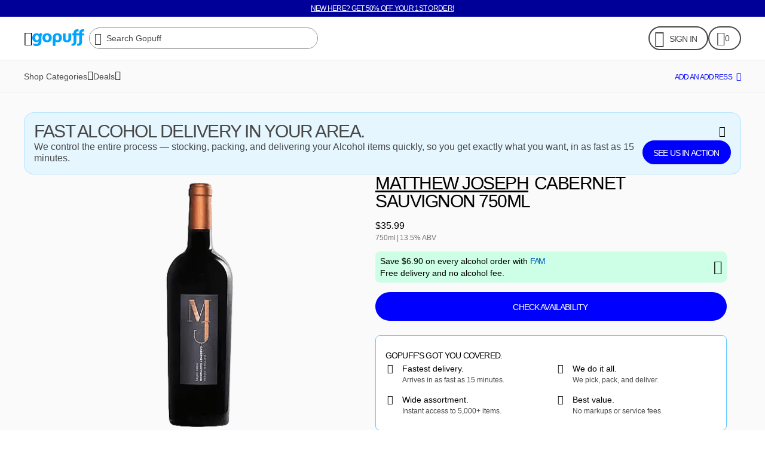

--- FILE ---
content_type: application/javascript; charset=utf-8
request_url: https://assets.gopuff.com/static/js/f0c05768.js
body_size: 14199
content:
"use strict";(this.__LOADABLE_LOADED_CHUNKS__=this.__LOADABLE_LOADED_CHUNKS__||[]).push([[5724],{86483:(e,t,o)=>{o.d(t,{j:()=>u});var i=o(96540),r=o(54588),n=o(95519),a=o(21055),s=o(61356),d=o(35617),l=o(85883),c=o(23388);const u=(e,t=!1,o=!1)=>{const[u,p]=i.useState(!1),{user:m}=(0,r.Ay)(),{data:g}=(0,c.FD)(),f=(0,d.Bd)(),h=(0,s.mu)(),[b,y]=(0,n.Rp)(),I=(0,n.Ay)(e),[{data:v,error:C},P]=(0,l.B)();i.useEffect((()=>{v&&!1===b?.has(e)&&(y?.(new Set([...b,e])),h.showAction({buttonLabel:f("gopuff.app.button.okay"),message:f("gopuff.app.button.notificationToast")})),(C||o)&&p(!1)}),[v,C,e,h,f,b,y,o]);const A=i.useCallback((()=>{I||(P({deliveryZone:g??a.ac,productId:e}),p(!0))}),[P,g,e,I]);return{isDisabled:I||u||t,onPress:A,validUser:m?.profile?.id&&g}}},6014:(e,t,o)=>{o.d(t,{A:()=>g});o(96540);var i=o(68342),r=o(64706),n=o(20460),a=o(4964),s=o(73939),d=o(98587),l=o(13858),c=o(74848);const u=["accessibilityLabel","fill","height","width"],p=e=>{let{accessibilityLabel:t="Gopuff Exclusive",fill:o=r.Z.icon.onDark,height:i=12,width:n=88}=e,a=(0,d.A)(e,u);return(0,c.jsxs)(l.BS,Object.assign({width:n,height:i,accessibilityLabel:t,viewBox:"0 0 88 12",fill:"none"},a,{children:[(0,c.jsx)(l.G,{fill:o,clipPath:"url(#a)",children:(0,c.jsx)(l.wA,{d:"M24.898 2.958v3.53c0 .913-.287 1.458-.966 1.458-.672 0-.966-.545-.966-1.458v-3.53H21.05v3.665c0 1.917 1.155 2.71 2.883 2.71 1.428 0 2.883-.793 2.883-2.71V2.958h-1.917ZM10.28 2.816c-1.98 0-3.296 1.295-3.296 3.304 0 2.017 1.392 3.213 3.184 3.213 1.651 0 3.254-1.04 3.254-3.319 0-1.882-1.253-3.198-3.142-3.198Zm-.056 5.137c-.82 0-1.26-.807-1.26-1.875 0-.927.35-1.875 1.267-1.875.867 0 1.217.948 1.217 1.868 0 1.125-.476 1.882-1.224 1.882ZM5.62 2.519c-.645.446-.813 1.125-.813 1.125-.35-.446-1.07-.8-1.917-.8C1.477 2.844 0 4.118 0 6.127 0 7.91 1.246 9.283 2.89 9.283c.679 0 1.14-.17 1.505-.538v.135c0 1.132-.693 1.641-1.603 1.641a3.715 3.715 0 0 1-1.91-.523l-.378 1.471c.51.27 1.525.531 2.337.531.91 0 1.826-.177 2.498-.764.7-.623.938-1.606.938-2.802v-2.76c.014-.955.35-1.627.763-2.1L5.62 2.518ZM3.24 7.974c-.819 0-1.26-.807-1.26-1.875 0-.927.35-1.875 1.267-1.875.86.007 1.21.948 1.21 1.868 0 1.125-.468 1.882-1.217 1.882ZM17.235 2.816c-2.057 0-3.177 1.38-3.177 3.417v5.633h1.918V8.78c.343.36.888.559 1.623.559 1.372 0 2.806-1.069 2.806-3.34 0-1.995-1.301-3.184-3.17-3.184Zm-.007 5.137c-.818 0-1.26-.807-1.26-1.875 0-.927.35-1.875 1.267-1.875.868 0 1.218.948 1.218 1.868-.007 1.125-.476 1.882-1.225 1.882ZM35.802 1.627V.142a3.566 3.566 0 0 0-1.014-.135c-.56 0-1.225.163-1.708.623-.546.516-.777 1.344-.777 2.087v.233h-1.98v-.318c-.028-1.507 1.427-1.068 1.596-1.012V.134A3.566 3.566 0 0 0 30.904 0c-.56 0-1.225.163-1.708.623-.545.516-.776 1.344-.776 2.087v.233h-.82v1.43h.82V9.19c0 1.323-.91 1.132-1.316 1.068l-.203 1.43c.196.078.504.155.819.155.868.007 1.483-.261 1.896-.672.518-.516.714-1.26.714-1.995l.014-4.804h1.966V9.19c.028 1.394-1.05 1.11-1.315 1.068l-.203 1.43c.196.078.504.155.819.155.867.007 1.483-.261 1.896-.672.518-.516.714-1.26.714-1.995l.014-4.804h1.574V2.958h-1.595v-.319c.02-1.521 1.42-1.061 1.588-1.012ZM40.205 6.327v1.377h2.781V9h-4.293V2.7h4.257v1.296h-2.745v1.161h2.547v1.17h-2.547Zm7.33-.63L49.49 9h-1.782l-1.215-2.286L45.268 9h-1.71l1.926-3.303L43.657 2.7h1.7l1.135 2.052 1.17-2.052h1.746l-1.872 2.997Zm5.471 3.483c-2.151 0-3.348-1.476-3.348-3.294 0-1.953 1.296-3.366 3.366-3.366.873 0 1.53.243 1.989.513v1.431a2.853 2.853 0 0 0-1.683-.558c-1.278 0-2.088.792-2.088 1.935s.81 1.944 2.106 1.944a3.05 3.05 0 0 0 1.692-.54v1.377c-.522.351-1.251.558-2.034.558Zm4.696-6.48v4.914h2.673V9H56.19V2.7h1.512Zm6.03 6.48c-1.566 0-2.664-.99-2.664-2.592V2.7h1.512v3.744c0 .837.459 1.269 1.152 1.269.684 0 1.17-.432 1.17-1.269V2.7h1.512v3.888c0 1.602-1.116 2.592-2.682 2.592Zm6.079.009a4.062 4.062 0 0 1-2.241-.666V7.119c.558.432 1.323.738 2.07.738.612 0 .9-.225.9-.648 0-.306-.153-.477-.684-.693l-.738-.243c-1.08-.369-1.548-.936-1.548-1.827 0-1.188.864-1.935 2.34-1.935.8 0 1.476.243 2.007.558v1.386c-.558-.396-1.188-.63-1.845-.63-.612 0-.9.198-.9.567 0 .315.234.486.693.666l.648.207c1.197.387 1.71.963 1.71 1.899 0 1.242-.9 2.025-2.412 2.025ZM74.847 9h-1.512V2.7h1.512V9Zm3.998-1.719L80.303 2.7h1.647L79.745 9h-1.791l-2.223-6.3h1.629l1.485 4.581Zm5.507-.954v1.377h2.78V9H82.84V2.7h4.257v1.296h-2.745v1.161h2.547v1.17h-2.547Z"})}),(0,c.jsx)(l.lA,{children:(0,c.jsx)(l.Ce,{id:"a",children:(0,c.jsx)(l.wA,{fill:o,d:"M0 0h88v12H0z"})})})]}))},m=i.A.create({badge:{borderRadius:a.V.s64,position:"absolute",top:5,zIndex:s.f.labelBadge},left:{left:5},right:{right:5}}),g=({backgroundColor:e,position:t="left",style:o,svgUri:i,text:a,textColor:s})=>{if(!a&&!i)return null;const d=s??r.Z.text.onDark,l="gopuff exclusive"===a?.toLocaleLowerCase();return(0,c.jsx)(n.A,{style:[m.badge,"left"===t&&m.left,"right"===t&&m.right,o&&o],dangerouslySetColor:d,dangerouslySetFam20Color:d,dangerouslySetFamColor:d,dangerouslySetBackgroundColor:e??r.Z.background.brand,svgUri:i,customContent:l?(0,c.jsx)(p,{}):void 0,children:a})}},95519:(e,t,o)=>{o.d(t,{Ay:()=>m,Rp:()=>u,sr:()=>p});var i=o(96540),r=o(31850),n=o(96718),a=o(21055),s=o(14203),d=o(11706),l=o(23388);const c=(0,r.eU)(void 0),u=()=>(0,n.fp)(c),p=()=>{const[e,t]=(0,n.fp)(c),{isAnonymousUser:o}=(0,s.uM)(),{data:r}=(0,l.FD)(),[{data:u,fetching:p}]=(0,d.EE)({pause:o||!r,variables:{locationId:r??a.ac}});return i.useEffect((()=>{if(void 0===e&&!p){const e=u?.view.watchedProducts_v2.watchedProducts??[];t(new Set(e))}}),[e,p,u?.view.watchedProducts_v2.watchedProducts,t]),{fetching:p}},m=e=>{const t=(0,n.md)(c);return t?.has(e)??!1}},39804:(e,t,o)=>{o.d(t,{Ay:()=>k});var i=o(96540),r=o(14479),n=o(76722),a=o(5683),s=o(43429),d=o(45469),l=o(4964),c=o(15320),u=o(22331),p=o(159),m=o(37303),g=o(97274),f=o(40957),h=o(14203),b=o(64490),y=o(40929),I=o(35617),v=o(57682),C=o(48092),P=o(49453),A=o(74848);const T=12+p.Y.s4,x=(0,m.EW)((({charlotteSemanticColors:e})=>({adjustHorizontalMargins:{marginHorizontal:-p.Y.s4},clipCoupon:{alignItems:"center",backgroundColor:e.banner.coupon,borderColor:e.border.positive,borderRadius:l.V.s4,borderStyle:"dashed",borderWidth:c.$.s1,flexDirection:"row",height:20,paddingHorizontal:p.Y.s4},clipIcon:{position:"absolute",right:4},clipped:{borderStyle:void 0},couponPressable:Object.assign({},s.A.default),couponPressed:{opacity:.25,shadowOffset:{height:0,width:0}},disabled:{opacity:.25},square:{backgroundColor:e.background.elevated,borderColor:e.border.positive,borderRadius:l.V.s2,borderWidth:c.$.s1,height:12,position:"absolute",right:4,width:12}}))),S=({clipped:e,loading:t})=>{const{styles:o}=(0,m.JU)(x);return i.useMemo((()=>t?(0,A.jsx)(a.A,{testID:"LoadingIndicator",size:u.L.s12,style:o.clipIcon}):e?(0,A.jsx)(g.A,{testID:"ClippedIcon",name:"check",size:u.L.s12,color:"positive",style:[o.clipIcon,t&&o.disabled]}):(0,A.jsx)(n.A,{testID:"ClippableIcon",style:[o.square,t&&o.disabled]})),[t,e,o])},k=({disabled:e=!1,entityName:t="clippable-coupon-product-tile",id:o,productId:n,status:a,valueText:s})=>{const l=(0,I.Bd)(),{navigate:c}=(0,v.WU)(),u=(0,C.lq)(),{styles:p}=(0,m.JU)(x),{isCouponDialogEnabled:g}=(0,P.yo)(),{isLoggedInUser:k}=(0,h.uM)(),[_,D]=i.useState(!1),O=i.useCallback((()=>{D(!0)}),[D]),j=i.useCallback((()=>{D(!1)}),[D]),L=(0,b.D)(),{clipCoupon:B,loading:w}=(0,P.Og)(),U=a===y.lO.clipped,N=i.useCallback((e=>{e.preventDefault(),o&&(L({entityContentType:f.PW.BUTTON_ASSET,entityId:o,entityName:t,entityValue:"clipped"}),B(o))}),[o,B,L,t]),E="bagRoot"===u?.name,M=g&&!("couponProductDialog"===u?.name)&&k,R=i.useCallback((e=>{M&&(e.preventDefault(),L({entityContentType:f.PW.BUTTON_ASSET,entityId:o,entityName:"product-tile-clippable-coupon-details",entityValue:"clipped"}),c("couponProductDialog",{couponId:o,couponSystem:y.GP.INMAR,productId:n,source:"clip"}))}),[o,n,M,c,L]),F=i.useMemo((()=>U?R:N),[U,R,N]),H=M;return(0,A.jsxs)(r.A,{hitSlop:12,testID:"ClipCouponButton",onPressIn:O,onPressOut:j,onPress:F,disabled:w||e,style:[p.clipCoupon,H&&p.couponPressable,_&&p.couponPressed,U&&p.clipped,(w||e)&&p.disabled,!E&&p.adjustHorizontalMargins],children:[(0,A.jsx)(d.A,{variant:"captionSmall",marginRight:T,numberOfLines:1,color:"positiveProminent",removeLineHeight:!0,children:l("gopuff.app.clippableCoupon.valueText",{link:null,valueText:s,withDash:!1})}),(0,A.jsx)(S,{clipped:U,loading:w})]})}},7662:(e,t,o)=>{o.d(t,{Ay:()=>w,FW:()=>D,O9:()=>O,W$:()=>_});var i=o(96540),r=o(14479),n=o(76722),a=o(5683),s=o(4964),d=o(15320),l=o(62893),c=o(91128),u=o(22331),p=o(159),m=o(37303),g=o(91333),f=o(97274),h=o(40957),b=o(14203),y=o(64490),I=o(40929),v=o(94205),C=o(35617),P=o(57682),A=o(48092),T=o(93995),x=o(69482),S=o(49453),k=o(74848);const _=24,D=()=>({clipCouponEnabled:"on"===(0,T.LC)(x.X.SHP_CHK_Clip_Coupon_Product_Tile,"unallocated")}),O=e=>{const{couponDetails:t,id:o,status:i}=(0,S.Zc)(e),r=(0,v.PO)();return{id:o,status:i,valueText:(0,S.zr)(t,r?.locale??"en-US")}},j=14+p.Y.s4,L=(0,m.EW)((({semanticColors:e})=>({adjustHorizontalMargins:{marginHorizontal:-p.Y.s4},clipCoupon:{alignItems:"center",borderColor:e.border.black,borderRadius:s.V.s4,borderStyle:"dashed",borderWidth:d.$.s1,flexDirection:"row",height:_,paddingHorizontal:p.Y.s4},clipCouponDefaultColor:{backgroundColor:e.coupon.clippable},clipCouponUpdatedColor:{backgroundColor:e.coupon.clippableUpdated},clipIcon:{left:4,position:"absolute"},clipped:{borderStyle:"solid"},clippedDefaultColor:{borderColor:e.border.clippableCoupon},clippedUpdatedColor:{borderColor:e.border.clippableCouponUpdatedColor},couponPressable:Object.assign({},l.A.coupon),couponPressed:{opacity:.25,shadowOffset:{height:0,width:0}},disabled:{opacity:.25},square:{backgroundColor:e.background.default,borderColor:e.border.black,borderRadius:s.V.s4,borderWidth:d.$.s1,height:14,left:4,position:"absolute",width:14}}))),B=({clipped:e,loading:t})=>{const{semanticColors:o,styles:r}=(0,m.JU)(L),s=(0,c.K)()?o.icon.checkSuccessUpdatedColor:o.icon.checkSuccess;return i.useMemo((()=>t?(0,k.jsx)(a.A,{testID:"LoadingIndicator",size:u.L.s16,style:r.clipIcon}):e?(0,k.jsx)(f.A,{testID:"ClippedIcon",name:"check",size:u.L.s16,color:s,style:[r.clipIcon,t&&r.disabled]}):(0,k.jsx)(n.A,{testID:"ClippableIcon",style:[r.square,t&&r.disabled]})),[t,e,r,s])},w=({disabled:e=!1,entityName:t="clippable-coupon-product-tile",id:o,productId:n,size:a="small",status:s,valueText:d,withTAndCs:l=!1})=>{const u=(0,C.Bd)(),{navigate:p}=(0,P.WU)(),f=(0,A.lq)(),{styles:v}=(0,m.JU)(L),{isCouponDialogEnabled:T}=(0,S.yo)(),{isLoggedInUser:x}=(0,b.uM)(),[_,D]=i.useState(!1),O=i.useCallback((()=>{D(!0)}),[D]),w=i.useCallback((()=>{D(!1)}),[D]),U=(0,y.D)(),{clipCoupon:N,loading:E}=(0,S.Og)(),M=s===I.lO.clipped,R=i.useCallback((e=>{e.preventDefault(),o&&(U({entityContentType:h.PW.BUTTON_ASSET,entityId:o,entityName:t,entityValue:"clipped"}),N(o))}),[o,N,U,t]),F="bagRoot"===f?.name,H=T&&!("couponProductDialog"===f?.name)&&x,V=i.useCallback((e=>{H&&(e.preventDefault(),U({entityContentType:h.PW.BUTTON_ASSET,entityId:o,entityName:"product-tile-clippable-coupon-details",entityValue:"clipped"}),p("couponProductDialog",{couponId:o,couponSystem:I.GP.INMAR,productId:n,source:"clip"}))}),[o,n,H,p,U]),z=i.useMemo((()=>M?V:R),[M,V,R]),Y=H&&!l,Z=(0,c.K)(),$=Z?v.clipCouponUpdatedColor:v.clipCouponDefaultColor,q=Z?v.clippedUpdatedColor:v.clippedDefaultColor,W=M?q:null;return(0,k.jsxs)(r.A,{hitSlop:12,testID:"ClipCouponButton",onPressIn:O,onPressOut:w,onPress:z,disabled:E||e,style:[v.clipCoupon,$,Y&&v.couponPressable,_&&v.couponPressed,W,(E||e)&&v.disabled,!F&&v.adjustHorizontalMargins],children:[(0,k.jsx)(B,{clipped:M,loading:E}),(0,k.jsx)(g.A,{variant:"small"===a?"body4":"body3",numberOfLines:1,marginLeft:j,children:u("gopuff.app.clippableCoupon.valueText",{link:l&&M?(0,k.jsx)(g.A,{variant:"small"===a?"body3":"body2",decoration:"textLink",children:u("gopuff.app.bagPage.promoNudge.details")}):null,valueText:d,withDash:l&&M})})]})}},91128:(e,t,o)=>{o.d(t,{K:()=>a});var i=o(93995),r=o(69482),n=o(29529);const a=()=>(0,i.LC)(r.X.DS_COUPON_COLOR_UPDATES,n.bF)===n.jy},42793:(e,t,o)=>{o.d(t,{v:()=>i});const i={productFamPercentSaved:"productFamPercentSaved",productFamTag:"ProductFamTag",productPrice:"ProductPrice",retailPriceOffered:"RetailPriceOffered",retailPriceStrikethrough:"RetailPriceStrikethrough",salePriceOffered:"SalePriceOffered"}},28768:(e,t,o)=>{o.d(t,{A:()=>S});var i=o(96540),r=o(57682),n=o(23388),a=o(14479),s=o(15320),d=o(159),l=o(37303),c=o(50892),u=o(99819),p=o(51978),m=o(84901),g=o(74848);const f=s.$.s2,h=c.rE+2*f,b=(0,l.EW)((()=>({container:{alignItems:"center",flex:1,flexDirection:"row",justifyContent:"flex-end",minHeight:h,paddingRight:d.Y.s2},incrementButton:{bottom:0,position:"absolute",right:0,top:4}}))),y=i.memo((({disabled:e,icon:t,isBlueATCEnabled:o=!1,onPress:i,testID:r=p.Ln.button})=>{const{charlotteSemanticColors:n,styles:s}=(0,l.JU)(b),d=(0,m.k)(n,o);return(0,g.jsx)(a.A,{testID:p.Ln.container,style:s.container,onPress:e=>e?.preventDefault(),pointerEvents:"box-none",children:(0,g.jsx)(u.A,{disabled:e,icon:t,onPress:i,testID:r,style:s.incrementButton,theme:d})})}));var I=o(76722),v=o(86483);const C=({disabled:e=!1,isBlueATCEnabled:t,productId:o})=>{const{isDisabled:i,onPress:r,validUser:n}=(0,v.j)(o,e,!0);return n?(0,g.jsx)(y,{testID:i?p.K9.buttonDisabled:p.K9.button,isBlueATCEnabled:t,onPress:r,disabled:i,icon:"bellRinging"}):(0,g.jsx)(I.A,{testID:p.K9.invalid})};var P=o(89479),A=o(3784);const T=({disabled:e,isBlueATCEnabled:t,pdpLink:o})=>{const{onPress:i}=(0,r._h)({to:o??""});return(0,g.jsx)(y,{testID:p.Ln.button,disabled:e,icon:"plus",onPress:i,isBlueATCEnabled:t})},x=i.memo((({addToCartDisabled:e,addToCartDisabledRoute:t,availability:o,cartQuantity:i,isBase:r,isBundle:a,isFamKviItem:s,isFamOnly:d,isSingle:l,onAddToCart:c,pdpLink:u,product:p,productInfo:m})=>{const f=(0,n.zS)(),h=(0,P.x)();if(!f&&0===i&&0===(p.availableQuantity??1/0))return(0,g.jsx)(C,{productId:`${p.id}`,isBlueATCEnabled:h});if(e&&!o?.availableNow&&o?.willOpenOn)return null;if(r&&!a&&!l)return(0,g.jsx)(T,{pdpLink:u??"",disabled:!!e,isBlueATCEnabled:h});const b=!!o?.availableNow;return(0,g.jsx)(A.A,{productInfo:m,product:p,addToCartDisabled:!b||e,addToCartDisabledRoute:t,cartQuantity:i,onAddToCart:c,pdpLink:u,isFamOnly:d,isFamKviItem:s,isBlueATCEnabled:h})}));x.displayName="ProductTileCTA";const S=x},89479:(e,t,o)=>{o.d(t,{x:()=>a});var i=o(93995),r=o(69482),n=o(29529);const a=()=>(0,i.LC)(r.X.CXP_SHP_DIRECT_BLUE_ATC,n.q6)===n.jy},15724:(e,t,o)=>{o.d(t,{Ay:()=>oe,os:()=>G});var i=o(96540),r=o(68342),n=o(76722),a=o(62759),s=o(11329),d=o(43429),l=o(30264),c=o(6014),u=o(4964),p=o(15320),m=o(14093),g=o(73939),f=o(22331),h=o(28768),b=o(159),y=o(91333),I=o(97274),v=o(40957),C=o(42362),P=o(29593),A=o(64490),T=o(96476),x=o(65511),S=o(40929),k=o(35617),_=o(35213),D=o(41394),O=o(65802),j=o(49815),L=o(91049),B=o(48092),w=o(75196),U=o(23388),N=o(86458),E=o(11958),M=o(89765),R=o(66392),F=o(36119),H=o(8548),V=o(38681),z=o(59568),Y=o(58813),Z=o(2466),$=o(74848);const q=b.Y.s8,W=(0,C.Wd)("images/fallback-tile-image.png"),G=225,Q=24,K=r.A.create({badge:{height:Q,left:8,top:8},badgeRight:{height:Q,right:8,top:8},container:Object.assign({backgroundColor:m.Z.background.default,borderRadius:u.V.s8,flex:1,margin:b.Y.s0},d.A.productTile,{marginVertical:b.Y.s0}),cta:{alignSelf:"center",bottom:b.Y.s8,minWidth:138,paddingLeft:b.Y.s32,paddingRight:b.Y.s8,position:"absolute",width:"100%",zIndex:g.f.interactiveButton},image:{alignSelf:"center",borderBottomLeftRadius:u.V.s0,borderBottomRightRadius:u.V.s0,borderRadius:u.V.s8,borderTopLeftRadius:u.V.s8,borderTopRightRadius:u.V.s8,margin:b.Y.s0,overflow:"hidden",width:"100%"},imageOutOfStock:{opacity:.6},promotionStatusBadge:{backgroundColor:m.Z.background.default,borderRadius:u.V.s32,height:Q,justifyContent:"center",paddingHorizontal:b.Y.s4,position:"absolute",right:8,top:34},swapUnitSavings:{borderColor:m.Z.background.success,borderWidth:p.$.s2},swapUnitSavingsBestValueBadge:{backgroundColor:m.Z.badge.sale,borderRadius:u.V.s32,height:Q,justifyContent:"center",left:6,paddingHorizontal:b.Y.s6,paddingVertical:b.Y.s4,position:"absolute",top:4},trendingNumber:{position:"absolute",top:-4},trendingNumberContainer:{height:30,overflow:"visible",width:"100%"}}),J=(0,O.V)({resolved:{},chunkName:()=>"go-platform-inappmetrics",isReady(e){const t=this.resolve(e);return!0===this.resolved[t]&&!!o.m[t]},importAsync:()=>Promise.resolve().then(o.bind(o,41394)),requireAsync(e){const t=this.resolve(e);return this.resolved[t]=!1,this.importAsync(e).then((e=>(this.resolved[t]=!0,e)))},requireSync(e){const t=this.resolve(e);return o(t)},resolve(){return 41394}},"InAppMetrics"),X=["MockedScreen","mocked-data"],ee=e=>{const{adClickTrackingUrls:t,adTrackingId:o,availability:r,containerStyle:d,destination:u,id:p,index:g,informationOnly:b,isBase:C,isBundle:O,isFamOnly:G,isHsaFsaEligible:Q,isHsaFsaEnabled:ee,isSingle:te,isSnapEligible:oe,limitedPriceCallout:ie,modificationNames:re,productTileBadgeInfo:ne,productTileInfo:ae,quantity:se,showQuantityStepper:de=!0,swapUnitSavings:le,swapUnitSavingsBestValue:ce,tileImage:ue,tileSizeHint:pe,variant:me}=e,ge=(0,P.Al)(),fe=(0,A.D)(),he=(0,B.lq)(),{nonGiftCardProduct:be,productTileID:ye,promotionStatusIcon:Ie,refAdTrackingId:ve,showDebugAdBadge:Ce}=(0,V.A)(ge,he?.name,e),Pe=(0,z.A)(oe),Ae=(0,H.A)(u),{imageSource:Te,imageWidth:xe}=(0,F.A)(e,q),Se=i.useMemo((()=>re?.filter(Boolean)??[]),[re]),ke=ue?.display===S.QV.FULL_BLEED?ue?.backgroundColors?.[0]:void 0,_e=(0,T.dr)(e.productTileInfo)??void 0,De=(0,T.ii)(e.productTileInfo),Oe=De?(0,l.J)({offer:De.offer,price:De.price}):null;null===Oe&&j.A.error("SET_CART_MISSING_PRODUCT_PRICE","An error occurred trying to pass a product without price to setCart mutation from ProductTile.tsx",{product:{id:p,offer:De?.offer,price:De?.price}});const je=i.useMemo((()=>({availableQuantity:se,giftCards:[],id:p,price:Oe,quantity:se})),[se,p,Oe]),Le=(0,l.g)(ae),Be=(0,U.f9)(),we=(0,w.j_)(je.id),Ue=(0,w.iq)(),Ne=we?.[Ue]??0,Ee=Ne>=(je.availableQuantity??1/0),Me=(0,N.l)({availableNow:r?.availableNow,isDeferred:Be,isOutOfStock:Ee}),Re=(!1===r?.availableNow||Me&&!r?.availableNow)&&!!r?.willOpenOn,{adBadgeText:Fe,badge:He,badgeColor:Ve,badgeText:ze,showBadge:Ye}=(0,R.A)(e,me,Re,r?.willOpenOn),Ze=Me&&!b,{trackAdClicked:$e}=(0,s.Ay)(),qe=i.useCallback((e=>{$e({adClickTrackingUrls:t,adClickType:e,adTrackingId:o,destination:u,entityId:ge?.data?.entityId,refSurfaceId:x.default.get().ref_surface_id,surfaceId:ge?.parent?.data?.surfaceId}),ve!==o&&$e({adClickType:e,adTrackingId:ve,destination:u,entityId:ge?.data?.entityId,refSurfaceId:x.default.get().ref_surface_id,surfaceId:ge?.parent?.data?.surfaceId})}),[t,o,u,ge,ve,$e]),We=i.useCallback((()=>{qe(a.$9.PDP)}),[qe]),Ge=i.useMemo((()=>(0,$.jsx)($.Fragment,{children:(!!Ce||!!Ie)&&(0,$.jsxs)(n.A,{style:K.promotionStatusBadge,children:[!!Ce&&(0,$.jsx)(y.A,{variant:"body3",decoration:"bold",children:Fe}),!!Ie&&(0,$.jsx)(I.A,{name:Ie,size:f.L.s16})]})})),[Fe,Ce,Ie]),Qe=i.useMemo((()=>{const e=ne?.find((e=>e.type===S._Y.SECONDARY)),t=e?.url??void 0,o=!t&&e?.title?e?.title:void 0;return(0,$.jsx)(c.A,{backgroundColor:e?.color??m.Z.background.gopuffBlue,textColor:e?.titleColor,position:"right",style:K.badgeRight,svgUri:t,text:o})}),[ne]),Ke=i.useCallback((()=>{qe(a.$9.ADD_TO_CART);"couponProductDialog"===he?.name&&fe({entityContentType:v.PW.BUTTON_ASSET,entityId:ge?.data?.entityId,entityName:"coupon-dialog-atc",entityValue:`${p}`})}),[qe,he?.name,p,fe,ge?.data?.entityId]),Je=(0,D.useInAppMetrics)(),Xe=me===Z.T.TRENDING,et=i.useMemo((()=>me===Z.T.TRENDING?M.A:E.Ay),[me]),tt=void 0!==g&&g+1,ot=(0,k.Bd)(),it=i.useMemo((()=>ce?(0,$.jsx)(n.A,{style:K.swapUnitSavingsBestValueBadge,children:(0,$.jsx)(y.A,{variant:"body3",decoration:"bold",children:ot("gopuff.app.swapUnitSavings.badge.bestValue")})}):null),[ot,ce]);return(0,$.jsxs)(n.A,{style:[K.container,ce&&K.swapUnitSavings,d],testID:ye,children:[Je&&(0,$.jsx)(J,{id:p}),(0,$.jsxs)(n.A,{children:[(0,$.jsx)(L.A,{to:Ae,onClick:We,testID:Y.v.productTileImage,children:(0,$.jsxs)($.Fragment,{children:[Xe&&!!tt&&(0,$.jsx)(n.A,{style:K.trendingNumberContainer,children:(0,$.jsx)(n.A,{style:K.trendingNumber,children:(0,$.jsx)(y.A,{variant:"display1",color:"gopuffWhite",children:tt})})}),(0,$.jsx)(_.A,{containerStyle:[K.image,Ze&&K.imageOutOfStock,{backgroundColor:ke}],transparentLoading:!!ke,source:Te,sizeHint:"number"!=typeof xe?pe:void 0,width:xe,aspectRatio:1,priority:"low",fallback:W,accessibilityLabel:_e})]})}),be&&de&&(0,$.jsx)(n.A,{style:K.cta,pointerEvents:"box-none",children:(0,$.jsx)(h.A,{productInfo:ae,availability:r,addToCartDisabledRoute:X.includes(he?.name??""),cartQuantity:Ne,product:je,onAddToCart:Ke,pdpLink:Ae,isBase:C,isSingle:te,addToCartDisabled:Me,isBundle:O,isFamOnly:G,isFamKviItem:Le})})]}),(0,$.jsx)(L.A,{testID:Y.v.productLink,to:Ae,onClick:We,children:(0,$.jsx)(et,{addToCartDisabled:Me??!0,modificationNames:O?Se:void 0,productId:p,productInfo:ae,showSnap:Pe,limitedPriceCallout:ie,unitSavings:le,isHsaFsaEligible:!!Q&&ee,adTrackingId:o})}),!ce&&Ye&&(0,$.jsx)(c.A,{backgroundColor:Ve,text:ze??void 0,textColor:He?.titleColor,style:K.badge}),!ce&&Qe,!ce&&Ge,it]})};ee.displayName="ProductTile";const te=i.memo(ee,((e,t)=>e.id===t.id&&e.quantity===t.quantity&&e.productTileBadgeInfo?.length===t.productTileBadgeInfo?.length&&e.tileSizeHint===t.tileSizeHint)),oe=te},11958:(e,t,o)=>{o.d(t,{yu:()=>F,h6:()=>R,xr:()=>H,Ay:()=>Q});var i=o(96540),r=o(14479),n=o(76722),a=o(64706),s=o(43429),d=o(45469),l=o(4964),c=o(7662),u=o(39804),p=o(96064),m=o(68342),g=o(95597),f=o(42793),h=o(74848);const b=m.A.create({priceBlock:{alignItems:"baseline",flexDirection:"row",height:15}}),y=i.memo((({addToCardDisabled:e,discountPrice:t,price:o})=>{const r=(0,g.Dx)(),a=r(o),s=i.useMemo((()=>{if(null==t)return(0,h.jsx)(d.A,{variant:"captionMedium",color:e?"faint":"suppressed",testID:f.v.retailPriceOffered,children:a});const o=r(t);return(0,h.jsxs)(h.Fragment,{children:[(0,h.jsx)(d.A,{variant:"captionMedium",color:e?"faint":"positive",testID:f.v.salePriceOffered,children:o+" "}),(0,h.jsx)(d.A,{variant:"captionSmall",color:"strikethroughPrice",decoration:"strikeThrough",testID:f.v.retailPriceStrikethrough,children:a})]})}),[t,e,a,r]);return(0,h.jsx)(n.A,{style:b.priceBlock,testID:f.v.productPrice,children:s})}));var I=o(159),v=o(37303),C=o(40957),P=o(14203),A=o(29593),T=o(64490),x=o(40929),S=o(35617),k=o(57682),_=o(48092),D=o(49453),O=o(98754);const j=m.A.create({priceBlockBaseline:{alignItems:"baseline",flexDirection:"row",height:15}}),L=i.memo((({famPrice:e,limitedQuantityPrice:t,price:o})=>{const i=(0,S.Bd)(),r=(0,g.Dx)(),a=(0,D.SQ)(),s=r(null!=t&&a?t:e??0),l=r(o);return(0,h.jsxs)(n.A,{style:j.priceBlockBaseline,testID:O.v.productPrice,children:[(0,h.jsx)(d.A,{variant:"captionMedium",color:"fam",marginRight:I.Y.s4,testID:O.v.famPriceOffered,children:s}),(0,h.jsx)(d.A,{variant:"captionSmall",color:"strikethroughPrice",decoration:"strikeThrough",testID:O.v.retailPriceStrikethrough,children:l}),(0,h.jsx)(d.A,{variant:"captionSmall",marginLeft:I.Y.s4,removeLineHeight:!0,testID:O.v.productFamTag,children:i("gopuff.app.fam.productTile.famPrice.famTag")})]})}));var B=o(31850),w=o(96718),U=o(63781);const N=(0,B.eU)((e=>"ON"===e((0,U.g)("anonymous","AD_PPP_SPONSORED_TAG_FRONTEND","OFF")).treatment)),E=()=>(0,w.md)(N);var M=o(58813);const R=90,F=106,H=I.Y.s8,V=(0,v.EW)((()=>({bundleContainer:{flexDirection:"row",width:"100%"},bundleText:{flexShrink:1,marginRight:I.Y.s2},container:{gap:I.Y.s6,marginBottom:I.Y.s4,paddingHorizontal:I.Y.s8,width:"100%"},coupon:Object.assign({borderRadius:l.V.s4,height:20,justifyContent:"center",marginHorizontal:-I.Y.s4,paddingHorizontal:I.Y.s4},s.A.default),couponPressed:{opacity:.25,shadowOffset:{height:0,width:0}},fourthRowContainer:{alignItems:"center",flexDirection:"row",gap:I.Y.s4,justifyContent:"space-between"},hsaFsaIcon:{alignSelf:"center",height:15,marginLeft:I.Y.s4,padding:I.Y.s0,width:34},rowContainer:{height:20},snapIcon:{alignSelf:"center",height:15,marginLeft:I.Y.s4,padding:I.Y.s0,width:23},titleContainerHeight:{height:36}}))),z=({addToCartDisabled:e,text:t})=>{const{styles:o}=(0,v.JU)(V);return(0,h.jsx)(n.A,{style:o.titleContainerHeight,children:(0,h.jsx)(d.A,{variant:"captionLarge",color:e?"suppressed":"prominent",marginTop:I.Y.s2,numberOfLines:2,testID:M.v.productTileName,children:t})})},Y=({text:e})=>void 0===e||0===e.length?null:(0,h.jsx)(d.A,{variant:"captionSmall",color:"negative",decoration:"uppercase",weight:"bold",testID:M.v.productTileUrgency,numberOfLines:1,children:e}),Z=({text:e})=>(0,h.jsx)(d.A,{testID:M.v.productTileSize,variant:"captionSmall",color:"suppressed",numberOfLines:1,children:e}),$=({modificationNames:e})=>{const{styles:t}=(0,v.JU)(V),o=(0,S.Bd)(),i=e?.length?e[0]:void 0,r=e?.length?e.length-1:0;return(0,h.jsxs)(n.A,{style:t.bundleContainer,children:[(0,h.jsx)(n.A,{style:t.bundleText,children:(0,h.jsx)(d.A,{testID:M.v.productTileSubstitutesAvailable,variant:"captionMedium",numberOfLines:1,children:i})}),r>0&&(0,h.jsx)(d.A,{variant:"captionMedium",numberOfLines:1,children:o("gopuff.app.fam.productTile.starbucks.numberOfModifications",{count:r})})]})},q=({couponId:e,couponSystem:t,isFamPrice:o,productId:n,text:s})=>{const{styles:l}=(0,v.JU)(V),{navigate:c}=(0,k.WU)(),u=(0,_.lq)(),{isCouponDialogEnabled:p}=(0,D.yo)(),{isLoggedInUser:m}=(0,P.uM)(),{backgroundColor:g,collectionId:f,isSpecial:b,textColor:y}=(0,D.Yp)(s),I=(0,A.Al)(),S=(0,T.D)(),[O,j]=i.useState(!1),L=i.useCallback((()=>{j(!0)}),[j]),B=i.useCallback((()=>{j(!1)}),[j]),w=m||!m&&t===x.GP.GOCOUPONS,U=!!e&&p&&w,N=i.useCallback((o=>{U&&(o.preventDefault(),S({entityContentType:C.PW.BUTTON_ASSET,entityId:I?.data?.entityId,entityName:"product-tile-coupon-details",entityValue:e}),b?c("collectionProductDialog",{collectionId:f,source:"product-tile"}):c("couponProductDialog",{couponId:e,couponSystem:t,productId:n,source:"product-tile"}))}),[U,S,I?.data?.entityId,e,b,c,f,t,n]);if(void 0===s||"couponProductDialog"===u?.name)return null;const E=o||b;let R=E?a.Z.background.highlighted:a.Z.banner.coupon;g&&(R=g);let F=E?"fam":"positiveProminent";return y&&(F=y),(0,h.jsx)(r.A,{hitSlop:12,onPressIn:L,onPressOut:B,onPress:N,disabled:!U,style:[l.coupon,O&&l.couponPressed,{backgroundColor:R}],children:(0,h.jsx)(d.A,{variant:"captionSmall",numberOfLines:1,color:F,testID:M.v.productTileCallout,removeLineHeight:!0,children:s})})},W=()=>{const e=(0,S.Bd)();return(0,h.jsx)(d.A,{testID:M.v.productTileSponsored,variant:"captionSmall",color:"prominent",numberOfLines:1,children:e("gopuff.app.productTile.tag.sponsored")})},G=i.memo((e=>{const{styles:t}=(0,v.JU)(V),o=(0,D.SQ)(),r=e.limitedPriceCallout,{clipCouponEnabled:a}=(0,c.FW)(),{id:s,status:d,valueText:l}=(0,c.O9)(e.productId),m=E()&&e.adTrackingId,g=a&&!!s&&!!d&&!!l;let f,b,I,C,P,A,T;e.productInfo?.forEach((t=>{"ProductCallout"===t.__typename?"title"===t.type?f=t:"coupon"===t.type?C=t:"urgency"===t.type?A=t:"size_abv"===t.type?T=t:"sponsored"===t.type&&(P=t):"PriceCallout"===t.__typename&&(b=t,I=o?e.limitedPriceCallout?.fixedPrice??void 0:void 0)}));const x=i.useMemo((()=>r?(0,h.jsx)(q,{productId:e.productId,text:r.shortMessage??void 0,isFamPrice:!0,couponId:void 0,couponSystem:void 0},"limitedPriceCallout"):g?(0,h.jsx)(u.Ay,{productId:e.productId,id:s,status:d,valueText:l},"clippableCoupon"):C?(0,h.jsx)(q,{productId:e.productId,text:C.text??void 0,isFamPrice:C.isFam??!1,couponId:C.couponId??void 0,couponSystem:C.couponSystem??void 0},"coupon"):e.modificationNames?(0,h.jsx)($,{modificationNames:e.modificationNames}):void 0),[C,s,d,l,g,r,e.modificationNames,e.productId]),S=i.useMemo((()=>m||P?(0,h.jsx)(W,{}):A?(0,h.jsx)(Y,{text:A.text??void 0}):T?(0,h.jsx)(Z,{text:T.text&&e.unitSavings?`${T.text} \xb7 ${e.unitSavings}`:T.text??void 0}):void 0),[P,A,T,e.unitSavings,m]),k=i.useMemo((()=>e.showSnap?(0,h.jsx)(p.A,{style:t.snapIcon,iconName:"SNAP",muted:!0}):e.isHsaFsaEligible?(0,h.jsx)(p.A,{style:t.hsaFsaIcon,iconName:"HSA_FSA_TAG",muted:!0}):void 0),[e.showSnap,e.isHsaFsaEligible,t.snapIcon,t.hsaFsaIcon]);return(0,h.jsxs)(n.A,{style:t.container,children:[f&&(0,i.createElement)(z,Object.assign({},e,{text:f?.text??"",key:"title"})),b&&("fam_price"===b.type||null!=I?(0,i.createElement)(L,Object.assign({},e,{price:b.price??0,famPrice:I?null:b.offer??null,limitedQuantityPrice:I??null,key:"fam_price"})):(0,h.jsx)(y,Object.assign({},e,{price:b.price??0,discountPrice:b.offer??null}))),(0,h.jsx)(n.A,{style:t.rowContainer,children:x}),(0,h.jsxs)(n.A,{style:[t.rowContainer,t.fourthRowContainer],children:[S||(0,h.jsx)(n.A,{}),k]})]})}));G.displayName="ProductInfo";const Q=G},98754:(e,t,o)=>{o.d(t,{v:()=>i});const i={famPriceOffered:"FamPriceOffered",famPriceRegular:"FamPriceRegular",productFamMembersTag:"ProductFamMembersTag",productFamPercentSaved:"ProductFamPercentSaved",productFamPriceNonFam:"ProductFamPriceNonFam",productFamTag:"ProductFamTag",productPrice:"ProductPrice",retailPriceOffered:"RetailPriceOffered",retailPriceStrikethrough:"RetailPriceStrikethrough",salePriceOffered:"SalePriceOffered"}},89765:(e,t,o)=>{o.d(t,{A:()=>P});var i=o(96540),r=o(76722),n=o(15173),a=o(45469),s=o(4964),d=o(72937),l=o(159),c=o(37303),u=o(35617),p=o(49453),m=o(68342),g=o(95597),f=o(98754),h=o(74848);const b=m.A.create({priceBlock:{alignItems:"center",flexDirection:"row",gap:l.Y.s4,height:30,overflow:"hidden",paddingHorizontal:l.Y.s8},priceBlockMobile:{height:25}}),y=i.memo((({offer:e,price:t})=>{const o=(0,g.Dx)(),i=o(e),s=o(t),d=(0,n.$E)("mobile");return(0,h.jsx)(r.A,{style:[b.priceBlock,d&&b.priceBlockMobile],testID:f.v.productPrice,children:e?(0,h.jsxs)(h.Fragment,{children:[(0,h.jsx)(a.A,{variant:d?"titleLarge":"displayExtraSmall",color:"fam",numberOfLines:1,testID:f.v.famPriceOffered,children:i}),(0,h.jsx)(a.A,{variant:"captionMedium",color:"strikethroughPrice",decoration:"strikeThrough",numberOfLines:1,testID:f.v.retailPriceStrikethrough,marginTop:l.Y.s4,children:s})]}):(0,h.jsx)(a.A,{variant:d?"titleLarge":"displayExtraSmall",color:"fam",numberOfLines:1,testID:f.v.productPrice,children:s})})}));var I=o(2466);const v=(0,c.EW)((({charlotteSemanticColors:e})=>({container:{gap:l.Y.s8,height:64,width:"100%"},containerDesktop:{height:72},percentOff:{backgroundColor:e.background.highlighted,borderBottomLeftRadius:s.V.s8,borderBottomRightRadius:s.V.s8,height:34,justifyContent:"center",paddingHorizontal:l.Y.s8},percentOffNoOffer:{backgroundColor:e.background.elevated}}))),C=i.memo((e=>{const{styles:t}=(0,c.JU)(v),o=(0,n.$E)("mobile"),i=(0,u.Bd)(),s=e.productInfo?.filter(I.K),l=s?.find((e=>!!e.price))?.price;let m=s?.find((e=>!!e.offer))?.offer;return(0,p.SQ)()&&null!=e.limitedPriceCallout?.fixedPrice&&(m=e.limitedPriceCallout.fixedPrice),l?(0,h.jsxs)(r.A,{style:[t.container,!o&&t.containerDesktop],children:[(0,h.jsx)(y,{price:l,offer:m}),(0,h.jsx)(r.A,{style:[t.percentOff,!m&&t.percentOffNoOffer],children:!!m&&(0,h.jsx)(a.A,{variant:"captionMedium",color:"prominent",numberOfLines:1,removeLineHeight:!0,children:i("gopuff.app.fam.productTile.famPrice.discount",{discount:(0,d.h)(l,m)})})})]}):null}));C.displayName="ProductInfoTrending";const P=C},66392:(e,t,o)=>{o.d(t,{A:()=>l});var i=o(96540),r=o(14093),n=o(40929),a=o(35617);var s=o(93819),d=o(2466);const l=(e,t,o,l)=>{const{activePriceChannelDisplay:c,productTileBadgeInfo:u,quantity:p}=e,m=c===n.LV.FAM,g=(0,a.Bd)(),f=0!==p,h=i.useMemo((()=>((e,t)=>e?.length?t?e.find((e=>"SALE"!==e.title&&e.type===n._Y.PRIMARY))||null:e.find((e=>e.type===n._Y.PRIMARY))||null:null)(u??[],m)),[u,m]),b=h?.title??"",y=h?.color??r.Z.background.gopuffBlue,I=!(f&&!b||t===d.T.TRENDING),v=g("gopuff.app.label.badge.ad"),C=(0,s.Ih)(),P=f&&o,A=i.useMemo((()=>{if(!P)return null;const e=C(l);return g("gopuff.app.addButton.opensAt",{openTime:e})}),[C,g,P,l]);return P?{adBadgeText:v,badge:{color:r.Z.badge.open,titleColor:r.Z.text.default},badgeColor:r.Z.badge.open,badgeText:A,showBadge:!0}:{adBadgeText:v,badge:h,badgeColor:y,badgeText:b,showBadge:I}}},36119:(e,t,o)=>{o.d(t,{A:()=>r});var i=o(40929);const r=(e,t)=>{const{tileImage:o,tileWidth:r}=e,n=o?.url;if(o?.display===i.QV.FULL_BLEED)return{imageHeight:r??0,imageSource:n,imageWidth:"100%"};return{imageHeight:r?r-2*t:0,imageSource:n,imageWidth:r?r-2*t:"100%"}}},8548:(e,t,o)=>{o.d(t,{A:()=>r});var i=o(96540);const r=e=>i.useMemo((()=>{if(!e)return null;return e.includes("/")?e:"/us/p/"+e}),[e])},38681:(e,t,o)=>{o.d(t,{A:()=>u});var i=o(31850),r=o(96718),n=o(63781);const a=(0,i.eU)((e=>{const t="on"===e((0,n.g)("user","adtech-ppp-debug-mode-user","off")).treatment,o="on"===e((0,n.g)("anonymous","adtech-ppp-debug-mode","off")).treatment;return t||o})),s=()=>(0,r.md)(a);var d=o(93995);const l=()=>"on"===(0,d.LC)("SND-PRODUCT-PROMOTION-STATUS","off");var c=o(58813);const u=(e,t,o)=>{const{adTrackingId:i,informationOnly:r,isGiftcard:n,quantity:a,refAdTrackingId:d}=o,u=d||e?.parent?.data?.adTrackingId||e?.data?.adTrackingId||void 0,p=0!==a,m=!("search"===t||!i),g=!r&&!n,f=s()&&i,h=p||r?c.v.productTile:c.v.productTileOutOfStock,b=(e=>{const t=l(),{isBoosted:o,isNationalBrandAdjacent:i,isPinned:r}=e;if(t)return o?"rocketLaunch":r?"pushPin":i?"anchor":void 0})(o);return{nonGiftCardProduct:g,productTileID:m?c.v.productTilePromoted:h,promotionStatusIcon:b,refAdTrackingId:u,showDebugAdBadge:f}}},59568:(e,t,o)=>{o.d(t,{A:()=>c});var i=o(31850),r=o(96718),n=o(63781),a=o(69482),s=o(29529),d=o(38010);const l=(0,i.eU)((e=>{const t=e((0,n.g)("anonymous",a.X.SHP_CHK_SNAP_PRODUCT_TILE_ENABLED,s.q6)).treatment===s.jy,o=e(d.t);return t||null!==o})),c=e=>{const t=(0,r.md)(l);return e&&t}},58813:(e,t,o)=>{o.d(t,{v:()=>i});const i={badge:"Badge",productDisclaimer:"Disclaimer",productLink:"ProductLink",productPillLinkChips:"PillLink_Chips",productPrice:"ProductPrice",productTile:"ProductTile",productTileCallout:"productTileCallout",productTileCalloutFamMembers:"productTileCalloutFamMembers",productTileContainer:"ProductTileContainer",productTileGopuffBrand:"productTileGopuffBrand",productTileImage:"ProductTileImage",productTileName:"ProductTileName",productTileOutOfStock:"ProductTileOutOfStock",productTilePromoted:"ProductTile_Promoted",productTileSize:"productTileSize",productTileSponsored:"ProductTileSponsored",productTileSubstitutesAvailable:"productTileSubstitutesAvailable",productTileUrgency:"productTileUrgency",secondaryBadgeIcon:"SecondaryBadgeIcon"}},99423:(e,t,o)=>{o.d(t,{Lb:()=>a,Qj:()=>s});var i=o(96718),r=o(79168);const n=(0,o(94283).l0)(r.Z.inAppMetrics,{enabled:!1,mfc:!1,pageLevelImpressions:!1}),a=()=>(0,i.fp)(n),s=()=>(0,i.md)(n)},41394:(e,t,o)=>{o.r(t),o.d(t,{InAppMetrics:()=>I,useInAppMetrics:()=>P,useInAppMetricsAllowed:()=>C});var i=o(71175);const r={kind:"Document",definitions:[{kind:"OperationDefinition",operation:"query",name:{kind:"Name",value:"CubeProductTileMetrics"}}],loc:{start:0,end:644,source:{body:'# CubeProductTileMetrics\nquery CubeProductTileMetrics($dzId: Float $productId: Float!) { productClicked: cube( where: {product_clicked: {delivery_zone_id: {equals: $dzId} product_id: {equals: $productId} clicked_at: {inDateRange: ["Last 7 days"]}}} ) { product_clicked { click_count } } impressions: cube( where: {rg_daily_product_location_metrics: {location_id: {equals: $dzId} product_id: {equals: $productId} metric_date: {inDateRange: ["Last 7 days"]}}} ) { rg_daily_product_location_metrics { total_product_tile_impressions total_home_impressions total_search_result_impressions total_pdp_impressions total_added_to_cart total_orders } } }',name:"gql",locationOffset:{line:1,column:1}}},hash:"74c4c11bc78dd7a4faf538ac7f64617da7d71a75d89cedb025789aa8d22c05a7"};var n=o(96540),a=o(68342),s=o(76722),d=o(21055),l=o(14093),c=o(73939),u=o(159),p=o(91333),m=o(99423),g=o(23388),f=o(96670);var h=o(74848);const b=a.A.create({inAppMetrics:{backgroundColor:l.Z.background.textSafeTransparent,padding:u.Y.s2,pointerEvents:"none",position:"absolute",top:u.Y.s28,width:"100%",zIndex:c.f.internalEditor}}),y="-",I=e=>{const{id:t}=e,o=(0,m.Qj)(),i=o.pageLevelImpressions??!1,a=o.mfc,{data:l,fetching:c}=(0,g.Ig)(),u=a?l?.id??d.ac:void 0,[{data:I}]=(v={pause:a&&(c||!u),variables:{dzId:u,productId:t}},f.IT(Object.assign({query:r},v)));var v;const{clickCount:C}=n.useMemo((()=>{if(!I?.productClicked||i)return{clickCount:y};return{clickCount:I.productClicked.reduce(((e,t)=>({clickCount:(t?.product_clicked?.click_count??0)+e.clickCount})),{clickCount:0}).clickCount.toLocaleString()}}),[I?.productClicked,i]),{ordersPerThousandImpressions:P,totalAddToCart:A,totalImpressions:T,totalOrders:x}=n.useMemo((()=>{if(!I?.impressions||i)return{totalAddToCart:y,totalImpressions:y,totalOrders:y};const e=I.impressions.reduce(((e,t)=>({totalAddToCart:(t?.rg_daily_product_location_metrics?.total_added_to_cart??0)+e.totalAddToCart,totalImpressions:(t?.rg_daily_product_location_metrics?.total_product_tile_impressions??0)+e.totalImpressions,totalOrders:(t?.rg_daily_product_location_metrics?.total_orders??0)+e.totalOrders})),{totalAddToCart:0,totalImpressions:0,totalOrders:0});return{ordersPerThousandImpressions:e.totalImpressions>0?(e.totalOrders/e.totalImpressions*1e3).toFixed(2):void 0,totalAddToCart:e.totalAddToCart.toLocaleString(),totalImpressions:e.totalImpressions.toLocaleString(),totalOrders:e.totalOrders.toLocaleString()}}),[I?.impressions,i]),{homeImpressions:S,pdpImpressions:k,searchImpressions:_}=n.useMemo((()=>{if(!I?.impressions||!i)return{homeImpressions:y,pdpImpressions:y,searchImpressions:y};const e=I.impressions.reduce(((e,t)=>({homeImpressions:(t?.rg_daily_product_location_metrics?.total_home_impressions??0)+e.homeImpressions,pdpImpressions:(t?.rg_daily_product_location_metrics?.total_pdp_impressions??0)+e.pdpImpressions,searchImpressions:(t?.rg_daily_product_location_metrics?.total_search_result_impressions??0)+e.searchImpressions})),{homeImpressions:0,pdpImpressions:0,searchImpressions:0});return{homeImpressions:e.homeImpressions.toLocaleString(),pdpImpressions:e.pdpImpressions.toLocaleString(),searchImpressions:e.searchImpressions.toLocaleString()}}),[I?.impressions,i]);return!I?.productClicked&&!I?.impressions?(0,h.jsx)(s.A,{style:b.inAppMetrics,children:(0,h.jsx)(p.A,{variant:"body3",decoration:"bold",numberOfLines:1,children:"Loading..."})}):i?(0,h.jsx)(s.A,{style:b.inAppMetrics,children:(0,h.jsxs)(p.A,{variant:"body3",decoration:"bold",numberOfLines:3,children:[`Home: ${S}`,`\nSearch: ${_}`,`\nPDP: ${k}`]})}):(0,h.jsx)(s.A,{style:b.inAppMetrics,children:(0,h.jsxs)(p.A,{variant:"body3",decoration:"bold",numberOfLines:3,children:[`I: ${T}`,`\nC: ${C}\tATC: ${A}`,`\nO: ${x}`,P&&"0"!==x?`\tOpm: ${P}`:""]})})};var v=o(93995);const C=()=>"on"===(0,v.Td)("SHP_PLAT_IN_APP_METRICS","off"),P=()=>{const e=C(),{enabled:t}=(0,m.Qj)();return e&&(t??!1)};(0,i.iw)(r,{maxLifetimeSeconds:e=>e.error||null==e?.data?.impressions?.[0]?.rg_daily_product_location_metrics?.total_orders||null==e?.data?.productClicked?.[0]?.product_clicked?.click_count?15:600,preferOldDataToNewErrors:!0})},85883:(e,t,o)=>{o.d(t,{W:()=>a,B:()=>s});const i={kind:"Document",definitions:[{kind:"OperationDefinition",operation:"mutation",name:{kind:"Name",value:"UpdateProductSizedBundle"}}],loc:{start:0,end:2673,source:{body:"# UpdateProductSizedBundle\nmutation UpdateProductSizedBundle($input: UpdateProductSizedBundleInputV2!) { updateProductSizedBundleV2(body: $input) { productSizedBundleId status statusDetails productSizedBundleProduct { ...ContentProduct } } } fragment ContentProduct on ContentProduct { adTrackingId entityId id categoryName categoryId subCategoryId surfaceId price title refAdTrackingId badges { title color titleColor borderColor type url } availability { availableNow willOpenOn willCloseOn } availableForBonus brand brandDestination destination currency offer salePrice size sizeWithPack unitSize { ...ProductUnitSize } quantity isEdible isTobacco isAlcohol isLottery isSofMovExempt isZoned isConfirmed isGiftcard isSnapEligible isHsaFsaEligible isBase isSingle isBundle isBoosted isPinned isNationalBrandAdjacent isFamOnly isKeg isDonation modificationNames tileImages: images { ...UrlType } internalItemHierarchy { ...ProductInternalItemHierarchy } giftCards { receiverEmail receiverName senderName senderMessage } callouts { __typename ...ProductCallout } activePriceChannel activePriceChannelDisplay activePriceId pricePerUnit unitSize { ...ProductUnitSize } priceChannelDetailsDisplay priceChannelDetails { channelName price offer priceId } pricePerUnitInCents { ct oz L mL preferredPricePerUnitInCents { ...ProductUnitSize } } productTileInfo: productTileInfoExtended { __typename ... on ProductCallout { ...ProductCallout } ... on PriceCallout { ...PriceCallout } } limitedPriceCallout { ...ContentLimitedPriceCallout } productTileBadgeInfo { title color titleColor borderColor type url } ageVerification { ...AgeVerification } adImpressionTrackingUrls adClickTrackingUrls } fragment ProductUnitSize on ProductUnitSize { value measurement } fragment UrlType on UrlType { url backgroundColors display } fragment ProductInternalItemHierarchy on ProductInternalItemHierarchy { department { ...InternalItemHierarchyID } class { ...InternalItemHierarchyID } subclass { ...InternalItemHierarchyID } product_type { ...InternalItemHierarchyID } } fragment InternalItemHierarchyID on InternalItemHierarchyID { id } fragment ProductCallout on ProductCallout { text backgroundColor type isFam color couponId couponSystem } fragment PriceCallout on PriceCallout { price offer backgroundColor type isFam color showFamPriceDisplayToNonFamUsers } fragment ContentLimitedPriceCallout on ContentLimitedPriceCallout { campaignType shortMessage fixedPrice couponId couponSystem frequencyApplications frequencyPeriod frequencyUses locale message orderMaxApplications } fragment AgeVerification on AgeVerification { idVerification { age reason } signatureVerification { age reason } }",name:"gql",locationOffset:{line:1,column:1}}},hash:"441a9ce79a9f218c0f0ba90b0b8ea904b240e34b06d7ee6d7231af698db76296"},r={kind:"Document",definitions:[{kind:"OperationDefinition",operation:"mutation",name:{kind:"Name",value:"watchProduct"}}],loc:{start:0,end:159,source:{body:"# watchProduct\nmutation watchProduct($deliveryZone: Int! $productId: String!) { view { setWatchedProduct(deliveryZone: $deliveryZone productId: $productId) } }",name:"gql",locationOffset:{line:1,column:1}}},hash:"87d46b2c1094f6dd2a76d78ef354b4ad60ba903df3067e9cbcbcb2621154e074"};var n=o(96670);function a(){return n.n_(i)}function s(){return n.n_(r)}},38010:(e,t,o)=>{o.d(t,{A:()=>d,t:()=>s});var i=o(31850),r=o(96718),n=o(75856),a=o(40272);const s=(0,i.eU)((e=>{const t=e(a.O),o=e(n.kp);return t&&o?o:null})),d=()=>(0,r.md)(s)}}]);

--- FILE ---
content_type: application/javascript; charset=utf-8
request_url: https://assets.gopuff.com/static/js/e27e6339.js
body_size: 22052
content:
"use strict";(this.__LOADABLE_LOADED_CHUNKS__=this.__LOADABLE_LOADED_CHUNKS__||[]).push([[3663],{68619:(e,t,n)=>{n.d(t,{A:()=>h,h:()=>g});var r=n(96540),a=n(31850),o=n(96718),i=n(54588),s=n(83783),d=n(14203),l=n(23388),c=n(82837);const u={kind:"Document",definitions:[{kind:"OperationDefinition",operation:"mutation",name:{kind:"Name",value:"fetchAndEmptyRemoteCart"}}],loc:{start:0,end:241,source:{body:"# fetchAndEmptyRemoteCart\nmutation fetchAndEmptyRemoteCart($userId: String! $locationId: Int! $advertisingId: String) { fetchAndEmptyRemoteCart( userId: $userId locationId: $locationId advertisingId: $advertisingId ) { productId quantity } }",name:"gql",locationOffset:{line:1,column:1}}},hash:"b1d199a7955040ef7cfcad916bc571b61a6175181f27bde2ee3646030cbcf89d"};var p=n(96670);var f=n(59640);const m=()=>{const[,e]=p.n_(u);return r.useCallback((async(t,n)=>{const{data:r,error:a}=await e({advertisingId:(0,f.T_)()?.advertisingId,locationId:n,userId:t});return a?[]:r?.fetchAndEmptyRemoteCart??[]}),[e])},g=(0,a.eU)([]),h=()=>{const{isLoggedInUser:e}=(0,d.uM)(),{user:t}=(0,i.Ay)(),n=t?.profile?.id??void 0,[a,u]=r.useState([]),p=(0,o.Xr)(g),f=m(),h=(0,c.A)(),{data:b}=(0,l.FD)(),T=(0,s.gK)(),y=r.useRef(!1),A=r.useCallback((async(e,t)=>{if(!h)return[];return await f(e,t)}),[f,h]),v=r.useRef(0);return r.useEffect((()=>{y.current=!0,"background"===T&&(v.current=Date.now());return(async()=>{if(e&&n&&b&&"active"===T&&Date.now()>v.current+3e5){const e=await A(n,b);y.current&&(e.length>0?(p(e),u(e)):p([]))}})(),()=>{y.current=!1}}),[T,b,A,e,p,n]),a}},13341:(e,t,n)=>{n.d(t,{A:()=>o});var r=n(96540),a=n(68619);const o=()=>{const e=(0,a.A)();return r.useMemo((()=>e.length>0),[e])}},82837:(e,t,n)=>{n.d(t,{A:()=>o});var r=n(93995),a=n(69482);const o=()=>"ON"===(0,r.LC)(a.X.AD_CLOUD_CART_FRONTEND,"UNALLOCATED")},56374:(e,t,n)=>{n.d(t,{A:()=>y,C:()=>T});var r=n(96540),a=n(57496),o=n(49832),i=n(54588),s=n(79516),d=n(43604),l=n(61356),c=n(67367),u=n(24278),p=n(35617),f=n(49815),m=n(43027),g=n(75196),h=n(16146),b=n(23388);const T="recipient_email (email format) is required",y=()=>{const e=(0,p.Bd)(),t=(0,l.mu)(),{trackAddressVerified:n}=(0,c.P)(),[y,A]=(0,o.MC)(),[,v]=(0,h.s6)(),{user:O}=(0,i.Ay)(),C=(0,g.St)(),{query:I}=(0,a.tH)();return[y,r.useCallback((async({address:r,context:a,shouldSetCartAddress:i=!0})=>{let l,c;try{({data:l,error:c}=await A({address:r},Object.assign({invalidates:[m.H,o.km,u.se,{document:o.n8,toQueryResult:s.Rl},o.YH]},a)))}catch(p){c=p}if(l&&!c){const e=l.view.addAddress.address;if(C&&i){const t=await v({addressId:e.addressId,email:e.recipientEmail??null,latitude:e.latitude??null,longitude:e.longitude??null,name:e.recipientName??null,phone:e.recipientPhone??null,profilePhone:O?.profile?.phone??null});f.A.info("userAuth.signup.address","Address has been added successfully",{userId:O?.profile?.id});const r=t?.data?.view.setCart.deliveryZones[0].id;-1!==r&&n((0,s.hF)(e),r)}else{const t=await I(b.b1,{latitude:e.latitude??0,longitude:e.longitude??0}).toPromise();if(t.data&&!t.error){const r=t.data?.deliveryZonesByCoordinates?.[0]?.numericId??null;r&&-1!==r&&n((0,s.hF)(e),r)}}}else(0,d.K)(c.message)!==T&&t.showError({debugInfo:{context:{type:"Address",where:"useAddAddress"}},message:e("gopuff.app.userRegistration.address.error.title")}),f.A.error("userAuth.signup.address","Error adding address",{address:r,error:c,userId:O?.profile?.id});return{data:l,error:c}}),[A,C,n,v,O?.profile?.phone,O?.profile?.id,t,e,I])]}},11890:(e,t,n)=>{n.d(t,{A:()=>h});var r=n(96540),a=n(86706),o=n(54588),i=n(61356),s=n(9919),d=n(351),l=n(14203),c=n(6613),u=n(35617),p=n(75196),f=n(16146),m=n(40898),g=n(56374);const h=()=>{const e=(0,u.Bd)(),t=(0,i.mu)(),{createNewCart:n,createNewCartGuest:h}=(0,m.C)(),{isAnonymousUser:b}=(0,l.uM)(),{guestAddress:T,setGuestAddress:y}=(0,s.A)(),A=(0,p.St)(),{user:v}=(0,o.Ay)(),{address:O}=(0,a.$3)(),[,C]=(0,g.A)(),[,I]=(0,f.s6)(),S=r.useCallback((n=>{t.showSuccess({message:e("gopuff.app.address.countryChange",{country:(0,c.$)(n)})})}),[e,t]);return r.useCallback((async e=>{let t,r=!1,a=!1;if(b){const t=(0,d.n1)(T?.country);if(t===(0,d.n1)(e.country)&&A)I({addressId:null,email:e.email??null,latitude:e.latitude,longitude:e.longitude,name:e.full_name??null,phone:e.phone_number??null,profilePhone:v?.profile?.phone??null});else{await h(e.latitude,e.longitude)&&e.country&&t&&(S(e.country),r=!0)}y(e),a=!0}else{const o=O?.country,i=(0,d.n1)(o)!==(0,d.n1)(e?.country),s=await C({address:e,shouldSetCartAddress:!i});if(t=s.error,s.data&&!s.error){const t=s?.data.view.addAddress.address;if(i&&t){await n(t.addressId,t.latitude??void 0,t.longitude??void 0)&&e?.country&&(S(e.country),r=!0)}a=!0}}return{countryChanged:r,error:t,success:a}}),[b,T?.country,A,y,h,S,I,v?.profile?.phone,O?.country,C,n])}},57240:(e,t,n)=>{n.d(t,{A:()=>a});var r=n(96540);const a=function(){const e=(0,r.useRef)(!1);return(0,r.useEffect)((()=>(e.current=!0,()=>{e.current=!1})),[]),(0,r.useCallback)((()=>e.current),[])}},43604:(e,t,n)=>{n.d(t,{K:()=>r});const r=e=>e.replace("[GraphQL]","").trim()},62893:(e,t,n)=>{n.d(t,{A:()=>o});var r=n(68342),a=n(14093);const o=r.A.create({card:{elevation:4,shadowColor:a.Z.shadow.black,shadowOffset:{height:0,width:0},shadowOpacity:.1,shadowRadius:4},coupon:{elevation:3,shadowColor:a.Z.shadow.black,shadowOffset:{height:1,width:0},shadowOpacity:.24,shadowRadius:2},default:Object.assign({elevation:4,shadowColor:a.Z.shadow.default,shadowOffset:{height:0,width:0}},{shadowOpacity:.4,shadowRadius:6}),image:{elevation:4,shadowColor:a.Z.shadow.black,shadowOffset:{height:0,width:0},shadowOpacity:.2,shadowRadius:4},productTileCTA:{elevation:4,shadowColor:a.Z.shadow.black,shadowOffset:{height:2,width:1},shadowOpacity:.24,shadowRadius:3}})},33089:(e,t,n)=>{n.d(t,{I:()=>l,x:()=>d});var r=n(96540),a=n(69246),o=n(24322),i=n(97058),s=n(49815);const d=e=>{if(void 0===e||!i.ib)return!1;switch(e){case o.E.FamTwenty:case o.E.Lottie:return(0,a.q)();case o.E.Video:return!0;default:return!1}},l=e=>r.useMemo((()=>{if(e)try{const t=JSON.parse(e);let n;switch(t?.type){case"famTwenty":n=o.E.FamTwenty;break;case"lottie":n=o.E.Lottie;break;case"video":n=o.E.Video}return t.type=n,t}catch(t){s.A.error("useSplitMediaConfig","Invalid JSON",{error:t})}}),[e])},5789:(e,t,n)=>{n.d(t,{Ay:()=>I,C_:()=>b,Ox:()=>y});var r=n(96540),a=n(14479),o=n(68342),i=n(76722),s=n(60483),d=n(4964),l=n(15320),c=n(14093),u=n(73939),p=n(159),f=n(42961),m=n(40929),g=n(74848),h=function(e){return e.ACCOUNT_TOP_RIGHT="ACCOUNT_TOP_RIGHT",e.ACCOUNT_MIDDLE_CENTER="ACCOUNT_MIDDLE_CENTER",e}(h||{});const b=Object.assign({},m.C_,h);var T=function(e){return e.ACCOUNT_TOP_RIGHT="ACCOUNT_TOP_RIGHT",e}(T||{});const y=Object.assign({},m.Ox,T),A=u.f.tooltip,v=o.A.create({arrowBase:{borderColor:c.Z.background.transparent,borderLeftWidth:8,borderRightWidth:8,borderStyle:"solid",height:0,position:"absolute",width:0},arrowBorderBottom:{borderTopColor:c.Z.background.default,borderTopWidth:8,bottom:-8,zIndex:A-1},arrowBorderTop:{borderBottomColor:c.Z.background.default,borderBottomWidth:8,top:-8,zIndex:A-1},arrowBottom:{borderTopColor:c.Z.background.black,borderTopWidth:8,bottom:-5,zIndex:A+1},arrowTop:{borderBottomColor:c.Z.background.black,borderBottomWidth:8,top:-5,zIndex:A+1},backdrop:Object.assign({},o.A.absoluteFillObject),content:{color:c.Z.text.onDarkSurface,paddingHorizontal:p.Y.s16,position:"absolute",width:"auto",zIndex:A},middleToFooter:{paddingBottom:p.Y.s12},middleToHeader:{paddingTop:p.Y.s12},noPadding:{padding:p.Y.s0},tooltip:Object.assign({},o.A.absoluteFillObject,{zIndex:A}),tooltipContent:{backgroundColor:c.Z.icon.default,borderColor:c.Z.border.white,borderRadius:d.V.s16,borderWidth:l.$.s2,display:"flex",flexDirection:"column",padding:p.Y.s16,zIndex:A}}),O=o.A.create({ACCOUNT_MIDDLE_CENTER:{alignSelf:"center",bottom:-15,justifyContent:"center"},ACCOUNT_TOP_RIGHT:{alignSelf:"flex-end",justifyContent:"flex-start",right:-14,top:48},BOTTOM_LEFT:{alignSelf:"flex-start",bottom:24,justifyContent:"flex-start"},BOTTOM_RIGHT:{alignSelf:"flex-end",bottom:24,justifyContent:"flex-start"},MIDDLE_CENTER:{alignSelf:"center",bottom:0,justifyContent:"center",top:0},TOP_LEFT:{alignSelf:"flex-start",justifyContent:"flex-start",top:8},TOP_RIGHT:{alignSelf:"flex-end",justifyContent:"flex-start",top:8}}),C=o.A.create({ACCOUNT_TOP_RIGHT:{alignSelf:"flex-end",right:30},BOTTOM_LEFT:{alignSelf:"flex-start",left:30},BOTTOM_RIGHT:{alignSelf:"flex-end",right:30},TOP_CENTER:{alignSelf:"center",top:0},TOP_LEFT:{alignSelf:"flex-start",left:30},TOP_RIGHT:{alignSelf:"flex-end",right:30}}),I=({arrowLeftPosition:e,arrowPosition:t=y.TOP_RIGHT,backdropColorType:n="transparent",backgroundColor:o,content:d,footer:l,header:u,omitArrow:p=!1,omitPadding:m=!1,onClickOutside:h,position:T=b.MIDDLE_CENTER,show:A})=>{const I=(0,s.Or)(),S=r.useMemo((()=>((e,t)=>{switch(e){case b.ACCOUNT_TOP_RIGHT:return Object.assign({},O.ACCOUNT_TOP_RIGHT,{top:t.top+O.ACCOUNT_TOP_RIGHT.top});case b.ACCOUNT_MIDDLE_CENTER:return O.ACCOUNT_MIDDLE_CENTER;case b.TOP_RIGHT:return O.TOP_RIGHT;case b.TOP_LEFT:return O.TOP_LEFT;case b.BOTTOM_RIGHT:return O.BOTTOM_RIGHT;case b.BOTTOM_LEFT:return O.BOTTOM_LEFT;default:return O.MIDDLE_CENTER}})(T,I)),[T,I]),w=r.useMemo((()=>(e=>{switch(e){case y.ACCOUNT_TOP_RIGHT:return C.ACCOUNT_TOP_RIGHT;case y.TOP_RIGHT:return C.TOP_RIGHT;case y.TOP_LEFT:return C.TOP_LEFT;case y.BOTTOM_RIGHT:return C.BOTTOM_RIGHT;case y.BOTTOM_LEFT:return C.BOTTOM_LEFT;default:return C.TOP_CENTER}})(t)),[t]),x=r.useMemo((()=>(e=>e===y.TOP_CENTER||e===y.TOP_LEFT||e===y.TOP_RIGHT||e===y.ACCOUNT_TOP_RIGHT)(t)),[t]),_=r.useMemo((()=>(e=>e===y.BOTTOM_CENTER||e===y.BOTTOM_LEFT||e===y.BOTTOM_RIGHT)(t)),[t]),P="default"===n?c.Z.background.blackTransparent70:c.Z.background.transparent;const k=c.Z.background[o??"black"];return A?(0,g.jsxs)(i.A,{testID:"Tooltip",style:v.tooltip,children:[(0,g.jsx)(a.A,{onPress:h,style:[v.backdrop,{backgroundColor:h?c.Z.background.blackTransparent70:P}],testID:"OutsidePressable"}),(0,g.jsxs)(i.A,{style:[v.content,S],children:[!p&&x&&(0,g.jsxs)(g.Fragment,{children:[(0,g.jsx)(i.A,{style:[w,{left:e},v.arrowBase,v.arrowBorderTop]}),(0,g.jsx)(i.A,{style:[w,{left:e},v.arrowBase,v.arrowTop,{borderBottomColor:k}]})]}),(0,g.jsxs)(i.A,{style:[v.tooltipContent,m&&v.noPadding,{backgroundColor:k}],children:[(0,g.jsx)(f.CM,{name:"Tooltip"}),u&&(0,g.jsx)(i.A,{testID:"TooltipHeader",children:u}),(0,g.jsx)(i.A,{testID:"TooltipContent",style:[u&&v.middleToHeader,l&&v.middleToFooter],children:d}),l&&(0,g.jsx)(i.A,{testID:"TooltipFooter",children:l})]}),!p&&_&&(0,g.jsxs)(g.Fragment,{children:[(0,g.jsx)(i.A,{style:[w,v.arrowBase,v.arrowBorderBottom]}),(0,g.jsx)(i.A,{style:[w,v.arrowBase,v.arrowBottom,{borderTopColor:k}]})]})]})]}):null}},48088:(e,t,n)=>{n.d(t,{A:()=>d});n(96540);var r=n(68342),a=n(76722);var o=n(35213),i=n(34100),s=n(74848);const d=({accessibilityLabel:e,imageUrl:t,resizeMode:n="contain",style:r,testID:d="FillImage"})=>{const c=t.trim();return(0,s.jsx)(a.A,{testID:d,style:[l.image,r],children:(u=c,u.trim().toLowerCase().endsWith(".svg")?(0,s.jsx)(i.A,{style:{resizeMode:n},testID:`${d}-SvgUri`,height:"100%",width:"100%",accessibilityLabel:e,uri:c}):(0,s.jsx)(o.A,{testID:`${d}-Image`,accessibilityLabel:e,height:"100%",width:"100%",source:c,resizeMode:n,sizeHint:1}))});var u},l=r.A.create({image:{height:"100%",width:"100%"}})},91335:(e,t,n)=>{n.d(t,{D:()=>o,T:()=>i});var r=n(94283);const a={default:!1,key:"is_go_ai_home_presentation_enabled",target:r.vi.ClientOnly},o=()=>(0,r.o8)(a),i=()=>(0,r.TB)(a)},69691:(e,t,n)=>{n.d(t,{A:()=>j,q:()=>P});var r=n(96540),a=n(31850),o=n(96718),i=n(68342),s=n(76722),d=n(84875),l=n(585),c=n(73939),u=n(159),p=n(5789),f=n(91333),m=n(32251),g=n(36641),h=n(41163),b=n(40957),T=n(14203),y=n(79168),A=n(97058),v=n(4742),O=n(64490),C=n(40929),I=n(57682),S=n(94283),w=n(16897),x=n(74848);const _={default:0,key:y.Z.accountButtonTooltipMountCount,target:S.vi.Isomorphic},P=(0,a.eU)(void 0),k=(0,a.eU)(!1),E=40,D=-14,B=c.f.tooltip,R=i.A.create({button:{justifyContent:"center"},buttons:{alignContent:"center",flexDirection:"row",gap:u.Y.s16},container:{position:"absolute",zIndex:B},content:{width:306}}),j=r.memo((({ctaButtonText:e,declineButtonText:t,destination:n,headerText:a,isHomepagePlacement:i=!1})=>{const[c,u]=r.useState(!1),[y,B]=(0,o.fp)(k),{isMobile:j}=(0,A.a4)(),M=(0,o.Xr)(P),U=(0,I.zz)(),{isHomepageDesktopWeb:N}=(0,h.A)(),{bannerOffset:F}=(0,g.A)(),H=(0,m.d)(["desktop","narrowDesktop"]),L=(0,m.d)(["mobile","narrowMobile"]),{isAnonymousUser:G}=(0,T.uM)(),[Z,V]=(0,S.o8)(_),$=r.useMemo((()=>!!y&&Z%10==2),[Z,y]),W=r.useCallback((()=>{V(Z+1),B(!0)}),[Z,V,B]),q=(0,O.D)(),Y=r.useCallback((()=>{u(!0),q({entityContentType:b.PW.BUTTON_ASSET,entityId:null,entityName:"homepage-redesign-account-tooltip-cta",entityValue:n??""}),null!=n&&U(n)}),[q,n,U,u]),z=r.useCallback((()=>{u(!0),q({entityContentType:b.PW.BUTTON_ASSET,entityId:null,entityName:"homepage-redesign-account-tooltip-decline",entityValue:n??""})}),[q,n,u]),{trackAssetRenderedAndViewed:K}=(0,v.I)();r.useEffect((()=>{y||(W(),j&&!i&&M({ctaButtonText:e,declineButtonText:t,destination:n,headerText:a}))}),[y,W,j,i,e,t,n,a,M]),r.useEffect((()=>{$&&!0!==G&&null!=n&&null!=e&&null!=a&&!1===c&&K({items:[{entityContentType:b.PW.TOOLTIP,entityName:"homepage-redesign-account-button-tooltip",entityValue:n}]})}),[e,n,$,a,G,K,c]);const X=r.useMemo((()=>{if(N){return{left:L?-10:-20,top:(H?65:58)+F}}return i?{bottom:0,right:D}:{right:D,top:E}}),[H,L,N,F,i]),Q=r.useMemo((()=>N?C.Ox.TOP_LEFT:i?C.Ox.BOTTOM_RIGHT:C.Ox.TOP_RIGHT),[N,i]),J=r.useMemo((()=>N?C.C_.TOP_LEFT:i?C.C_.BOTTOM_RIGHT:C.C_.TOP_RIGHT),[N,i]);return j&&!i?!0===c?null:(0,x.jsx)(w.A,{}):!0!==G&&$&&null!=n&&null!=e&&null!=a&&!0!==c?(0,x.jsx)(s.A,{testID:"AddressBarAccountBubbleTooltip",style:[!i&&R.container,X],children:(0,x.jsx)(p.Ay,{arrowPosition:Q,position:J,show:!0,content:(0,x.jsx)(s.A,{style:R.content,children:(0,x.jsx)(f.A,{variant:"body1",decoration:"bold",color:"onDarkSurface",children:a})}),footer:(0,x.jsxs)(s.A,{style:R.buttons,children:[(0,x.jsx)(s.A,{style:R.button,children:(0,x.jsx)(d.J,{label:e,onPress:Y,theme:"ON_DARK"})}),(0,x.jsx)(s.A,{style:R.button,children:(0,x.jsx)(l.f,{label:t,onPress:z,theme:"ON_DARK"})})]})})}):null}))},7728:(e,t,n)=>{n.d(t,{A:()=>s});n(96540);var r=n(96718),a=n(97058),o=n(69691),i=n(74848);const s=()=>{const{isMobile:e}=(0,a.a4)(),t=(0,r.md)(o.q);return e&&t?(0,i.jsx)(o.A,Object.assign({isHomepagePlacement:!0},t)):null}},16897:(e,t,n)=>{n.d(t,{A:()=>ne});var r=n(96540),a=n(96718),o=n(68342),i=n(76722),s=n(60483),d=n(42251),l=n(84875),c=n(585),u=n(14093),p=n(73939),f=n(159),m=n(5789),g=n(91333),h=n(79168),b=n(49815),T=n(94283);const y={default:{},key:h.Z.isHideTooltipType,target:T.vi.Isomorphic},A=e=>{const[t,n]=(0,T.o8)(y),a=r.useCallback((n=>{const r=t?.[n];if(r){const t=new Date(r.date);if((new Date).getTime()-t.getTime()<864e5&&e===r.addressId)return b.A.info("AddressBarTooltip","not_shown",{lastTimeShown:t,type:n}),!0}return!1}),[e,t]);return{addHideType:r.useCallback((r=>{n(Object.assign({},t,{[r]:{addressId:e,date:new Date}}))}),[e,t,n]),isHideType:a}};var v=n(36641),O=n(68350),C=n(40957),I=n(64490),S=n(35617),w=n(75196),x=n(31885),_=n(93995),P=n(69482),k=n(29529);var E=n(86706),D=n(54588),B=n(61356),R=n(16146);const j=()=>{const[,e]=(0,R._5)(),{user:t}=(0,D.Ay)(),n=(0,B.mu)(),[a,o]=r.useState(!1),i=(0,S.Bd)(),{address:s}=(0,E.$3)(),d=t?.profile?.firstName&&t?.profile?.lastName?`${t.profile.firstName} ${t.profile.lastName}`:"",l=s?.recipientName??d,c=s?.recipientPhone??t?.profile?.phone,u=s?.recipientEmail;return{isMakingGift:a,loadingAddress:!s,makeGift:r.useCallback((()=>{o(!0),e({email:u??void 0,from:d,fullName:l??"",message:"",phone:c??""},t?.profile?.phone??void 0).then((()=>{o(!1),n.showSuccess({message:i("gopuff.app.addressBarTooltip.makeGiftSuccess")})})).catch((e=>{o(!1),n.showError({message:e.message})}))}),[u,l,c,e,i,n,t?.profile?.phone,d])}};var M=function(e){return e.OutOfZone="OutOfZone",e.isOutOfService="isOutOfService",e.OffHours="OffHours",e.FarAway="FarAway",e.MakeGift="MakeGift",e.AutoChangedAddress="AutoChangedAddress",e}(M||{});const U=({addressId:e,cartIsGift:t,isTooFar:n,isUserOutOfZone:o})=>{const i=(0,S.Bd)(),{isMakingGift:s,loadingAddress:d,makeGift:l}=j(),c=(0,I.D)(),{isHideType:u}=A(e),[p,f]=(0,a.fp)(x.zc),m=(0,w.m9)(),g=r.useMemo((()=>m&&m.length>0),[m]),h=!((0,_.LC)(P.X.CXP_SHP_DISABLE_GIFTING_PROMPT,k.bF)===k.jy)&&n&&(!t||s)&&!u(M.FarAway),T=r.useMemo((()=>p?M.AutoChangedAddress:o&&!u(M.OutOfZone)?M.OutOfZone:h?M.FarAway:null),[p,u,o,h]),y=r.useCallback((()=>{c({adTrackingId:null,entityContentType:C.PW.BUTTON_ASSET,entityId:null,entityName:"AddressBarTooltip_MakeGift",entityValue:T}),b.A.info("AddressBarTooltip","click_make_gift",{type:M.MakeGift}),l()}),[c,l,T]),v=r.useCallback((()=>{c({adTrackingId:null,entityContentType:C.PW.BUTTON_ASSET,entityId:null,entityName:"AddressBarTooltip_AutoChangedAddress",entityValue:T}),f(!1)}),[c,f,T]);return r.useMemo((()=>{switch(T){case M.OutOfZone:return{text:i("gopuff.app.addressBarTooltip.outOfZoneV2"),type:T};case M.FarAway:return{onPressPrimaryButton:d?void 0:y,primaryButtonLoading:s,primaryButtonText:d?void 0:i("gopuff.app.addressBarTooltip.button.makeGift"),text:i("gopuff.app.addressBarTooltip.farAway"),type:T};case M.AutoChangedAddress:return{onPressPrimaryButton:v,primaryButtonText:i("gopuff.app.addressBarTooltip.autoChangedAddressButton"),text:i(g?"gopuff.app.addressBarTooltip.autoChangedAddressTextWithProducts":"gopuff.app.addressBarTooltip.autoChangedAddressText"),title:i("gopuff.app.addressBarTooltip.autoChangedAddressTitle"),type:T};default:return{}}}),[T,i,d,y,s,v,g])};var N=n(41163),F=n(61360),H=n(68419),L=n(63555),G=n(14203),Z=n(97058),V=n(29593),$=n(40929),W=n(94205),q=n(38927),Y=n(66243),z=n(35176),K=n(23388),X=n(90838),Q=n(74848);const J=Z.HZ?300:"100%",ee=p.f.tooltip,te=o.A.create({buttons:{alignContent:"center",flexDirection:"row",gap:f.Y.s16},container:{position:"absolute",width:J,zIndex:ee},primaryButton:{justifyContent:"center"}}),ne=r.memo((({isHomepagePlacement:e=!1})=>{const{isVisible:t}=(0,F.A)(),n=(0,S.Bd)(),o=(0,W.PO)(),{top:p}=(0,s.Or)(),h=(0,a.md)(K.m$),T=(()=>{const e=(0,a.md)(K.m$),t=e?.address&&e?.address?.addressId;return t?t.toString():`${e.address?.latitude}${e.address?.longitude}`})(),{isAnonymousUser:y}=(0,G.uM)(),{isHomepageDesktopWeb:x}=(0,N.A)(),_=!0===(0,K.FD)().outOfZone,{data:P,fetching:k}=(0,K.Ig)(),E=(0,K.m5)(),D=!k&&E,{offlineBanner:B}=(0,Y.v)(),R=(0,X.g)(B,o.locale),j=!!B,{addHideType:M}=A(T),{bannerOffset:J}=(0,v.A)(),{isHeaderBar:ee}=(0,O.A)(),ne=!ee,re=(0,q.A)({latitude:h?.address?.latitude,longitude:h?.address?.longitude},!1),ae=(0,d.A)(),oe=D&&ae,ie=(0,w.Th)(),se=(0,w.i6)(),{onPressPrimaryButton:de,primaryButtonLoading:le,primaryButtonText:ce,text:ue,title:pe,type:fe}=U({addressId:T,bannerMessage:R,cartIsGift:se,deliveryZoneData:P,i18nContext:o,isDeferred:oe,isOffHours:D,isOutOfService:j,isScheduledOrder:ie,isTooFar:re,isUserOutOfZone:_}),me=r.useCallback((()=>{fe&&M(fe),de&&de()}),[M,de,fe]),{capture:ge}=(0,L.A)(),he=(0,I.D)(),be=r.useCallback((async()=>{fe&&(M(fe),he({adTrackingId:null,entityContentType:C.PW.BUTTON_ASSET,entityId:null,entityName:"AddressBarTooltip_Hide",entityValue:fe}),b.A.info("AddressBarTooltip","click_hide",{type:fe}))}),[M,he,fe]),{isBopisV2Enabled:Te}=(0,z.tm)(),ye=(0,V.Al)();r.useEffect((()=>{fe&&!1!==y&&(ge("AssetViewed",{adTrackingId:null,entityContentType:C.PW.TOOLTIP,entityId:null,entityName:"AddressBarTooltip",entityValue:fe,parentAdTrackingId:null,surfaceId:ye?.data?.surfaceId??null}),"MakeGift"===fe&&ge("AssetViewed",{adTrackingId:null,entityContentType:C.PW.BUTTON_ASSET,entityId:null,entityName:"AddressBarTooltip_MakeGift",entityValue:fe,parentAdTrackingId:null,surfaceId:ye?.data?.surfaceId??null}),"AutoChangedAddress"===fe&&ge("AssetViewed",{adTrackingId:null,entityContentType:C.PW.BUTTON_ASSET,entityId:null,entityName:"AddressBarTooltip_AutoChangedAddress",entityValue:fe,parentAdTrackingId:null,surfaceId:ye?.data?.surfaceId??null}),ge("AssetViewed",{adTrackingId:null,entityContentType:C.PW.BUTTON_ASSET,entityId:null,entityName:"AddressBarTooltip_Hide",entityValue:fe,parentAdTrackingId:null,surfaceId:ye?.data?.surfaceId??null}),b.A.info("AddressBarTooltip","show",{type:fe}))}),[ge,ye?.data?.surfaceId,y,ue,fe]);const Ae=r.useMemo((()=>t&&!Z.HZ?H.ne+f.Y.s8:0),[t]),ve=r.useMemo((()=>{if(x)return(ne?112:74)+J+Ae;return(e?p:0)+46+(e?Ae:0)}),[p,e,ne,x,J,Ae]),Oe=r.useMemo((()=>x?ne?75:150:0),[ne,x]),Ce=r.useMemo((()=>x?ne?$.Ox.TOP_LEFT:$.Ox.TOP_RIGHT:$.Ox.TOP_CENTER),[x,ne]),Ie=r.useMemo((()=>{if(!x)return Te?90:30}),[Te,x]);return ue&&!1===y?(0,Q.jsx)(i.A,{testID:"AddressBarTooltip",style:[te.container,{left:Oe,top:ve}],children:(0,Q.jsx)(m.Ay,{arrowPosition:Ce,arrowLeftPosition:Ie,position:$.C_.TOP_RIGHT,show:!0,header:pe?(0,Q.jsx)(g.A,{variant:"body1",decoration:"bold",color:"onDarkSurface",children:pe}):void 0,content:(0,Q.jsx)(g.A,{variant:"body1",color:"onDarkSurface",children:ue}),footer:(0,Q.jsxs)(i.A,{style:te.buttons,children:[!!ce&&(0,Q.jsx)(i.A,{style:te.primaryButton,children:(0,Q.jsx)(l.J,{label:ce,onPress:me,theme:"ON_DARK",customBackgroundColor:u.Z.background.gopuffBlue,customTextColor:u.Z.text.default,disabled:le})}),"AutoChangedAddress"!==fe&&(0,Q.jsx)(c.f,{label:n(ce?"gopuff.app.addressBarTooltip.noButtonText":"gopuff.app.addressBarTooltip.buttonText"),onPress:be,theme:"ON_DARK"})]})})}):null}))},68350:(e,t,n)=>{n.d(t,{A:()=>a});var r=n(32251);const a=()=>({isHeaderBar:(0,r.d)(["desktop"])})},36641:(e,t,n)=>{n.d(t,{A:()=>a});var r=n(66243);const a=()=>{const{delayBannerMessage:e,offlineBannerMessage:t}=(0,r.v)(),n=e||t||void 0;return{bannerMessage:n,bannerOffset:n?48:0}}},21153:(e,t,n)=>{n.d(t,{A:()=>T});var r=n(88741),a=n(96540),o=n(76722),i=n(68342),s=n(20350),d=n(15173),l=n(48184),c=n(159),u=n(9940),p=n(15514),f=n(35617),m=n(57682),g=n(74848);const h={hidden:{opacity:"xg01cxk",transform:"x1weeur4",transition:"x1ov20xj",$$css:!0},sticky:{bottom:"x1ey2m1c",position:"xixxii4",width:"xh8yej3",$$css:!0},visible:{opacity:"x1hc1fzr",transform:"xnn1q72",transition:"x1ov20xj",$$css:!0}},b=i.A.create({buttonContainer:{paddingHorizontal:c.Y.s16,width:"100%"},container:{alignItems:"center",bottom:0,height:u.QU,justifyContent:"center",width:"100%"}}),T=()=>{const e=!(0,p.A)(),t=(0,d.$E)(["mobile"]),n=(0,s.v)(),i=(0,f.Bd)(),{navigate:c}=(0,m.WU)(),u=a.useCallback((()=>{c("addNewAddressPage",{previousRoute:"home"})}),[c]),T=e&&t&&n?h.visible:h.hidden;return(0,g.jsx)("div",Object.assign({},(0,r.m)(r.k.div,h.sticky,T),{children:(0,g.jsx)(o.A,{style:b.container,children:(0,g.jsx)(o.A,{style:b.buttonContainer,children:(0,g.jsx)(l.A,{fullWidth:!0,onPress:u,label:i("gopuff.app.educationalHomepageHeader.addressButtonText")})})})}))}},51768:(e,t,n)=>{n.d(t,{A:()=>c});var r=n(96540),a=n(96718),o=n(24456),i=n(24322),s=n(14203),d=n(49815),l=n(48092);const c=()=>{const{triggerMedia:e}=(0,o.Dg)(),{isLoggedInUser:t}=(0,s.uM)(),[n,c]=(0,a.fp)(l.r3),u=(0,a.Xr)(l.Uy);return r.useEffect((()=>{n&&t?(u(!0),e({type:i.E.CoverSheet}),c(!1)):n&&(d.A.error("CoverSheetPage","shouldDisplayCoverPage is true, but user is not logged in."),u(!1),c(!1))}),[t,u,c,n,e]),null}},9784:(e,t,n)=>{n.d(t,{A:()=>l});var r=n(96540),a=n(11890),o=n(26766),i=n(75196),s=n(16146),d=n(29091);const l=()=>{const[,e]=(0,s.wt)(),t=r.useRef(!1),n=r.useRef(!1),l=(0,o.Oh)(),c=(0,i.vy)(),u=(0,i.yR)(),p=!!c,f=r.useMemo((()=>((e="")=>{const t=/pickupLocationId=(\d+)/.exec(e);if(t)return parseInt(t[1],10)})(l?.path)),[l?.path]),{pickupLocationData:m}=(0,d.A)({pause:p||!f||u,variables:{deliveryZoneId:f??0}}),g=(0,a.A)();return r.useEffect((()=>{if(!n.current&&m&&!p&&!u){n.current=!0;const e=m?.view.pickupLocationById?.address,t={address:e?.address??"",apt:e?.apt??"",city:e?.city??"",country:m?.view.pickupLocationById?.countryCode??"",latitude:e?.latitude??0,longitude:e?.longitude??0,route:"",state:e?.state??"",street_number:"",zip:e?.zip??""};g(t)}}),[g,u,p,m]),r.useEffect((()=>{p&&f&&!t.current&&(e({locationId:f}),t.current=!0)}),[p,f,e]),null}},57027:(e,t,n)=>{n.d(t,{A:()=>se});var r=n(96540),a=n(96718),o=n(68652),i=n(68342),s=n(76722),d=n(98380),l=n(20350),c=n(13484),u=n(1563),p=n(45158),f=n(91335),m=n(7728),g=n(21955),h=n(20078),b=n(48672),T=n(62550),y=n(31613),A=n(23011),v=n(57751),O=n(25257),C=n(87450),I=n(64630),S=n(81751),w=n(14203),x=n(40114),_=n(17635),P=n(97058),k=n(5769),E=n(35617),D=n(46456),B=n(65802),R=n(57682),j=n(13919),M=n(41595),U=n(63253),N=n(93995),F=n(16072),H=n(60084),L=n(75196),G=n(23388),Z=n(9238),V=n(9469),$=n(89296),W=n(21153),q=n(51768),Y=n(9784),z=n(90025),K=n(37219),X=n(74848);const Q=i.A.create({container:{flex:1}}),J=()=>{const e=r.useRef(void 0),t=S.wf.current?.getCurrentOptions();if(void 0===e.current&&void 0!==t){const n="containedTransparentModal"===t?.presentation;e.current=n}return e.current},ee=()=>{const e=(0,l.v)(),t=r.useRef(void 0),n=(0,$.A)();if(void 0===t.current)if(n&&e){const e=(0,x.qg)(n.path);t.current="canonical"===e.type&&["userRegistration","mobileNumber","emailLogin"].includes(e.route.name)}else t.current=!1;return t.current},te=()=>{(0,N.LC)("novus_anonymous-a-a-test","off");const{navigate:e}=(0,R.WU)(),t=(0,f.T)(),n=r.useRef(!1);(0,R.xK)(r.useCallback((()=>{const r=_.A.get("gp_coupon");r&&""!==r?e("activateCoupon",void 0):t&&!n.current&&(n.current=!0,e("goAIPage",void 0))}),[e,t]));const o=J(),i=ee(),s=(0,j.v)()||o||i;return(0,a.md)(T.GN),(0,y.G)(),(0,C.A)(),(0,X.jsxs)(g.hO,{children:[(0,X.jsx)(Y.A,{}),(0,X.jsx)(q.A,{}),s?(0,X.jsx)(ne,{}):null,(0,X.jsx)(z.A,{pause:!s}),(0,X.jsx)(A.A,{}),(0,X.jsx)(F.G,{}),(0,X.jsx)(v.A,{}),(0,X.jsx)(O.A,{}),(0,X.jsx)(m.A,{}),(0,X.jsx)(U.A,{}),null]})},ne=()=>{const e=(0,E.Bd)(),{navigate:t}=(0,R.WU)(),{pointOfSale:n}=(0,k.A)(),{isLoggedInUser:a}=(0,w.uM)(),o=(0,l.v)(),{fetching:i,needsAddress:u}=(0,d.A)(),{forceShoppable:f}=(0,h.A)(),m=(0,b.A)(),g=r.useRef(!1),T=m&&f;let y;(0,R.xK)(r.useCallback((()=>{const e=u&&!i;if(!g.current&&T&&!a&&e){g.current=!0;const e=P.HZ?"addNewAddressPage":"addNewAddressDialog";t(e,{closeDialogOnAddressAdd:!0,previousRoute:"home"})}}),[u,i,T,a,t])),y=!o||a||i||!u||T?"GB"===n?"HOMEPAGE_GB":"HOMEPAGE":"HOMEPAGE_LANDER";const A=r.useRef(!1);(0,c.A)((()=>{o&&P.HZ&&(A.current?"HOMEPAGE_LANDER"!==y&&"HOMEPAGE"!==y||window.scrollTo({behavior:"instant",top:0}):A.current=!0)}),[o,y]);const v=r.useCallback((({error:t,executeQuery:n})=>(0,X.jsx)(p.A,{error:t,text:e("gopuff.app.error.errorHomepageApologyText"),buttonText:e("gopuff.app.error.reloadButtonLabel"),buttonOnPress:()=>n({requestPolicy:"network-only"})})),[e]);return(0,X.jsx)(M.o,{children:(0,X.jsxs)(D.A,{children:[(0,X.jsxs)(s.A,{style:Q.container,testID:K.v.homepageId,dataSet:{nosnippet:"true"},children:[(0,X.jsx)(V.Ay,{type:y,loaderComponent:Z.A,scrollableOverflow:!1,renderError:v}),(0,X.jsx)(H.A,{}),(0,X.jsx)(W.A,{})]}),"HOMEPAGE_LANDER"===y&&(0,X.jsx)(re,{}),o&&!a&&(0,X.jsx)(ae,{})]})})},re=()=>{const{data:e}=(0,G.Ig)();return(0,I.H)({pause:!e?.id,variables:{locationIds:[String(e?.id??"1")]}}),null},ae=(0,B.V)({resolved:{},chunkName:()=>"go-auth-charlotte-auth",isReady(e){const t=this.resolve(e);return!0===this.resolved[t]&&!!n.m[t]},importAsync:()=>Promise.all([n.e(4864),n.e(5365),n.e(5564),n.e(5539),n.e(6142),n.e(969),n.e(2819),n.e(8080),n.e(6874)]).then(n.bind(n,62379)),requireAsync(e){const t=this.resolve(e);return this.resolved[t]=!1,this.importAsync(e).then((e=>(this.resolved[t]=!0,e)))},requireSync(e){const t=this.resolve(e);return n(t)},resolve(){return 62379}},"PreloadBannerData"),oe=e=>e(L.ug),ie=()=>{const e=(0,u.A)(),t=(0,o.yF)(oe);return(0,R.xK)(r.useCallback((()=>{t().validate>0&&e.showErrorToast("[ERROR] Cart Validations are enabled on homepage")}),[t,e])),null};te.displayName="HomePage";const se=te},90025:(e,t,n)=>{n.d(t,{A:()=>p});var r=n(96540),a=n(13341),o=n(69338),i=n(29953),s=n(81751),d=n(97058),l=n(57682),c=n(74848);const u=({pause:e})=>{const{navigate:t}=(0,l.WU)(),n=(0,a.A)(),{loading:d,showFamReenrollmentReminderDialog:c}=(0,o.d)(),{fetchingShowPaymentPreAuthStatus:u,showPaymentPreAuthBottomSheet:p}=(0,i.A)();return r.useEffect((()=>{if(e||d||u)return;const r=()=>{switch(!0){case c:t("famPromoReenrollmentReminder",void 0);break;case p:t("paymentPreAuthVerificationFailedDialog",void 0,{replace:!0});break;case n:t("adtechRemoteCartDialog",void 0)}};if(!s.wf.isReady()){const e=s.wf.addListener("state",(()=>{r()}));return()=>{e()}}r()}),[e,t,d,c,u,p,n]),null},p=e=>{const[t,n]=r.useState(!d.HZ);return r.useEffect((()=>{if(t)return;const e=setTimeout((()=>n(!0)),8e3);return()=>{clearTimeout(e)}}),[t]),t?(0,c.jsx)(u,{pause:e.pause}):null}},95137:(e,t,n)=>{n.r(t),n.d(t,{default:()=>r.A});var r=n(57027)},37219:(e,t,n)=>{n.d(t,{v:()=>r});const r={addressBar:"AddressBar",addressesLink:"AddressesLink",alcoholCategoryTile:"ThumbnailTiles_Item_Alcohol",bannerCarousel:"FeaturedProductCollectionCarousel",headerId:"gopuffHeaderBg",homepageId:"HomePage",horizontalProductCollection:"HorizontalProductCollection",improveSearchHomeSuggestion:"ImproveSearchHome",pillLink_Snacks:"PillLink_Snacks",productTile:"ProductTile",productTileImage:"ProductTileImage",promotedProduct:"ProductTile_Promoted",searchBar:"searchBar",searchSuggestion:"SearchSuggestions",searchSuggestion_Text:"SearchSuggestion_Text",snacksCategoryTile:"ThumbnailTiles_ItemText_Snacks",sponsoredCard:"SponsoredCard",thumbnailTiles:"PillLinks",thumbnailTilesImage:"PillLink",verticalProductCollection:"VerticalProductCollection"}},31613:(e,t,n)=>{n.d(t,{G:()=>_});var r=n(96540),a=n(96718),o=n(20297),i=n(14203),s=n(77891),d=n(4687),l=n(31850);const c=(0,l.eU)(void 0),u=(0,l.eU)(!1),p=(0,l.eU)(null);var f=n(68652),m=n(54588),g=n(33089),h=n(24456),b=n(86457),T=n(40929),y=n(49815),A=n(93995),v=n(69482),O=n(29529);const C=()=>{const{user:e}=(0,m.Ay)(),{deliveryEstimate:t,shortAddress:n}=(0,d.nk)(),i=(0,a.md)(c),[l,u]=(0,a.fp)(p),C=(0,a.Xr)(o.Oo),I=(0,f.yF)((0,r.useCallback)((e=>e(b.f)),[])),{data:S}=(0,a.md)(s.u),{hospitalSplitMedia:w,isHospitalAnimationEnabled:x}=(()=>{const{config:e,treatment:t}=(0,A.Ne)(v.X.Hospital_Discount_Animation,O.bF),n=t===O.jy;return{hospitalSplitMedia:(0,g.I)(e),isHospitalAnimationEnabled:n}})(),{isFam20Enabled:_,splitMedia:P}=(()=>{const{config:e,treatment:t}=(0,A.Ne)(v.X.FAM20_ANIMATION,O.bF),n=(0,g.I)(e);return{isFam20Enabled:t!==O.bF&&t!==O.q6,splitMedia:n}})(),k=(0,o.OT)(!1,P),{triggerMedia:E}=(0,h.Dg)(),D=r.useCallback((t=>{y.A.info("useDisplayAnimationOnAddressChange",`Showing ${t} animation`,{previousAddress:i,shortAddress:n,userId:e?.profile?.id})}),[i,n,e?.profile?.id]),B=r.useCallback((()=>{const e=t?.priority===T.l0.FAM20;e&&!l&&k&&(D("FAM20"),k(),C(!0)),u(e)}),[t,l,C,k,u,D]);return r.useCallback((()=>{if(!I())return void y.A.info("useDisplayAnimationOnAddressChange","suppress animation due to address change delay",{previousAddress:i,shortAddress:n,userId:e?.profile?.id});const t=S?.audienceUser?.segments?.some((e=>"in-hospital-zone"===e.segment));x&&t&&w?.type?(D("Hospital"),E(w)):_&&B()}),[I,S,B,w,x,_,D,i,n,E,e?.profile?.id])};var I=n(94790),S=n(49497);const w="snap-zone.visited",x="snap-marketing.launch-promotions",_=()=>{const e=C(),t=(()=>{const{isLoggedInUser:e}=(0,i.uM)(),t=(0,A.LC)(v.X.SHP_CHK_SNAP_EBT_MFC_LIST,O.bF)===O.jy,[{data:n}]=(0,a.fp)(s.u),o=r.useMemo((()=>n?.audienceUser?.segments||[]),[n?.audienceUser?.segments]),d=r.useMemo((()=>o.some((e=>e.segment===w))),[o]),l=r.useMemo((()=>o.some((e=>e.segment===x))),[o]),c=(0,S.B)(),u=r.useCallback((async()=>{try{if(!d){const{error:e}=await c({segment:w});e&&y.A.error("setSnapZoneAudiences","Setting SNAP visited segments failed",{error:e})}if(!l){const e=(0,I.w_)(new Date,30),{error:t}=await c({expiration:e.toISOString(),segment:x});t&&y.A.error("setSnapZoneAudiences","Setting SNAP launch-promotions segments failed",{secondError:t})}}catch(e){y.A.error("setSnapZoneAudiences","Calling addUserSegmentMutation failure",{err:e})}}),[c,l,d]);return r.useCallback((async()=>{!e||!t||d&&l||await u()}),[e,t,u,l,d])})(),{authenticated:n}=(0,i.uM)(),{deliveryEstimate:l,fetching:p,shortAddress:f,userAddressFetching:m}=(0,d.nk)(),[g,h]=(0,a.fp)(c),[b,T]=(0,a.fp)(u),_=(0,o._5)(),{fetching:P}=(0,a.md)(s.u);r.useEffect((()=>{m||g===f||(h(f),T(!0),null!=g&&_()),!p&&!P&&l&&n&&b&&(T(!1),e(),t())}),[n,l,p,P,b,g,f,m,_,T,h,t,e])}},23011:(e,t,n)=>{n.d(t,{A:()=>_});var r=n(96540),a=n(76722),o=n(68342),i=n(49832),s=n(78722),d=n(94169),l=n(14203),c=n(97058),u=n(35703);const p=()=>{const[e,t]=(0,s.H)(),n=(0,u.A)(),{isLoggedInUser:a}=(0,l.uM)(),[{data:o,error:p,fetching:f}]=(0,i.b$)({pause:!a}),m=(0,r.useRef)(o?.view?.userPreferences?.in_store_bevmo?.has_seen_welcome_dialog),g=(0,r.useMemo)((()=>{if(!e)return!1;return(0,d.r4)(e.toString())<=2592e3}),[e]),h=(0,r.useMemo)((()=>(void 0!==m.current||!a||f||p||(m.current=o?.view?.userPreferences?.in_store_bevmo?.has_seen_welcome_dialog),!!m.current)),[a,f,p,o]),b=n&&!g&&!c.HZ&&h;return{closeClubBevTooltip:(0,r.useCallback)((()=>{t((new Date).toISOString())}),[t]),isClubBevTooltipEnabled:b}};var f=n(84875),m=n(159),g=n(5789),h=n(91333),b=n(48088),T=n(42362),y=n(35617),A=n(74848);const v=(0,T.Wd)("images/club-bev/tooltip.svg"),O=()=>{const e=(0,y.Bd)(),{closeClubBevTooltip:t}=p(),{isMobile:n}=(0,c.a4)();return(0,A.jsx)(g.Ay,{show:!0,omitPadding:!0,backgroundColor:"default",content:(0,A.jsxs)(A.Fragment,{children:[(0,A.jsx)(a.A,{style:I.image,children:(0,A.jsx)(b.A,{imageUrl:v,testID:C.image})}),(0,A.jsx)(a.A,{style:I.container,children:(0,A.jsx)(a.A,{style:I.primaryMessageContainer,children:(0,A.jsx)(a.A,{style:I.primaryMessage,children:(0,A.jsx)(h.A,{variant:"body1",color:"onLightSurface",decoration:"bold",testID:C.title,children:e("gopuff.app.clubBevTooltip.title")})})})}),(0,A.jsx)(a.A,{style:I.secondaryWidth,children:(0,A.jsx)(h.A,{variant:"body2",color:"onLightSurface",testID:C.message,children:e("gopuff.app.clubBevTooltip.message")})})]}),footer:(0,A.jsx)(a.A,{style:I.footerButtons,children:(0,A.jsx)(f.J,{marginRight:m.Y.s16,onPress:t,theme:"ON_LIGHT",label:e("gopuff.app.clubBevTooltip.confirm"),testID:C.confirmButton})}),onClickOutside:t,backdropColorType:"default",arrowPosition:n?g.Ox.BOTTOM_RIGHT:g.Ox.ACCOUNT_TOP_RIGHT,position:n?g.C_.BOTTOM_RIGHT:g.C_.ACCOUNT_TOP_RIGHT,omitArrow:!n})},C={confirmButton:"gopuff.app.clubBevTooltip.confirm",image:"gopuff.app.clubBevTooltip.image",message:"gopuff.app.clubBevTooltip.message",title:"gopuff.app.clubBevTooltip.title"},I=o.A.create({container:{alignItems:"center",flexDirection:"row",justifyContent:"space-between",paddingHorizontal:m.Y.s16,width:"100%"},footerButtons:{display:"flex",flexDirection:"row",paddingBottom:m.Y.s16,paddingHorizontal:m.Y.s16},image:{aspectRatio:343/150,height:150,marginBottom:m.Y.s8,marginHorizontal:-m.Y.s2,marginTop:-m.Y.s2,width:"100%"},primaryMessage:{paddingBottom:m.Y.s4,width:"90%"},primaryMessageContainer:{alignItems:"center",flexDirection:"row"},secondaryWidth:{paddingHorizontal:m.Y.s16,width:"90%"}});var S=n(20453),w=n(65268);const x=()=>{const[e,t]=(0,r.useState)(!1);return{closeFixupTooltip:()=>{t(!0)},isFamFixupExperienceEnabled:(0,w.A)()&&!e}},_=()=>{const{closeFixupTooltip:e,isFamFixupExperienceEnabled:t}=x(),{isClubBevTooltipEnabled:n}=p();return t?(0,A.jsx)(S.A,{closeFixupTooltip:e}):n?(0,A.jsx)(O,{}):null}},57751:(e,t,n)=>{n.d(t,{A:()=>j});var r=n(96540),a=n(76722),o=n(68342),i=n(84875),s=n(585),d=n(14093),l=n(22331),c=n(159),u=n(5789),p=n(91333),f=n(97274),m=n(5992),g=n(94169),h=n(82295),b=n(68561);const T=20,y=11,A=()=>{const{data:e}=(0,h.A)(),{isTrialActive:t}=(0,b.A)(),n=e?.billingPeriodEndDate&&g.cH.getDaysLeftInFam(e.billingPeriodEndDate)||0,r=t?y:T;return{differenceInDays:n,isInRenewFlow:e?.status===m.B2.activeLastPeriod,remainingDaysLessThanThreshold:n<r}};var v=n(57930),O=n(62836),C=n(40957),I=n(14203),S=n(97058),w=n(99396),x=n(11706),_=n(40929),P=n(95597),k=n(35617),E=n(57682),D=n(74848);const B=()=>{const[e,t]=(0,r.useState)(!1),{isLoggedInUser:n}=(0,I.uM)(),{differenceInDays:o,remainingDaysLessThanThreshold:m}=A(),[,g]=(0,w.Iz)(),[{data:h}]=(0,x.PV)({pause:!n,variables:{experienceKey:_.n1.fam_renew_tooltip}}),{famPlanConfig:b}=(0,v.A)(),T=(0,P.Dx)(),{navigate:y}=(0,E.WU)(),{famSavings:B}=(0,O.A)(30),j=(0,k.Bd)(),{trackButtonEvent:M}=(0,C.w1)(),U=h?.view?.getUserExperience?.data?.show,N=B?.saveTotalAmount||0,F=r.useCallback((()=>{g({experienceKey:_.n1.fam_renew_tooltip})}),[g]);(0,r.useEffect)((()=>{U&&F()}),[F,U]);const H=r.useCallback((()=>{M(C.Ur.FAM_ENDING_RENEW),y("famStackRoot",{navigateHome:!0,navigateTo:"famStack"})}),[y,M]),L=N>(b?.price||0),G=(0,r.useCallback)((()=>{t(!0)}),[]);return U&&m?(0,D.jsx)(u.Ay,{show:!e,content:(0,D.jsxs)(D.Fragment,{children:[(0,D.jsx)(a.A,{style:R.container,children:(0,D.jsxs)(a.A,{style:R.primaryMessageContainer,children:[L&&(0,D.jsx)(f.A,{name:"warningCircle",size:l.L.s28,color:d.Z.icon.onDark}),(0,D.jsx)(a.A,{style:[R.primaryMessage,L&&R.messageLeftSpace],children:(0,D.jsx)(p.A,{variant:"body1",color:"onDarkSurface",decoration:"bold",children:L?j("gopuff.app.FamRenew.heading.banner.withSavings",{savings:T(N)}):j("gopuff.app.FamRenew.heading.banner",{remainingDays:o})})})]})}),L&&(0,D.jsx)(a.A,{style:R.secondaryWidth,children:(0,D.jsx)(p.A,{variant:"body2",decoration:"bold",color:"onDarkSurface",children:j("gopuff.app.FamRenew.heading.banner",{remainingDays:o})})})]}),footer:(0,D.jsxs)(a.A,{style:R.footerButtons,children:[(0,D.jsx)(i.J,{marginRight:c.Y.s16,onPress:H,theme:"ON_DARK",label:j("gopuff.app.FamRenew.renewFam")}),(0,D.jsx)(s.f,{label:j("gopuff.app.FamRenew.dismiss"),theme:"ON_DARK",onPress:G})]}),onClickOutside:G,backdropColorType:"default",position:_.C_.BOTTOM_RIGHT,arrowPosition:_.Ox.BOTTOM_RIGHT,omitArrow:S.HZ}):null},R=o.A.create({container:{alignItems:"center",flexDirection:"row",justifyContent:"space-between",width:"100%"},footerButtons:{display:"flex",flexDirection:"row"},messageLeftSpace:{paddingLeft:c.Y.s8},primaryMessage:{paddingBottom:c.Y.s4,width:"90%"},primaryMessageContainer:{alignItems:"center",flexDirection:"row",flexWrap:"wrap",width:"100%"},secondaryWidth:{width:"80%"}}),j=()=>{const[e,t]=r.useState(!1);return r.useEffect((()=>{const e=setTimeout((()=>{t(!0)}),5e3);return()=>{clearTimeout(e)}}),[]),e?(0,D.jsx)(B,{}):null}},25257:(e,t,n)=>{n.d(t,{A:()=>_});var r=n(96540),a=n(93981),o=n(76722),i=n(68342),s=n(84875),d=n(76472),l=n(159),c=n(5789),u=n(91333),p=n(50294),f=n(62836),m=n(68561),g=n(40957),h=n(14203),b=n(97058),T=n(99396),y=n(11706),A=n(40929),v=n(35617),O=n(95597),C=n(35213),I=n(57682),S=n(74848);const w=()=>{const e=(0,v.Bd)(),[t,n]=(0,r.useState)(!1),{navigate:i}=(0,I.WU)(),w=(0,O.Dx)(),{isLoggedInUser:_}=(0,h.uM)(),{famSavings:P}=(0,f.A)(30),k=P?.possibleSaveAmount||0,{isAvailableForTrialSubscription:E}=(0,m.A)(),[,D]=(0,T.Iz)(),[{data:B}]=(0,y.PV)({pause:!_,variables:{experienceKey:A.n1.fam_missed_savings}}),{trackButtonEvent:R}=(0,g.w1)(),j=r.useCallback((()=>{D({experienceKey:A.n1.fam_missed_savings})}),[D]),M=B?.view?.getUserExperience?.data?.show,U=_&&M;(0,r.useEffect)((()=>{U&&j()}),[j,U]);const N=(0,r.useCallback)((()=>{R(g.Ur.FAM_SAVINGS_NUDGE_TOOLTIP),i("famStackRoot",{navigateHome:!0,navigateTo:"famStack"})}),[i,R]),{ctaCopy:F,possibleSaveAmountStr:H,tooltipBody:L,tooltipTitle:G}=(()=>{let e="",t="";const n=w(k);let r="";return E?(e="gopuff.app.FamSavingsNudge.famEligible.hasEnoughSavings.title",t="gopuff.app.FamSavingsNudge.famEligible.hasEnoughSavings.body",r="gopuff.app.FamSavingsNudge.famEligible.hasEnoughSavings.cta"):(e="gopuff.app.FamSavingsNudge.famIneligible.hasEnoughSavings.title",t="gopuff.app.FamSavingsNudge.famIneligible.hasEnoughSavings.body",r="gopuff.app.FamSavingsNudge.famIneligible.hasEnoughSavings.cta"),{ctaCopy:r,dismissCopy:"gopuff.app.FamSavingsNudge.dismiss",possibleSaveAmountStr:n,tooltipBody:t,tooltipTitle:e}})();return U?(0,S.jsx)(c.Ay,{show:!t,backgroundColor:"fam",omitPadding:!0,content:(0,S.jsxs)(o.A,{style:x.contentWrapper,children:[(0,S.jsxs)(o.A,{style:x.container,children:[(0,S.jsx)(o.A,{style:x.primaryMessageContainer,children:(0,S.jsxs)(o.A,{style:x.primaryMessage,children:[(0,S.jsx)(u.A,{variant:"title2",children:(0,S.jsx)(a.x6,{i18nKey:G,values:{savings:H},components:[(0,S.jsx)(u.A,{variant:"title2",decoration:"bold",color:"gopuffBlue",children:void 0})]})}),(0,S.jsx)(d.A,{variant:"body2",color:"default",text:e(L,{savings:H})})]})}),(0,S.jsx)(o.A,{style:x.footerButtons,children:(0,S.jsx)(s.J,{marginRight:l.Y.s16,onPress:N,theme:"ON_LIGHT",labelComponent:(0,S.jsx)(d.A,{variant:"body2",color:"onDarkSurface",decoration:"bold",text:e(F)}),testID:"FamSavingsNudgeCta"})})]}),(0,S.jsx)(o.A,{style:x.iconWrapper,children:(0,S.jsx)(C.A,{source:p.xt,width:"100%",aspectRatio:1,containerStyle:x.iconContainer})})]}),onClickOutside:()=>{n(!0)},backdropColorType:"default",position:A.C_.BOTTOM_RIGHT,arrowPosition:A.Ox.BOTTOM_RIGHT,omitArrow:b.HZ}):null},x=i.A.create({container:{flex:3},contentWrapper:{flexDirection:"row",justifyContent:"space-evenly",overflow:"hidden",width:"100%"},footerButtons:{display:"flex",flexDirection:"row",paddingBottom:l.Y.s16,paddingHorizontal:l.Y.s16},iconContainer:{flex:1,position:"absolute",top:b.HZ?"0%":"10%",transform:[{scale:b.HZ?1.1:1.5}],width:"100%"},iconWrapper:{flex:1,height:"100%",marginRight:b.HZ?-40:-20,width:"100%"},primaryMessage:{paddingBottom:l.Y.s4,paddingRight:l.Y.s32,width:"100%"},primaryMessageContainer:{alignItems:"center",alignSelf:"flex-start",flex:2,flexDirection:"row",flexWrap:"wrap",paddingLeft:l.Y.s16,paddingRight:l.Y.s0,paddingVertical:l.Y.s16}}),_=()=>{const[e,t]=r.useState(!1);return r.useEffect((()=>{const e=setTimeout((()=>{t(!0)}),5e3);return()=>{clearTimeout(e)}}),[]),e?(0,S.jsx)(w,{}):null}},20453:(e,t,n)=>{n.d(t,{A:()=>x});var r=n(96540),a=n(96718),o=n(76722),i=n(68342),s=n(84875),d=n(76472),l=n(159),c=n(5789),u=n(91333),p=n(82295),f=n(65228),m=n(62836),g=n(77592),h=n(20015),b=n(40957),T=n(97058),y=n(64490),A=n(99396),v=n(40929),O=n(35617),C=n(94205),I=n(95597),S=n(57682),w=n(74848);const x=({closeFixupTooltip:e})=>{const{data:t}=(0,p.A)({requestPolicy:"network-only"}),n=(0,O.Bd)(),[,i]=(0,A.Iz)(),x=(0,a.Xr)(f._s),k=(0,a.Xr)(h.S),E=(0,S.WU)(),D=(0,C.PO)(),B=(0,I.$M)(),{isMobile:R}=(0,T.a4)(),j=(0,y.D)(),{famSavings:M}=(0,m.A)(),U=(0,g.A)(D.pointOfSale),N=B(M?.saveTotalAmount),F=B(U),H=r.useCallback((()=>{j({entityContentType:b.PW.BUTTON_ASSET,entityName:b.Ur.FAM_FIXUP_TOOLTIP,entityValue:"true"}),x(!0);const n="annual"===t?.plan?v.OL.annual:v.OL.regular;k(n),e(),E.navigate("paymentsPage",{fromFam:!0})}),[x,t?.plan,k,e,E,j]),L=r.useCallback((()=>{i({experienceKey:v.n1.fam_payment_fixup})}),[i]);return r.useEffect((()=>{L()}),[L]),(0,w.jsx)(c.Ay,{onClickOutside:e,show:!0,footer:(0,w.jsx)(o.A,{style:_.footerButtons,children:(0,w.jsx)(s.J,{marginRight:l.Y.s16,onPress:H,theme:"ON_DARK",label:n(P.button)})}),backgroundColor:"midnightBlue",content:(0,w.jsxs)(o.A,{style:_.content,children:[(0,w.jsx)(d.A,{variant:"body1",text:n(P.heading),color:"onDarkSurface",decoration:"bold"}),(M?.saveTotalAmount||0)>U?(0,w.jsx)(u.A,{variant:"body2",color:"onDarkSurface",marginBottom:l.Y.s12,children:n(P.subHeading,{famSavings:N})}):(0,w.jsx)(u.A,{variant:"body2",color:"onDarkSurface",marginBottom:l.Y.s12,children:n(P.noSavingsSubHeading,{averageMonthlySavings:F})})]}),position:R?c.C_.BOTTOM_RIGHT:c.C_.ACCOUNT_TOP_RIGHT,arrowPosition:R?c.Ox.BOTTOM_RIGHT:c.Ox.ACCOUNT_TOP_RIGHT})},_=i.A.create({content:{paddingVertical:l.Y.s0},footerButtons:{display:"flex",flexDirection:"row"}}),P={button:"gopuff.app.Fam.fixupPayment.message.button",heading:"gopuff.app.Fam.fixupPayment.message.heading",noSavingsSubHeading:"gopuff.app.Fam.fixupPayment.message.subheading.noSavings",subHeading:"gopuff.app.Fam.fixupPayment.message.subheading"}},88792:(e,t,n)=>{n.d(t,{$p:()=>p,$s:()=>i,C5:()=>d,Gw:()=>f,Sx:()=>m,_I:()=>o,d2:()=>s,hj:()=>u,jw:()=>c,pH:()=>l});var r=n(16928),a=n(96670);function o(e){return a.IT(Object.assign({query:r.a6},e))}function i(e){return a.IT(Object.assign({query:r.fD},e))}function s(e){return a.IT(Object.assign({query:r.t3},e))}function d(e){return a.IT(Object.assign({query:r.y3},e))}function l(e){return a.IT(Object.assign({query:r.Rm},e))}function c(e){return a.IT(Object.assign({query:r.L5},e))}function u(e){return a.IT(Object.assign({query:r.tZ},e))}function p(e){return a.IT(Object.assign({query:r.n2},e))}function f(e){return a.IT(Object.assign({query:r.s_},e))}function m(e){return a.IT(Object.assign({query:r.kU},e))}},33600:(e,t,n)=>{n.d(t,{vb:()=>s,ih:()=>d,UK:()=>l});const r={kind:"Document",definitions:[{kind:"OperationDefinition",operation:"mutation",name:{kind:"Name",value:"CancelFam"}}],loc:{start:0,end:60,source:{body:"# CancelFam\nmutation CancelFam { view { cancelFam { id } } }",name:"gql",locationOffset:{line:1,column:1}}},hash:"53b6ca46b5d2b29219e56060fe9412bf19ec8b2494994c4171395af254807f9c"},a={kind:"Document",definitions:[{kind:"OperationDefinition",operation:"mutation",name:{kind:"Name",value:"CreateSubscription"}}],loc:{start:0,end:537,source:{body:"# CreateSubscription\nmutation CreateSubscription($fam: CreateSubscriptionInput!) { view { createSubscription(fam: $fam) { ...UserSubscriptionV2 } } } fragment UserSubscriptionV2 on UserSubscriptionV2 { id status billingPeriodEndDate firstBillingDate price plan planVariant planUuid paymentMethod { paymentMethodId paymentSystem } futureSubscription { plan price firstBillingDate planVariant planUuid } activeMasterCardOffer price minOrderPrice isPromoTrial remainingTrialDays status createdAt braintreePlanId cancelledFromPromo orderId }",name:"gql",locationOffset:{line:1,column:1}}},hash:"eb234bd5f9b675550aea1314a607fe2720d5e2ca7939e726b9a6209ca41f72e2"},o={kind:"Document",definitions:[{kind:"OperationDefinition",operation:"mutation",name:{kind:"Name",value:"SetUserAttribute"}}],loc:{start:0,end:124,source:{body:"# SetUserAttribute\nmutation SetUserAttribute($name: String! $value: String!) { setUserAttribute(name: $name value: $value) }",name:"gql",locationOffset:{line:1,column:1}}},hash:"630f8192c13f154cf45d2129a2169cb5c121d3d23e3865241c6caa191a52a927"};var i=n(96670);function s(){return i.n_(r)}function d(){return i.n_(a)}function l(){return i.n_(o)}},77592:(e,t,n)=>{n.d(t,{A:()=>a});var r=n(7600);const a=e=>{switch(e){case r.CountryCode.GB:case r.CountryCode.US:}return 30}},70885:(e,t,n)=>{n.d(t,{I:()=>h,A:()=>b});var r=n(96718),a=n(20015),o=n(94169),i=n(93009),s=n(40929),d=n(48092),l=n(93995),c=n(69482),u=n(29529),p=n(70840),f=n(88792);const m=({pause:e,paymentMethodId:t,paymentMethodNonce:n,paymentSystem:r,planId:a})=>{const[{data:o,fetching:i}]=(0,f.Gw)({pause:e||!r,variables:r&&{input:{paymentMethodId:t,paymentMethodNonce:n,paymentSystem:r,planId:a}}});return{fetching:i,isVerified:!!o?.view.verifyPaymentMethod}};var g=n(65228);const h=()=>{const e=(0,r.md)(a.S),t=(0,r.md)(g.Bn),n=(0,d.ZA)(),i=n?.params?.promoId,f=(0,l.fv)(c.X.BARCLAYS_PROMO_OFFER,u.bF),m=f?.treatment===u.jy,h=f?.config?JSON.parse(f.config)?.promoId??void 0:void 0,{famPlansState:b}=(0,p.A)(t||s.FQ.default),T=o.cH.findFamPlan(b,e);return{isInBarclaysPromo:h===T?.uuid&&m,promoId:i?h:""}},b=()=>{const{isInBarclaysPromo:e,promoId:t}=h(),{activePaymentMethod:n}=(0,i.b)(!0),{isVerified:r}=m({pause:!e||!n?.id,paymentMethodId:n?.id,paymentSystem:n?.paymentSystem,planId:t});return e&&!r}},20297:(e,t,n)=>{n.d(t,{OT:()=>g,Oo:()=>m,_5:()=>f,yP:()=>u});var r=n(31850),a=n(10803),o=n(54588),i=n(33089),s=n(24456),d=n(24322),l=n(49815),c=n(94283);const u={default:null,key:"has_received_fam20_iam",target:c.vi.ClientOnly},p={default:[],key:"animation_shown_times",target:c.vi.ClientOnly},f=()=>{const[,e]=(0,c.o8)(p);return()=>{e([])}},m=(0,r.eU)(!1),g=(e,t)=>{const[n,r]=(0,c.o8)(p),{user:u}=(0,o.Ay)(),{triggerMedia:f}=(0,s.Dg)(),m=(0,a.B)(),g=t?.type||d.E.FamTwenty,h=(0,i.x)(g),b=864e5*(t?.timeInterval||7),T=t?.sessionInterval||1;return!h||m?null:()=>{const a=n.map((e=>new Date(e)));if(l.A.info("useDisplayFam20Animation","Showing animation",{isRateLimiting:e,userId:u?.profile?.id}),e){const e=a.filter((e=>(new Date).getTime()-e.getTime()<b));if(e.length>=T)return;f({assetUrl:t?.assetUrl,type:g});const n=[...e,new Date];r(n)}else f({assetUrl:t?.assetUrl,type:g})}}},57930:(e,t,n)=>{n.d(t,{A:()=>l});var r=n(86706),a=n(88792),o=n(94169),i=n(14203),s=n(40929),d=n(23388);const l=(e=s.FQ.default)=>{const{isLoggedInUser:t}=(0,i.uM)(),n=(0,r.$3)(),l=(0,d.Ig)(),[{data:c,fetching:u}]=(0,a.C5)({pause:!t,variables:{input:{addressId:String(n.address?.addressId),locationId:String(l.data?.id),requestedPlanVariant:e}}}),p=c?.view?.plans_v4?.plans||[];if(!p[0]?.perksList)return{famPlanConfig:null,loading:u};const f=(0,o._j)(p[0].perksList);return{famPlanConfig:Object.assign({},p[0],{perksList:f}),loading:u}}},94541:(e,t,n)=>{n.d(t,{A:()=>p});var r=n(96540),a=n(86706),o=n(20350),i=n(88792),s=n(94169),d=n(14203),l=n(40929),c=n(95597),u=n(23388);const p=(e=l.FQ.default,t)=>{const{isLoggedInUser:n}=(0,d.uM)(),p=(0,o.v)(),f=(0,a.$3)(),m=(0,u.Ig)(),[{data:g,fetching:h}]=(0,i.C5)({pause:!n&&!p||t,variables:{input:{addressId:String(f.address?.addressId),locationId:String(m.data?.id),requestedPlanVariant:e}}}),b=(0,c.Dx)();return{famPlansState:(0,r.useMemo)((()=>{const e=g?.view?.plans_v4?.selectedPlan,t=g?.view?.plans_v4?.plans||[],n={annualPrice:0,defaultSelectedPlan:e,famPlans:[],loading:h,monthlyPrice:0};if(t.length){let e=[];t.map((t=>{const r=Object.assign({},t??{});t?.perksList&&(e=(0,s._j)(t?.perksList)),r.currentPrice=Number(t?.price),r.formattedCurrentPrice=b(t?.price),r.originalPrice=Number(t?.originalPrice),r.formattedOriginalPrice=b(t?.originalPrice),r.hasActivePromotion=s.cH.planHasDiscountedFirstPeriod(t),n.famPlans?.push(Object.assign({},r,{perksList:e}))})),n.monthlyPrice=Number(t.find((e=>e?.planId===l.OL.regular))?.price),n.annualPrice=Number(t.find((e=>e?.planId===l.OL.annual))?.price)}return n}),[g?.view.plans_v4,h,b]),isLoadingFamPlans:h}}},62836:(e,t,n)=>{n.d(t,{A:()=>s});var r=n(96540),a=n(14203),o=n(11706),i=n(40929);const s=(e=365,t)=>{const{isLoggedInUser:n}=(0,a.uM)(),s=(0,r.useMemo)((()=>{const t=new Date;t.setUTCHours(0,0,0,0);const n=new Date(t);return n.setDate(n.getDate()-e),{endDate:t.toISOString(),startDate:n.toISOString()}}),[e]),[{data:d,fetching:l}]=(0,o.V8)({pause:!n||t,variables:{endDate:s.endDate,planId:i.OL.regular,startDate:s.startDate}}),c=d?.view.famSavings;return{famSavings:c,famSavingsLoading:l}}},68561:(e,t,n)=>{n.d(t,{A:()=>o});var r=n(96718),a=n(59);const o=()=>{const{data:e,error:t,fetching:n}=(0,r.md)(a.zf);return{error:t,isAvailableForTrialSubscription:!!e?.view?.userSubscriptionStatus?.isTrialAvailable,isTrialActive:!!e?.view?.userSubscriptionStatus?.isTrialActive,loading:n}}},65268:(e,t,n)=>{n.d(t,{A:()=>s});var r=n(96718),a=n(40936),o=n(59);const i=(0,a.mg)(o.zf,(e=>!!e.data?.view.userSubscriptionStatus?.isEligibleForPaymentFixup)),s=()=>(0,r.md)(i)},87450:(e,t,n)=>{n.d(t,{A:()=>p});var r=n(96540),a=n(54588),o=n(57682),i=n(48092),s=n(29909),d=n(70885),l=n(49815),c=n(33600);const u=()=>{const[{fetching:e},t]=(0,c.UK)();return{setActiveFamOffer:(0,r.useCallback)((async e=>{await t({name:"activeFamOffer",value:e}).catch((t=>{l.A.error("useSetActiveFamOffer","Unable to set active FAM offer",{error:t,famOfferId:e})}))}),[t]),settingActiveFamOffer:e}},p=e=>{const{setActiveFamOffer:t,settingActiveFamOffer:n}=u(),{navigate:l}=(0,o.WU)(),{isInBarclaysPromo:c}=(0,d.I)(),p=(0,i.Lu)("home")?.promoId??e,f=(0,a.BA)(),{setUserOffer:m}=(0,s.A)(),g=(0,r.useCallback)((async(e,t)=>{await m({offerSlug:t,promoCode:e})}),[m]);return(0,r.useEffect)((()=>{p&&(t(p),f?c&&g("barclays-promo","barclays-promo"):l("famStackRoot",void 0))}),[c,f,l,p,t,g,m]),{settingActiveFamOffer:n}}},69338:(e,t,n)=>{n.d(t,{d:()=>d});var r=n(96540),a=n(94283),o=n(82295),i=n(62836);const s={default:0,key:"fam_reenrollment_reminder_dialog_seen_count",target:a.vi.ClientOnly};function d(){const{data:e,fetching:t}=(0,o.A)(),{famSavings:n,famSavingsLoading:d}=(0,i.A)(),[l,c]=(0,a.o8)(s),u=n?.famOrdersCount??0,p=e?.isPromoTrial&&l<3&&u>=3,f=(0,r.useMemo)((()=>({famMoneySaved:n?.saveTotalAmount??0,promoDaysRemaining:e?.remainingTrialDays??0})),[n,e]);return Object.assign({loading:t||d,setSeenCount:c,showFamReenrollmentReminderDialog:p},f)}},29953:(e,t,n)=>{n.d(t,{A:()=>i});var r=n(14203),a=n(11706),o=n(40929);const i=()=>{const{isLoggedInUser:e}=(0,r.uM)(),[{data:t,fetching:n}]=(0,a.PV)({pause:!e,variables:{experienceKey:o.n1.fam_trial_payment_vetting_fixup}}),i=!!t?.view?.getUserExperience?.data?.show,s=t?.view?.getUserExperience?.data?.seenCount;return{fetchingShowPaymentPreAuthStatus:n,seenCount:s,showPaymentPreAuthBottomSheet:i}}},70840:(e,t,n)=>{n.d(t,{A:()=>p});var r=n(40929),a=n(48092),o=n(96540),i=n(88792),s=n(94169),d=n(14203),l=n(95597);const c=(e,t)=>{const{isLoggedInUser:n}=(0,d.uM)(),[{data:r,fetching:a}]=(0,i.d2)({pause:!n||t,variables:{input:{id:e}}}),c=(0,l.Dx)();return{famPlanState:(0,o.useMemo)((()=>{const e={annualPrice:0,famPlans:[],loading:a,monthlyPrice:0};if(r?.view?.plan){let t=[];const n=Object.assign({},r.view.plan);r?.view?.plan?.perksList&&(t=(0,s._j)(r?.view?.plan?.perksList)),n.currentPrice=Number(r?.view?.plan?.price),n.formattedCurrentPrice=c(r?.view?.plan?.price),n.originalPrice=Number(r?.view?.plan?.originalPrice),n.formattedOriginalPrice=c(r?.view?.plan?.originalPrice),e.famPlans=[Object.assign({},n,{perksList:t})],e.monthlyPrice=Number(r?.view?.plan.price)}return e}),[r,a,c]),isLoadingFamPlan:a}};var u=n(94541);const p=(e=r.FQ.default)=>{const t=(0,a.ZA)(),n=t?.params?.promoId??"",o=!!n,i=c(n,!o),s=(0,u.A)(e,o);return o?{famPlansState:i.famPlanState,isLoadingFamPlans:i.isLoadingFamPlan}:{famPlansState:s.famPlansState,isLoadingFamPlans:s.isLoadingFamPlans}}},64630:(e,t,n)=>{n.d(t,{H:()=>o});const r={kind:"Document",definitions:[{kind:"OperationDefinition",operation:"query",name:{kind:"Name",value:"LiveOrderStats"}}],loc:{start:0,end:482,source:{body:"# LiveOrderStats\nquery LiveOrderStats($locationIds: [String!]! $lowOrderVolumeThreshold: Int = 50 $neighborUseCase: NeighborUseCase) { liveOrderStats( locationIds: $locationIds lowOrderVolumeThreshold: $lowOrderVolumeThreshold neighborUseCase: $neighborUseCase ) { totalDeliveries mfcs { id substitutesForIds latitude longitude recentOrders { latitude longitude } activePackers activeDeliveryPartners activeDeliveries topProducts { frequency products { name count imageUrl } } } } }",name:"gql",locationOffset:{line:1,column:1}}},hash:"c62fb49a23010c445227b98225e7fea6313ef695a0f3d38849badcf6360c263d"};var a=n(96670);function o(e){return a.IT(Object.assign({query:r},e))}},93009:(e,t,n)=>{n.d(t,{b:()=>i});var r=n(96540),a=n(42101),o=n(75856);const i=e=>{const{activePaymentMethod:t,fetching:n}=(0,o.GT)(e);return{activePaymentMethod:(0,r.useMemo)((()=>t?(0,a.b)(t):t),[t]),fetching:n}}},99396:(e,t,n)=>{n.d(t,{be:()=>d,Sb:()=>l,Iz:()=>c,Br:()=>u});const r={kind:"Document",definitions:[{kind:"OperationDefinition",operation:"mutation",name:{kind:"Name",value:"submitOrder"}}],loc:{start:0,end:438,source:{body:"# submitOrder\nmutation submitOrder($orderInput: SubmitOrderInput!) { submitOrder(data: $orderInput) { ...SubmitOrderResponse } } fragment SubmitOrderResponse on SubmitOrderResponse { id legacyId errors { ...SubmitOrderError } } fragment SubmitOrderError on Error { code customerSupportUrl message referenceCode type details product { ...SubmitOrderErrorProduct } } fragment SubmitOrderErrorProduct on ErrorProduct { availableQuantity id }",name:"gql",locationOffset:{line:1,column:1}}},hash:"7e821de37c673cc1effee4b76325adfccdbccb73895ee9f4992433821cdf4082"},a={kind:"Document",definitions:[{kind:"OperationDefinition",operation:"mutation",name:{kind:"Name",value:"switchSubscription"}}],loc:{start:0,end:546,source:{body:"# switchSubscription\nmutation switchSubscription($params: SwitchSubscriptionInput!) { view { switchSubscription(params: $params) { ...UserSubscriptionV2 } } } fragment UserSubscriptionV2 on UserSubscriptionV2 { id status billingPeriodEndDate firstBillingDate price plan planVariant planUuid paymentMethod { paymentMethodId paymentSystem } futureSubscription { plan price firstBillingDate planVariant planUuid } activeMasterCardOffer price minOrderPrice isPromoTrial remainingTrialDays status createdAt braintreePlanId cancelledFromPromo orderId }",name:"gql",locationOffset:{line:1,column:1}}},hash:"8bb75c76f302e771ab0429a2f685c69d5b1a10811b274bc740429dd8aac95e7b"},o={kind:"Document",definitions:[{kind:"OperationDefinition",operation:"mutation",name:{kind:"Name",value:"updateSeenExperience_v2"}}],loc:{start:0,end:406,source:{body:"# updateSeenExperience_v2\nmutation updateSeenExperience_v2($experienceKey: ExperienceKeys!) { view { updateSeenExperience_v2(experienceKey: $experienceKey) { ...UserExperienceResponse } } } fragment UserExperienceResponse on UserExperienceResponse { createdAt data { ...UserExperienceData } experience_key id user_id } fragment UserExperienceData on UserExperienceData { firstSeen lastSeen seenCount show }",name:"gql",locationOffset:{line:1,column:1}}},hash:"25bbcaab64a8060840c58d5c1e4d4003b3fed81fe5730274ee2ec5c1c9397baf"},i={kind:"Document",definitions:[{kind:"OperationDefinition",operation:"mutation",name:{kind:"Name",value:"UpdateSubscription"}}],loc:{start:0,end:537,source:{body:"# UpdateSubscription\nmutation UpdateSubscription($fam: UpdateSubscriptionInput!) { view { updateSubscription(fam: $fam) { ...UserSubscriptionV2 } } } fragment UserSubscriptionV2 on UserSubscriptionV2 { id status billingPeriodEndDate firstBillingDate price plan planVariant planUuid paymentMethod { paymentMethodId paymentSystem } futureSubscription { plan price firstBillingDate planVariant planUuid } activeMasterCardOffer price minOrderPrice isPromoTrial remainingTrialDays status createdAt braintreePlanId cancelledFromPromo orderId }",name:"gql",locationOffset:{line:1,column:1}}},hash:"244ee64a2a9dfe40553e08e3cae8ccb4f08cd4695d3dd813c2ff852e8aede7d3"};var s=n(96670);function d(){return s.n_(r)}function l(){return s.n_(a)}function c(){return s.n_(o)}function u(){return s.n_(i)}},57257:(e,t,n)=>{n.d(t,{Ny:()=>s,a2:()=>l,a7:()=>c,bK:()=>d,bn:()=>p,th:()=>u,wZ:()=>f});var r=n(96540),a=n(94205),o=n(57853),i=n(92567);const s=()=>{const e=(0,a.PO)(),t=(0,o.A)();return r.useCallback(((n,r)=>(0,i.r)({context:e,date:n,format:"DateLong",includeTimeZoneName:t,timeZone:r})),[e,t])},d=()=>{const e=(0,a.PO)(),t=(0,o.A)();return r.useCallback(((n,r,a)=>(0,i.r)({context:e,date:n,format:"DateMediumHourMinute",includeTimeZoneName:void 0===a?t:a,timeZone:r})),[e,t])},l=()=>{const e=(0,a.PO)(),t=(0,o.A)();return r.useCallback(((n,r,a)=>(0,i.r)({context:e,date:n,format:"DateMedium",includeTimeZoneName:void 0===a?t:a,timeZone:r})),[e,t])},c=()=>{const e=(0,a.PO)(),t=(0,o.A)();return r.useCallback(((n,r,a)=>(0,i.r)({context:e,date:n,format:"HourMinute",includeTimeZoneName:void 0===a?t:a,timeZone:r})),[e,t])},u=()=>{const e=(0,a.PO)();return r.useCallback(((t,n)=>(0,i.r)({context:e,date:t,format:"DateMediumMonth",includeTimeZoneName:!1,timeZone:n})),[e])},p=()=>{const e=(0,a.PO)();return r.useCallback(((t,n)=>(0,i.r)({context:e,date:t,format:"WeekDateLong",includeTimeZoneName:!1,timeZone:n})),[e])},f=()=>{const e=(0,a.PO)();return r.useCallback(((t,n)=>(0,i.r)({context:e,date:t,format:"TimeZone",includeTimeZoneName:!0,timeZone:n})),[e])}},38927:(e,t,n)=>{n.d(t,{A:()=>g});var r=n(96540),a=n(43725),o=n(77376),i=n(94311),s=n(78230),d=n(96718),l=n(57240),c=n(14203),u=n(99045),p=n(97058),f=n(48844),m=n(20371);const g=(e,t)=>{const[n,g]=(0,d.fp)(f.e),{isAnonymousUser:h}=(0,c.uM)(),{permissions:b}=(0,m.A)(p.HZ),T=(0,l.A)(),y=r.useRef(void 0),A=r.useCallback((async()=>{y.current&&y.current.remove(),y.current=await a.Pn({accuracy:o.Tg.Balanced,distanceInterval:200},(e=>T()&&g({accuracy:e.coords.accuracy,lat:e.coords.latitude,lng:e.coords.longitude})))}),[T,g]),v=(t||!n)&&!1===h&&b?.status===i.W.GRANTED;r.useEffect((()=>(v&&A(),()=>{y.current&&y.current.remove()})),[v,A]);return r.useMemo((()=>{if(n&&e?.latitude&&e?.longitude){return(0,s.getDistance)({lat:e.latitude,lng:e.longitude},{lat:n.lat,lng:n.lng})>u.Cy}return!1}),[e,n])}},13919:(e,t,n)=>{n.d(t,{v:()=>o});var r=n(96540),a=n(57682);const o=()=>{const{ReactNavigation:e}=(0,a.WU)(),[t,n]=r.useState((()=>e?.isFocused()));return(0,a.xK)(r.useCallback((()=>{n(!0)}),[])),t}},63253:(e,t,n)=>{n.d(t,{A:()=>r});const r=()=>null},16072:(e,t,n)=>{n.d(t,{G:()=>p});var r=n(96540),a=n(96718),o=n(57682),i=n(60020),s=n(9178),d=n(77891),l=n(5032),c=n(84005),u=n(89843);function p(){const{navigate:e}=(0,o.WU)(),t=(0,a.Xr)(u.g2),n=(0,a.md)(l.T),[p,f]=(0,a.fp)(l.R),{pendingFeedback:m}=(0,c.mp)(),g=(0,a.md)(i.UE),h=(0,s.A)("order-delivered.once"),{fetching:b}=(0,a.md)(d.u),T=g||h||b;return(0,r.useEffect)((()=>{if(m&&n!==m.orderId&&!T){t({payload:{feedbackResponse:m,userResponse:{orderId:m?.orderId}},type:"startFeedback"}),e("feedback",void 0)}else t({type:"reset"})}),[n,e,t,m,T]),(0,r.useEffect)((()=>{null!==m&&n!==m?.orderId&&!g&&!h||p||b||f(!0)}),[h,p,g,b,m,n,f]),null}},89843:(e,t,n)=>{n.d(t,{g2:()=>i});var r=n(40936);let a=function(e){return e.INITIAL="INITIAL",e.RATINGS="RATINGS",e.ANSWERS="ANSWERS",e.DONE="DONE",e}({});const o={history:[a.INITIAL]},i=(0,r.um)(o,(function(e,t){const n=(()=>{switch(t.type){case"answer":return function(e,t){const{userResponse:n}=e,r=Object.assign({},e,{userResponse:n?Object.assign({},n,{answeredQuestions:[...e.userResponse?.answeredQuestions??[],t]}):void 0}),{answerId:o}=t,i=r.stepData&&d(r.stepData,o);let s=a.DONE;i?.additionalQuestion&&(s=a.ANSWERS);return Object.assign({},r,{history:[...e.history,s]})}(e,t.payload);case"back":{const{userResponse:t}=e;return Object.assign({},e,{history:e.history.slice(0,-1),userResponse:t?Object.assign({},t,{answeredQuestions:[...e.userResponse?.answeredQuestions?.slice(0,-1)??[]]}):void 0})}case"rate":{const{userResponse:n}=e;return Object.assign({},e,{history:[...e.history,a.ANSWERS],userResponse:n?Object.assign({},n,{orderRating:t.payload}):void 0})}case"reset":return o;case"startFeedback":{const{feedbackResponse:n,userResponse:r}=t.payload;return Object.assign({},e,{feedbackResponse:n,history:[...e.history,a.RATINGS],userResponse:r})}default:return e}})();return Object.assign({},n,{stepData:l(n)})}));i.debugLabel="FeedbackStateAtom";const s=e=>!!e&&(!!e.orderRating&&e.orderRating>3);function d(e,t){return e.answers?.find((e=>e&&e.answerId===t))}function l(e){const{feedbackResponse:t,history:n,userResponse:r}=e;if(!t||!r)return;if(n[n.length-1]!==a.ANSWERS)return;const o=t[s(r)?"positiveQuestions":"negativeQuestions"],i=r?.answeredQuestions??[],l=i[i.length-1];if(l&&o){const e=d(o,l.answerId);return e?.additionalQuestion}return o}},92008:(e,t,n)=>{n.d(t,{A:()=>a});var r=n(96540);const a=e=>r.useMemo((()=>e.some((e=>null!=e.ageVerification?.idVerification?.age))),[e])},2146:(e,t,n)=>{n.d(t,{A:()=>l});var r=n(96540),a=n(15173),o=n(49815),i=n(57682),s=n(93995),d=n(96688);const l=()=>{const e=(0,i.WU)(),t=(0,a.$E)("mobile"),n="enabled"===(0,s.LC)(d.eY,"disabled");return r.useCallback((r=>{const a=t?"inAppChat":"inAppChatDialog";n&&o.A.info("useNavigateToChat","Navigating to chat",{destination:a,orderId:r}),e.navigate(a,{orderId:r})}),[n,t,e])}},9054:(e,t,n)=>{n.d(t,{Gi:()=>c,L4:()=>f,fX:()=>g,nX:()=>m});var r=n(96540),a=n(32017),o=n.n(a),i=n(31850),s=n(96718),d=(n(58156),n(48092)),l=n(57682);let c=function(e){return e.DEFAULT="default",e.SEARCH="search",e.CHECKOUT="checkout",e.COLLECTION="collection",e.TIMESUP="timesup",e.CHANGE_EBT_AMOUNT="change_ebt_amount",e.BALANCE_CHECK_EBT_PIN_ENTRY="balance_check_ebt_pin_entry",e.CHECKOUT_EBT_PIN_ENTRY="checkout_ebt_pin_entry",e}({});const u=(0,i.eU)({}),p=(0,i.eU)(void 0),f=e=>{const[t,n]=(0,s.fp)(u),a=(0,r.useCallback)(((r,a)=>{const i={param:a||"",state:r};o()(t[e],i)||n(Object.assign({},t,{[e]:i}))}),[e,t,n]),i=(0,r.useCallback)((()=>{n(Object.assign({},t,{[e]:{param:"",state:c.DEFAULT}}))}),[e,n,t]);return{addToOrderState:t[e]||{param:"",state:c.DEFAULT},resetState:i,setState:a}},m=()=>{const[e,t]=(0,s.fp)(p),{addToOrderIsParent:n,isInAddToOrder:a}=g(),o=(0,r.useCallback)((e=>{t(e?.toString())}),[t]);return{getOverride:(0,r.useCallback)((()=>{if(a||n)return e}),[e,n,a]),setOverride:o}},g=()=>{const e=(0,d.Lu)("orderProgress"),{ReactNavigation:t}=(0,l.WU)(),n=t?.getParent?.(),a=n?.getState(),o=a?.routes.find((e=>"orderProgressStack"===e.name)),i=o?.state?.routes?.find((e=>"orderProgress"===e.name)),s=e?.orderId??i?.params?.orderId??"",c=!!i;return r.useMemo((()=>({addToOrderIsParent:!e&&c,isInAddToOrder:!!e||c,orderId:s})),[s,e,c])}},56130:(e,t,n)=>{n.d(t,{Te:()=>d,gL:()=>l,or:()=>i,pH:()=>c,vw:()=>s});var r=n(57257),a=n(49815),o=n(52021);const i=e=>{const t=e?.indexOf(","),n=t&&t>-1?e?.slice(0,t).trim():"",r=e?.slice(t?t+1:0,e.length).trim();return[n,r]},s=(e,t,n)=>{const i=(0,r.a7)(),s=(0,o.cO)();if(!e)return null;try{return i(new Date(e),s?t:void 0,n)}catch(d){return a.A.error("OrderProgress.useHourAndMinute","Formatting error",{error:d,time:e,timeZone:t}),i(new Date(e))}},d=(e,t)=>{const n=(0,r.th)();if(!e)return null;try{return n(new Date(e),t)}catch(o){return a.A.error("OrderProgress.useMonthAndDay","Formatting error",{error:o,time:e,timeZone:t}),n(new Date(e))}},l=(e,t,n,o,i,s)=>{const d=e??t??n??o,l=(0,r.bK)();try{return d?l(new Date(d),i):s("gopuff.app.orderProgressPage.NA")}catch(c){return a.A.error("OrderProgress.useCompletedTime","Formatting error",{completedTime:d,customerTimeZone:i,error:c}),d?l(new Date(d)):s("gopuff.app.orderProgressPage.NA")}},c=(e,t)=>{const n=(0,r.wZ)();if(!e)return null;try{return n(new Date(e),t)}catch(o){a.A.warning("OrderProgress.useTimeZone","Formatting error - retrying with local timezone",{error:o,time:e,timeZone:t});try{return n(new Date(e))}catch(i){return a.A.error("OrderProgress.useTimeZone","Formatting error - returning null",{err:i,time:e,timeZone:t}),null}}}},29909:(e,t,n)=>{n.d(t,{A:()=>d});var r=n(96540),a=n(49832),o=n(5769),i=n(92721),s=n(43027);const d=()=>{const[,e]=(0,a.UN)(),{locale:t,pointOfSale:n}=(0,o.A)();return{setUserOffer:r.useCallback((async({expires:r,offerSlug:a,promoCode:o,tokenObject:d})=>{a&&await e({expiration:r,offerSlug:a,promoCode:o},d?{fetchOptions:(0,i.f)({locale:t,pointOfSale:n,tokenObject:d}),invalidates:[s.H]}:{invalidates:[s.H]})}),[e,n,t])}}},69150:(e,t,n)=>{n.d(t,{M:()=>l,_:()=>d});var r=n(31850),a=n(96718),o=n(94790),i=n(68072),s=n(23388);const d=(0,i.A)((0,r.eU)((e=>{const{data:t}=e(s.Aq);if(t)return{deliveryCloseTimeUTC:t?.deliveryOpenToUTC,deliveryOpen:!(0,s.AG)(t),deliveryOpenTimeUTC:t?.deliveryOpenFromUTC,minutesToCloseDelivery:(0,o.r$)(t?.deliveryOpenFromUTC,t?.deliveryOpenToUTC),minutesToClosePickup:(0,o.r$)(t?.pickupOpenFromUTC,t?.pickupOpenToUTC),pickupCloseTimeUTC:t?.pickupOpenToUTC,pickupOpen:!(0,s.SJ)(t)&&(0,o.r$)(t?.pickupOpenFromUTC,t?.pickupOpenToUTC)>30,pickupOpenTimeUTC:t?.pickupOpenFromUTC,supportsDelivery:t?.deliveryEnabled??!1,supportsPickup:t?.pickupEnabled??!1}}))),l=()=>(0,a.md)(d)},35176:(e,t,n)=>{n.d(t,{tm:()=>B,g$:()=>E});var r=n(96540),a=n(31850),o=n(96718),i=n(68072),s=n(75196),d=n(42251),l=n(21055),c=n(14093),u=n(99045),p=n(40929),f=n(35617),m=n(94205),g=n(3273),h=n(69150),b=n(66243),T=n(4687),y=n(23388),A=n(57853),v=n(52021),O=n(39222),C=n(93819),I=n(98596),S=n(83916);const w=(0,I.A)((e=>{const t=e(s.sm);return{doc:S.w,pause:!t?.latitude||!t?.longitude,variables:{latitude:t?.latitude||0,longitude:t?.longitude||0}}})),x="#FFE9DC",_=(0,i.A)((0,g.A)((e=>!e?.isFetching),(0,a.eU)((e=>{const t=e(s.ms),n=e(s.gZ),r=e(w),a=!!r?.data?.view.pickupLocations?.length,o=e(f.Fe),i=e(m.Be),g=n===l.ac||n===u.e7,{data:I,fetching:S}=e(y.Aq),_=e(y.F9),P=e(A.N),k=e(d.x),E=e(s.Ik)??p.tu.fulfillment_delivery,{deliveryEstimate:D,fetching:B,isDeliveryZoneOutOfService:R,onlyPickupAvailable:j}=e(T.v6),M=e(v.fB),U=e(h._),{delayBanner:N}=e(b.h),{deliveryOpenTimeUTC:F,minutesToClosePickup:H,pickupOpenTimeUTC:L,supportsDelivery:G,supportsPickup:Z}=U??{},V=E===p.tu.fulfillment_pickup?L:F,$=e(y._p);return B||S?{isFetching:!0}:!t||R||N?null:g||_||!$||k?G&&!g&&D?.autoShowAsap&&!_?{color:c.Z.background.warning,heading:o("gopuff.app.bopisv2.errorBanner.deliveryAsapHeading"),isFetching:!1,subheading:o("gopuff.app.bopisv2.errorBanner.deliveryAsapSubheading")}:H&&H<O.Vr&&H>=O.vr&&E===p.tu.fulfillment_pickup?{color:c.Z.background.warning,heading:o("gopuff.app.bopisv2.errorBanner.pickupClosesSoonHeading"),isFetching:!1,subheading:o("gopuff.app.bopisv2.errorBanner.pickupClosesSoonSubheading",{minutesToClosePickup:H})}:j&&!I?.pickupEnabled||g&&a?{color:x,heading:o("gopuff.app.bopisv2.errorBanner.pickupOnlyAvailableHeading"),isFetching:!1,subheading:o("gopuff.app.bopisv2.errorBanner.pickupOnlyAvailableSubheading")}:g||G||Z?void 0:{color:x,heading:o("gopuff.app.bopisv2.errorBanner.deliveryUnavailableHeading"),isFetching:!1,subheading:o("gopuff.app.bopisv2.errorBanner.deliveryUnavailableSubheading")}:{color:c.Z.background.warning,heading:o("gopuff.app.bopisv2.errorBanner.deliveryClosedHeading"),isFetching:!1,subheading:o("gopuff.app.bopisv2.errorBanner.deliveryClosedSubheading",{time:(0,C.VY)(V,i,M,P)})}})))),P=(0,a.eU)(void 0),k=(0,i.A)((0,a.eU)((e=>{const t=e(w),n=e(s.Ik),r=e(s.gZ),a=e(P),o=e(s._Z);if(t.fetching||o)return{fetching:!0,preSelectedPickupId:void 0};const i=a??"fulfillment_pickup"===n?r:void 0;return{fetching:!1,preSelectedPickupId:t?.data?.view?.pickupLocations?.find((e=>e?.id===i))?.id}}))),E=e=>{const{preSelectedPickupId:t}=(0,o.md)(k),n=(0,o.Xr)(P);return r.useEffect((()=>{void 0!==e&&n(e)}),[e,n,t]),e??t},D=(0,i.A)((0,a.eU)((e=>{const{data:t,fetching:n}=e(w);return{bopisError:e(_),fetching:n,isBopisV2Enabled:!!t?.view.pickupLocations?.length}}))),B=()=>{const e=(0,o.Xr)(P),{fetching:t,preSelectedPickupId:n}=(0,o.md)(k);r.useEffect((()=>{t||n||e(void 0)}),[t,n,e]);const a=(0,o.md)(D);return r.useMemo((()=>a),[a])}},38010:(e,t,n)=>{n.d(t,{A:()=>d,t:()=>s});var r=n(31850),a=n(96718),o=n(75856),i=n(40272);const s=(0,r.eU)((e=>{const t=e(i.O),n=e(o.kp);return t&&n?n:null})),d=()=>(0,a.md)(s)}}]);

--- FILE ---
content_type: application/javascript; charset=utf-8
request_url: https://assets.gopuff.com/static/js/84c6b63b.js
body_size: 2086
content:
(this.__LOADABLE_LOADED_CHUNKS__=this.__LOADABLE_LOADED_CHUNKS__||[]).push([[3804],{34932:i=>{i.exports=function(i,t){for(var e=-1,n=null==i?0:i.length,r=Array(n);++e<n;)r[e]=t(i[e],e,i);return r}},47422:(i,t,e)=>{var n=e(31769),r=e(77797);i.exports=function(i,t){for(var e=0,o=(t=n(t,i)).length;null!=i&&e<o;)i=i[r(t[e++])];return e&&e==o?i:void 0}},77556:(i,t,e)=>{var n=e(51873),r=e(34932),o=e(56449),s=e(44394),a=n?n.prototype:void 0,l=a?a.toString:void 0;i.exports=function i(t){if("string"==typeof t)return t;if(o(t))return r(t,i)+"";if(s(t))return l?l.call(t):"";var e=t+"";return"0"==e&&1/t==-1/0?"-0":e}},31769:(i,t,e)=>{var n=e(56449),r=e(28586),o=e(61802),s=e(13222);i.exports=function(i,t){return n(i)?i:r(i,t)?[i]:o(s(i))}},28586:(i,t,e)=>{var n=e(56449),r=e(44394),o=/\.|\[(?:[^[\]]*|(["'])(?:(?!\1)[^\\]|\\.)*?\1)\]/,s=/^\w*$/;i.exports=function(i,t){if(n(i))return!1;var e=typeof i;return!("number"!=e&&"symbol"!=e&&"boolean"!=e&&null!=i&&!r(i))||(s.test(i)||!o.test(i)||null!=t&&i in Object(t))}},62224:(i,t,e)=>{var n=e(50104);i.exports=function(i){var t=n(i,(function(i){return 500===e.size&&e.clear(),i})),e=t.cache;return t}},61802:(i,t,e)=>{var n=e(62224),r=/[^.[\]]+|\[(?:(-?\d+(?:\.\d+)?)|(["'])((?:(?!\2)[^\\]|\\.)*?)\2)\]|(?=(?:\.|\[\])(?:\.|\[\]|$))/g,o=/\\(\\)?/g,s=n((function(i){var t=[];return 46===i.charCodeAt(0)&&t.push(""),i.replace(r,(function(i,e,n,r){t.push(n?r.replace(o,"$1"):e||i)})),t}));i.exports=s},77797:(i,t,e)=>{var n=e(44394);i.exports=function(i){if("string"==typeof i||n(i))return i;var t=i+"";return"0"==t&&1/i==-1/0?"-0":t}},58156:(i,t,e)=>{var n=e(47422);i.exports=function(i,t,e){var r=null==i?void 0:n(i,t);return void 0===r?e:r}},13222:(i,t,e)=>{var n=e(77556);i.exports=function(i){return null==i?"":n(i)}},84625:(i,t,e)=>{"use strict";e.d(t,{u:()=>n});const n=(0,e(31850).eU)(null)},65460:(i,t,e)=>{"use strict";e.d(t,{A:()=>x});var n=e(88741),r=(e(96540),e(64706)),o=e(45469),s=e(22331),a=e(97274),l=e(74848);const d={container:{"@media (min-width: 768px)_padding":"x1soufg3",alignItems:"x1cy8zhl",boxSizing:"x9f619",display:"x78zum5",flexDirection:"xdt5ytf",gap:"x151ojbj",justifyContent:"x1nhvcw1",padding:"xsrh1w8",width:"xh8yej3",$$css:!0},featureItem:{"@media (min-width: 768px)_flexDirection":"x12vxjpv",alignItems:"x1cy8zhl",boxSizing:"x9f619",display:"x78zum5",flex:"x1wjg7b4",flexDirection:"xdt5ytf",justifyContent:"x1nhvcw1",$$css:!0},featureItemDense:{padding:"xbnpud6",$$css:!0},featureItemSpacious:{padding:"xmi93k4",$$css:!0},featuresContainer:{alignContent:"x8gbvx8",alignItems:"x1cy8zhl",alignSelf:"xkh2ocl",display:"x78zum5",flexDirection:"x1q0g3np",flexWrap:"x1a02dak",justifyContent:"x1nhvcw1",width:"xh8yej3",$$css:!0},featuresContainerSpacious:{padding:"xlhnf27",$$css:!0},iconContainerDense:{"@media (min-width: 768px)_alignItems":"x1ty98ci","@media (min-width: 768px)_display":"xsif4ur","@media (min-width: 768px)_justifyContent":"x11u31s9","@media (min-width: 768px)_marginBottom":"x1qkz0p6","@media (min-width: 768px)_marginRight":"x1n8h55o","@media (min-width: 768px)_width":"xjo99fb",display:"x1lliihq",height:"xlup9mm",marginBottom:"x1cnegqz",width:"xh8yej3",$$css:!0},iconContainerSpacious:{"@media (min-width: 768px)_alignItems":"x1ty98ci","@media (min-width: 768px)_alignSelf":"x168daba","@media (min-width: 768px)_display":"xsif4ur","@media (min-width: 768px)_justifyContent":"x11u31s9","@media (min-width: 768px)_marginBottom":"x1qkz0p6","@media (min-width: 768px)_marginRight":"x1o4xn0y","@media (min-width: 768px)_width":"x77t6s6",display:"x1lliihq",height:"xxk0z11",marginBottom:"x1cnegqz",width:"xh8yej3",$$css:!0},omitPadding:{"@media (min-width: 768px)_padding":"x1y3in1l",padding:"x1phh2oz",$$css:!0},textContainerDense:{alignItems:"x1cy8zhl",display:"x78zum5",flex:"x98rzlu",flexDirection:"xdt5ytf",gap:"x92oqk",justifyContent:"x1nhvcw1",$$css:!0},textContainerSpacious:{alignItems:"x1cy8zhl",display:"x78zum5",flex:"x98rzlu",flexDirection:"xdt5ytf",gap:"xzio5g0",justifyContent:"x1nhvcw1",$$css:!0}},x=({items:i,omitPadding:t,title:e,variant:x="dense"})=>(0,l.jsxs)("div",Object.assign({},(0,n.m)(n.k.div,d.container,t&&d.omitPadding),{children:[e,(0,l.jsx)("div",Object.assign({},(0,n.m)(n.k.div,d.featuresContainer,"spacious"===x&&d.featuresContainerSpacious),{children:i.map(((i,t)=>(0,l.jsxs)("div",Object.assign({},(0,n.m)(n.k.div,d.featureItem,"dense"===x?d.featureItemDense:d.featureItemSpacious),{children:[(0,l.jsx)("div",Object.assign({},(0,n.m)(n.k.div,"dense"===x?d.iconContainerDense:d.iconContainerSpacious),{children:(0,l.jsx)(a.A,{name:i.icon,size:"dense"===x?s.L.s16:s.L.s24,color:i.iconColor??r.Z.icon.prominent})})),(0,l.jsxs)("div",Object.assign({},(0,n.m)(n.k.div,"dense"===x?d.textContainerDense:d.textContainerSpacious),{children:["string"==typeof i.title?(0,l.jsx)(o.A,{variant:"captionLarge",weight:"medium",color:"default",children:i.title}):i.title,"string"==typeof i.subtitle?(0,l.jsx)(o.A,{variant:"captionMedium",color:"suppressed",weight:"regular",children:i.subtitle}):i.subtitle]}))]}),t)))}))]}))},40892:(i,t,e)=>{"use strict";e.r(t),e.d(t,{default:()=>W});var n=e(98587),r=(e(96540),e(15173)),o=e(98722),s=e(98768),a=e(50939),l=e(87595),d=e(85564),x=e(88741),c=e(65460),u=e(74848);const m=i=>[{backgroundColor:null==i?null:"xr5ldyu",$$css:!0},{"--backgroundColor":null!=i?i:void 0}],g=i=>[{borderColor:null==i?null:"x1u3gezn",$$css:!0},{"--borderColor":null!=i?i:void 0}],p={borderRadius:"x1o8zfyq",borderStyle:"x1y0btm7",borderWidth:"xmkeg23",boxSizing:"x9f619",$$css:!0},h=({backgroundColor:i,borderColor:t,items:e,title:n})=>(0,u.jsx)("div",Object.assign({},(0,x.m)(x.k.div,p,g(t??"transparent"),m(i??"transparent")),{children:(0,u.jsx)(c.A,{items:e,title:n})}));var v=e(69855),f=e(45469),b=e(97274);const j={alignItems:"x1cy8zhl",display:"x78zum5",flex:"x98rzlu",gap:"xomlatd",justifyContent:"x1nhvcw1",paddingBottom:"xr7kxyt",paddingTop:"xrw5pv4",$$css:!0},y={alignContent:"x8gbvx8",alignItems:"x1cy8zhl",alignSelf:"xkh2ocl",display:"x3nfvp2",gap:"x14n5cft",justifyContent:"x1qughib",$$css:!0},C={height:"xxk0z11",overflow:"xb3r6kr",position:"x1n2onr6",width:"xvy4d1p",$$css:!0},$={alignSelf:"xkh2ocl",wordWrap:"x1vvkbs",$$css:!0},k={alignItems:"xuk3077",display:"x3nfvp2",flex:"x1cqoux5",flexDirection:"xdt5ytf",gap:"x92oqk",justifyContent:"x1nhvcw1",$$css:!0},w={alignSelf:"xkh2ocl",textAlign:"x2b8uid",wordWrap:"x1vvkbs",$$css:!0},z={alignSelf:"xkh2ocl",wordWrap:"x1vvkbs",$$css:!0},_=({items:i,title:t})=>(0,u.jsxs)(u.Fragment,{children:[(0,u.jsx)("div",Object.assign({},(0,x.m)(x.k.div,w),{children:t})),(0,u.jsx)("div",Object.assign({},(0,x.m)(x.k.div,y),{children:i.map(((i,t)=>(0,u.jsxs)("div",Object.assign({},(0,x.m)(x.k.div,j),{children:[(0,u.jsx)("div",Object.assign({},(0,x.m)(x.k.div,C),{children:(0,u.jsx)(b.A,{name:i.icon,size:24,color:i.iconColor??"black"})})),(0,u.jsxs)("div",Object.assign({},(0,x.m)(x.k.div,k),{children:[(0,u.jsx)("div",Object.assign({},(0,x.m)(x.k.div,z),{children:(0,u.jsx)(f.A,{variant:"captionLarge",weight:"medium",children:i.title})})),(0,u.jsx)("div",Object.assign({},(0,x.m)(x.k.div,$),{children:(0,u.jsx)(f.A,{variant:"captionMedium",color:"suppressed",children:i.subtitle})}))]}))]}),t)))}))]}),O=["backgroundColor","borderColor","items","title"],S=i=>[{backgroundColor:null==i?null:"xr5ldyu",$$css:!0},{"--backgroundColor":null!=i?i:void 0}],D=i=>[{borderColor:null==i?null:"x1u3gezn",$$css:!0},{"--borderColor":null!=i?i:void 0}],A={alignItems:"x1cy8zhl",borderRadius:"x1o8zfyq",borderStyle:"x1y0btm7",borderWidth:"xmkeg23",boxSizing:"x9f619",display:"x3nfvp2",flexDirection:"xdt5ytf",gap:"xvfde6h",height:"x5yr21d",justifyContent:"x1nhvcw1",padding:"xym0paw",width:"xh8yej3",$$css:!0},I=i=>{let{backgroundColor:t,borderColor:e,items:r,title:o}=i,s=(0,n.A)(i,O);const a=(0,v.V)(s);return(0,u.jsx)("div",Object.assign({},(0,x.m)(x.k.div,A,S(t??"transparent"),D(e??"transparent"),a),{children:(0,u.jsx)(_,{items:r,title:o})}))},L=["backgroundColor","borderColor","items","title","variant"],q={variant:o.aJ.captionLarge,weight:"medium"},B={variant:o.aJ.captionMedium,weight:"regular"},W=i=>{let{backgroundColor:t,borderColor:e,items:x,title:c,variant:m}=i,g=(0,n.A)(i,L);const p=(0,s.iL)(t),v=(0,l.jZ)(x).map((i=>Object.assign({},i,{icon:i.icon,iconColor:(0,s.iL)(i.iconColor)??void 0,subtitle:i.subtitle&&(0,u.jsx)(d.O,{richText:i.subtitle,context:B}),textColor:(0,a.Rl)(i.textColor,p??"onLightSurface")??void 0,title:(0,u.jsx)(d.O,{richText:i.title,context:q})}))).slice(0,4),f=(0,r.$E)("mobile");return"2x2"===m?(0,u.jsx)(h,{items:v,title:(0,u.jsx)(d.O,{richText:c,variant:o.aJ.titleSmall}),backgroundColor:p??void 0,borderColor:(0,s.iL)(e)??void 0}):f&&"4x1"===m?null:(0,u.jsx)(I,Object.assign({items:v,borderColor:(0,s.iL)(e)??void 0,title:(0,u.jsx)(d.O,{richText:c,variant:o.aJ.titleLarge}),backgroundColor:p??void 0},g))}}}]);

--- FILE ---
content_type: application/javascript; charset=utf-8
request_url: https://assets.gopuff.com/static/js/runtime.223c6378.js
body_size: 4880
content:
(()=>{"use strict";var e={},a={};function d(c){var f=a[c];if(void 0!==f)return f.exports;var t=a[c]={id:c,loaded:!1,exports:{}};return e[c].call(t.exports,t,t.exports,d),t.loaded=!0,t.exports}d.m=e,d.amdO={},(()=>{var e=[];d.O=(a,c,f,t)=>{if(!c){var r=1/0;for(i=0;i<e.length;i++){for(var[c,f,t]=e[i],b=!0,n=0;n<c.length;n++)(!1&t||r>=t)&&Object.keys(d.O).every((e=>d.O[e](c[n])))?c.splice(n--,1):(b=!1,t<r&&(r=t));if(b){e.splice(i--,1);var o=f();void 0!==o&&(a=o)}}return a}t=t||0;for(var i=e.length;i>0&&e[i-1][2]>t;i--)e[i]=e[i-1];e[i]=[c,f,t]}})(),d.n=e=>{var a=e&&e.__esModule?()=>e.default:()=>e;return d.d(a,{a}),a},(()=>{var e,a=Object.getPrototypeOf?e=>Object.getPrototypeOf(e):e=>e.__proto__;d.t=function(c,f){if(1&f&&(c=this(c)),8&f)return c;if("object"==typeof c&&c){if(4&f&&c.__esModule)return c;if(16&f&&"function"==typeof c.then)return c}var t=Object.create(null);d.r(t);var r={};e=e||[null,a({}),a([]),a(a)];for(var b=2&f&&c;"object"==typeof b&&!~e.indexOf(b);b=a(b))Object.getOwnPropertyNames(b).forEach((e=>r[e]=()=>c[e]));return r.default=()=>c,d.d(t,r),t}})(),d.d=(e,a)=>{for(var c in a)d.o(a,c)&&!d.o(e,c)&&Object.defineProperty(e,c,{enumerable:!0,get:a[c]})},d.f={},d.e=e=>Promise.all(Object.keys(d.f).reduce(((a,c)=>(d.f[c](e,a),a)),[])),d.u=e=>"static/js/"+{4:"61aa2c97",14:"4bbd6d83",35:"454ae740",77:"17d0071e",84:"273f6fee",100:"33f4d8b5",101:"2bb2bdcf",104:"b10b42eb",160:"14325c1d",198:"ecb3d558",258:"12f983a9",281:"948f6783",291:"5a91f53c",309:"06d935a0",316:"043c1774",331:"31e53ba1",363:"4f13a0e4",387:"a33d1fc6",401:"aa903bfd",489:"3db6828d",525:"54708704",545:"6b6c83b0",550:"95f6abba",590:"b14dc2df",601:"592c0d16",653:"48ce7c70",706:"e2589007",709:"500d5908",714:"6fbec032",785:"91e08f34",829:"226a50fe",850:"feeba9e0",895:"bbc9fe02",952:"a99db515",966:"2fdcd696",969:"76e579b5",978:"a51444ae",1004:"c9072e46",1026:"a5fbafd8",1097:"39ae9c6c",1135:"c40edca1",1151:"30041c36",1184:"e9ba29d4",1214:"2ab5d45b",1216:"2feeea96",1242:"d6d944c2",1269:"48c51817",1377:"f7079221",1417:"65f65524",1467:"bb921174",1482:"8059f74d",1540:"08097b79",1648:"f4d307a0",1652:"a4849ba5",1695:"d3a4914b",1701:"132f1e1b",1740:"c77cc4dc",1769:"34731830",1804:"ee676fec",1825:"622e8374",1861:"d3ca7bc3",1892:"ff8bc33c",1935:"6c8fbfec",1939:"4195d823",1953:"e24beaf7",1974:"62aa5354",1981:"8a8d84cc",1986:"45404440",1987:"1a5f5181",2108:"7214098d",2190:"d318b1cd",2196:"e43cbd0d",2207:"b68da979",2241:"29be2948",2280:"5c5a04af",2290:"a62ecd76",2324:"0c9b9ff7",2390:"43c66586",2431:"ef8960b4",2461:"04aca7d6",2481:"f58ec7ec",2544:"0458e4b8",2545:"46bed9ad",2566:"5c3a3223",2615:"4f31347f",2667:"5b51885b",2669:"7a2632dc",2723:"b72b4c95",2735:"946f6fa9",2753:"bd9961f5",2787:"bbe2fbda",2819:"ab0a600b",2821:"d77b8703",2858:"352cbb14",2889:"937e4f96",2923:"6d9de6f0",2935:"474d4ab2",2937:"078c2723",3007:"d45a306d",3013:"ab7f298c",3029:"ac948faf",3118:"2a9517e7",3139:"e2398297",3140:"e69b859d",3170:"86975e45",3181:"34b28e42",3229:"61358bf7",3243:"18f7ccb2",3274:"e6305277",3283:"1887cf66",3342:"d997341e",3349:"ecc6327c",3356:"7a49814a",3373:"4c11d390",3379:"70149a76",3380:"8d641e07",3400:"bc3195ae",3402:"3eb4def9",3426:"71c3c901",3452:"f8c1350b",3473:"8b689dc1",3538:"8540b42c",3556:"8771a4dc",3619:"df42829a",3661:"f9a73c53",3663:"e27e6339",3677:"26a24bd0",3784:"e32c5171",3804:"84c6b63b",3817:"a0c3939c",3819:"61acfb6f",3836:"d4fa17e6",3855:"74bf9475",3890:"0e1f2eeb",3924:"979bdb1a",3974:"2f4b68bc",3986:"5b005153",4051:"705ca1ff",4058:"8fca31b5",4066:"56257dc6",4106:"c35d2f16",4182:"40cdf17c",4209:"3f31c315",4231:"dffb32cc",4247:"20e2c73a",4309:"fea62dd6",4363:"64e273a8",4382:"8c7cf4dc",4507:"a20c2c56",4510:"aa76d583",4514:"5acb9772",4517:"553df2a4",4529:"47f61aeb",4606:"8b7dc31b",4636:"17275628",4639:"387366db",4666:"e9b928d4",4682:"dbf5e42d",4694:"4c582399",4726:"f5b36c98",4809:"810d9fed",4815:"9a30dfec",4840:"689bab02",4864:"9e736076",4871:"c30e7ee1",4897:"16972aef",4969:"f79d5f4e",4976:"8c9ccfc4",4993:"d314ab27",4996:"94768d61",5012:"3fa15af5",5050:"01c3c649",5080:"84f236a2",5151:"c05011ff",5187:"557c8293",5195:"9178e28c",5196:"a62c2d81",5215:"0d745c87",5251:"f7343ea0",5295:"32670561",5324:"edbf7e56",5365:"7b87afbc",5376:"8a20f780",5389:"b2543dbb",5415:"e9e3d981",5457:"4f28e0a0",5490:"705a379b",5498:"79e58e21",5519:"b72b4194",5525:"1b59c459",5539:"5e156a11",5547:"30d0cc60",5564:"7d9437b6",5595:"e0ec25ae",5651:"8b5e009e",5672:"fc54dbd0",5702:"0ea5df37",5705:"70251756",5708:"91920f41",5722:"ff94ee6a",5724:"f0c05768",5736:"0533a2bc",5774:"b4d5c76a",5831:"e14245d8",5958:"f4e60596",6074:"e918ae6a",6098:"38634262",6142:"db6a3e17",6208:"4681c8e8",6220:"d1c0c23c",6244:"a45beec3",6284:"4b737afd",6379:"41097468",6391:"de7d8814",6398:"fd9188df",6423:"30f92b2d",6435:"803698d8",6454:"6376cd6f",6483:"4cad2ca3",6545:"7d4e9b4f",6548:"99eb4ad3",6552:"80986283",6555:"44b2be41",6639:"23927937",6643:"e619434e",6815:"3c326ea9",6828:"16f81e5e",6843:"4289d25c",6874:"35df60cb",6921:"a0de9d4b",6977:"88d1cc69",6984:"d11fe12b",7045:"b25f8695",7055:"dd4aec78",7081:"c270c7df",7121:"a83ceb85",7123:"42a4fa18",7130:"81566242",7162:"e69bf868",7201:"24aed818",7240:"df2de611",7263:"7eb92eb4",7264:"632ea8b8",7300:"26745662",7302:"cedae3f7",7340:"78860148",7383:"cf015271",7399:"54352791",7431:"4e50cf9a",7436:"d8e85906",7484:"80b38a4a",7538:"cde34f80",7543:"333e2a3f",7578:"cdb6b202",7627:"90b23714",7662:"349f0275",7678:"ba0521c9",7696:"463e23b9",7713:"23801c49",7911:"2c4293f8",7919:"04338c56",7985:"0a838585",8012:"59a6b0c0",8053:"cd59fdce",8071:"66e3ec53",8077:"a645c673",8080:"389aa9ac",8091:"ab17f8ef",8105:"15d76253",8133:"e5cf9a75",8215:"7af6722f",8235:"86094719",8260:"bcb80d2d",8272:"82961be8",8382:"d2c385b6",8440:"e9858679",8481:"63b789ae",8494:"95cf5b48",8519:"213e47f7",8521:"326cf157",8542:"366dafd2",8629:"bf8d9b87",8645:"03a993de",8648:"69a03dc3",8654:"145999f2",8715:"fe86dc0e",8753:"62f08407",8835:"74d52c6f",8927:"3ce15d67",8960:"68bf8fbb",8974:"c3282c91",9050:"a8ff86f1",9081:"e22965ce",9138:"d2d0aca3",9211:"401104c7",9213:"0cd43e2d",9228:"f46f30ee",9233:"c10d8c25",9242:"a891ecde",9246:"d58abfbb",9282:"989bcd29",9354:"0f83a165",9425:"c849d908",9426:"50456531",9470:"805cc1c0",9507:"7789c9ca",9548:"7dc714a3",9551:"b0dc96bd",9584:"b292a392",9688:"4d14ae5d",9698:"c878ad20",9705:"cd9d2d00",9707:"c28b24b2",9745:"cd9bfc38",9819:"eab392df",9840:"676983fc",9933:"c0c68277",9943:"d9277865",9967:"e741bffd",9995:"c8ddb915"}[e]+".js",d.miniCssF=e=>"static/css/"+{281:"58fe2b66",309:"c94c8850",363:"4d58749e",489:"c94c8850",952:"58fe2b66",2280:"58fe2b66",2290:"5b553791",3473:"58fe2b66",4051:"58fe2b66",4840:"e41d8e61",4871:"0f881efb",5251:"da4386e1",5702:"7feda14a",5774:"58fe2b66",6483:"7622272b",6639:"cb8ca86a",7162:"58fe2b66",7263:"41e3e5f1",7399:"58fe2b66",8215:"da4386e1",8629:"58fe2b66",8753:"58fe2b66"}[e]+".css",d.g=function(){if("object"==typeof globalThis)return globalThis;try{return this||new Function("return this")()}catch(e){if("object"==typeof window)return window}}(),d.hmd=e=>((e=Object.create(e)).children||(e.children=[]),Object.defineProperty(e,"exports",{enumerable:!0,set:()=>{throw new Error("ES Modules may not assign module.exports or exports.*, Use ESM export syntax, instead: "+e.id)}}),e),d.o=(e,a)=>Object.prototype.hasOwnProperty.call(e,a),(()=>{var e={},a="client:";d.l=(c,f,t,r)=>{if(e[c])e[c].push(f);else{var b,n;if(void 0!==t)for(var o=document.getElementsByTagName("script"),i=0;i<o.length;i++){var l=o[i];if(l.getAttribute("src")==c||l.getAttribute("data-webpack")==a+t){b=l;break}}b||(n=!0,(b=document.createElement("script")).charset="utf-8",b.timeout=120,d.nc&&b.setAttribute("nonce",d.nc),b.setAttribute("data-webpack",a+t),b.src=c),e[c]=[f];var s=(a,d)=>{b.onerror=b.onload=null,clearTimeout(u);var f=e[c];if(delete e[c],b.parentNode&&b.parentNode.removeChild(b),f&&f.forEach((e=>e(d))),a)return a(d)},u=setTimeout(s.bind(null,void 0,{type:"timeout",target:b}),12e4);b.onerror=s.bind(null,b.onerror),b.onload=s.bind(null,b.onload),n&&document.head.appendChild(b)}}})(),d.r=e=>{"undefined"!=typeof Symbol&&Symbol.toStringTag&&Object.defineProperty(e,Symbol.toStringTag,{value:"Module"}),Object.defineProperty(e,"__esModule",{value:!0})},d.nmd=e=>(e.paths=[],e.children||(e.children=[]),e),d.p="/",(()=>{if("undefined"!=typeof document){var e=e=>new Promise(((a,c)=>{var f=d.miniCssF(e),t=d.p+f;if(((e,a)=>{for(var d=document.getElementsByTagName("link"),c=0;c<d.length;c++){var f=(r=d[c]).getAttribute("data-href")||r.getAttribute("href");if("stylesheet"===r.rel&&(f===e||f===a))return r}var t=document.getElementsByTagName("style");for(c=0;c<t.length;c++){var r;if((f=(r=t[c]).getAttribute("data-href"))===e||f===a)return r}})(f,t))return a();((e,a,c,f,t)=>{var r=document.createElement("link");r.rel="stylesheet",r.type="text/css",d.nc&&(r.nonce=d.nc),r.onerror=r.onload=d=>{if(r.onerror=r.onload=null,"load"===d.type)f();else{var c=d&&d.type,b=d&&d.target&&d.target.href||a,n=new Error("Loading CSS chunk "+e+" failed.\n("+c+": "+b+")");n.name="ChunkLoadError",n.code="CSS_CHUNK_LOAD_FAILED",n.type=c,n.request=b,r.parentNode&&r.parentNode.removeChild(r),t(n)}},r.href=a,c?c.parentNode.insertBefore(r,c.nextSibling):document.head.appendChild(r)})(e,t,null,a,c)})),a={9121:0};d.f.miniCss=(d,c)=>{a[d]?c.push(a[d]):0!==a[d]&&{281:1,309:1,363:1,489:1,952:1,2280:1,2290:1,3473:1,4051:1,4840:1,4871:1,5251:1,5702:1,5774:1,6483:1,6639:1,7162:1,7263:1,7399:1,8215:1,8629:1,8753:1}[d]&&c.push(a[d]=e(d).then((()=>{a[d]=0}),(e=>{throw delete a[d],e})))}}})(),(()=>{var e={9121:0};d.f.j=(a,c)=>{var f=d.o(e,a)?e[a]:void 0;if(0!==f)if(f)c.push(f[2]);else if(9121!=a){var t=new Promise(((d,c)=>f=e[a]=[d,c]));c.push(f[2]=t);var r=d.p+d.u(a),b=new Error;d.l(r,(c=>{if(d.o(e,a)&&(0!==(f=e[a])&&(e[a]=void 0),f)){var t=c&&("load"===c.type?"missing":c.type),r=c&&c.target&&c.target.src;b.message="Loading chunk "+a+" failed.\n("+t+": "+r+")",b.name="ChunkLoadError",b.type=t,b.request=r,f[1](b)}}),"chunk-"+a,a)}else e[a]=0},d.O.j=a=>0===e[a];var a=(a,c)=>{var f,t,[r,b,n]=c,o=0;if(r.some((a=>0!==e[a]))){for(f in b)d.o(b,f)&&(d.m[f]=b[f]);if(n)var i=n(d)}for(a&&a(c);o<r.length;o++)t=r[o],d.o(e,t)&&e[t]&&e[t][0](),e[t]=0;return d.O(i)},c=this.__LOADABLE_LOADED_CHUNKS__=this.__LOADABLE_LOADED_CHUNKS__||[];c.forEach(a.bind(null,0)),c.push=a.bind(null,c.push.bind(c))})()})();

--- FILE ---
content_type: application/javascript; charset=utf-8
request_url: https://assets.gopuff.com/static/js/46bed9ad.js
body_size: 9422
content:
(this.__LOADABLE_LOADED_CHUNKS__=this.__LOADABLE_LOADED_CHUNKS__||[]).push([[2545],{34932:e=>{e.exports=function(e,t){for(var n=-1,i=null==e?0:e.length,a=Array(i);++n<i;)a[n]=t(e[n],n,e);return a}},47422:(e,t,n)=>{var i=n(31769),a=n(77797);e.exports=function(e,t){for(var n=0,o=(t=i(t,e)).length;null!=e&&n<o;)e=e[a(t[n++])];return n&&n==o?e:void 0}},77556:(e,t,n)=>{var i=n(51873),a=n(34932),o=n(56449),r=n(44394),s=i?i.prototype:void 0,d=s?s.toString:void 0;e.exports=function e(t){if("string"==typeof t)return t;if(o(t))return a(t,e)+"";if(r(t))return d?d.call(t):"";var n=t+"";return"0"==n&&1/t==-1/0?"-0":n}},31769:(e,t,n)=>{var i=n(56449),a=n(28586),o=n(61802),r=n(13222);e.exports=function(e,t){return i(e)?e:a(e,t)?[e]:o(r(e))}},28586:(e,t,n)=>{var i=n(56449),a=n(44394),o=/\.|\[(?:[^[\]]*|(["'])(?:(?!\1)[^\\]|\\.)*?\1)\]/,r=/^\w*$/;e.exports=function(e,t){if(i(e))return!1;var n=typeof e;return!("number"!=n&&"symbol"!=n&&"boolean"!=n&&null!=e&&!a(e))||(r.test(e)||!o.test(e)||null!=t&&e in Object(t))}},62224:(e,t,n)=>{var i=n(50104);e.exports=function(e){var t=i(e,(function(e){return 500===n.size&&n.clear(),e})),n=t.cache;return t}},61802:(e,t,n)=>{var i=n(62224),a=/[^.[\]]+|\[(?:(-?\d+(?:\.\d+)?)|(["'])((?:(?!\2)[^\\]|\\.)*?)\2)\]|(?=(?:\.|\[\])(?:\.|\[\]|$))/g,o=/\\(\\)?/g,r=i((function(e){var t=[];return 46===e.charCodeAt(0)&&t.push(""),e.replace(a,(function(e,n,i,a){t.push(i?a.replace(o,"$1"):n||e)})),t}));e.exports=r},77797:(e,t,n)=>{var i=n(44394);e.exports=function(e){if("string"==typeof e||i(e))return e;var t=e+"";return"0"==t&&1/e==-1/0?"-0":t}},58156:(e,t,n)=>{var i=n(47422);e.exports=function(e,t,n){var a=null==e?void 0:i(e,t);return void 0===a?n:a}},13222:(e,t,n)=>{var i=n(77556);e.exports=function(e){return null==e?"":i(e)}},45843:(e,t,n)=>{"use strict";n.d(t,{A:()=>i}),(0,n(95132).r)();const i=globalThis.expo.NativeModule},75175:(e,t,n)=>{"use strict";n.d(t,{C:()=>a});var i=n(95132);function a(e,t){if((0,i.r)(),!(t=t??e.name))throw new Error("Web module implementation is missing a name - it is either not a class or has been minified. Pass the name as a second argument to the `registerWebModule` function.");return globalThis?.expo?.modules||(globalThis.expo.modules={}),globalThis.expo.modules[t]||(globalThis.expo.modules[t]=new e),globalThis.expo.modules[t]}},8229:(e,t,n)=>{"use strict";n.d(t,{A:()=>s});var i=n(45843),a=n(75175),o=n(31022);class r extends i.A{isEmergencyLaunch=!1;emergencyLaunchReason=null;launchDuration=null;isEmbeddedLaunch=!1;isEnabled=!0;isUsingEmbeddedAssets=void 0;runtimeVersion="";checkAutomatically="ALWAYS";channel="";shouldDeferToNativeForAPIMethodAvailabilityInDevelopment=!1;initialContext={isStartupProcedureRunning:!1,isUpdateAvailable:!1,isUpdatePending:!1,isChecking:!1,isDownloading:!1,isRestarting:!1,restartCount:0,sequenceNumber:0};async reload(){"undefined"!=typeof window&&window.location.reload(!0)}async checkForUpdateAsync(){return{isAvailable:!1,manifest:void 0,isRollBackToEmbedded:!1,reason:o.N8.NO_UPDATE_AVAILABLE_ON_SERVER}}async getExtraParamsAsync(){return{}}async setExtraParamAsync(e,t){}async readLogEntriesAsync(e){return[]}async clearLogEntriesAsync(){}async fetchUpdateAsync(){return{isNew:!1,manifest:void 0,isRollBackToEmbedded:!1}}}const s=(0,a.C)(r,"ExpoUpdates")},15309:(e,t,n)=>{"use strict";n.d(t,{A5:()=>x,Bo:()=>A,CT:()=>y,Ix:()=>u,JS:()=>L,Ol:()=>l,Pd:()=>c,RI:()=>k,Uz:()=>N,Wn:()=>b,Xx:()=>S,_I:()=>R,_Y:()=>f,bJ:()=>m,dI:()=>g,ec:()=>E,eu:()=>C,hE:()=>h,iV:()=>_,j0:()=>O,kj:()=>p});var i=n(98587),a=n(75865),o=n(8229),r=n(31022);const s=["manifestString"],d=["manifestString"],l=!!o.A.isEnabled,c=o.A.updateId&&"string"==typeof o.A.updateId?o.A.updateId.toLowerCase():null,u=o.A.channel??null,g=o.A.runtimeVersion??null,p={ALWAYS:r.lC.ON_LOAD,ERROR_RECOVERY_ONLY:r.lC.ON_ERROR_RECOVERY,NEVER:r.lC.NEVER,WIFI_ONLY:r.lC.WIFI_ONLY}[o.A.checkAutomatically]??null,m=o.A.localAssets??{},A=o.A.isEmergencyLaunch,h=o.A.emergencyLaunchReason,b=o.A.launchDuration,f=o.A.isEmbeddedLaunch||!1,E=o.A.isUsingEmbeddedAssets||!1,C=(o.A.manifestString?JSON.parse(o.A.manifestString):o.A.manifest)??{},y=o.A.commitTime?new Date(o.A.commitTime):null,v=!!o.A.shouldDeferToNativeForAPIMethodAvailabilityInDevelopment,T="extra"in C&&!!C.extra?.expoGo?.developer?.tool,I="To test usage of the expo-updates JS API in your app, make a release build with `npx expo run:ios --configuration Release` or `npx expo run:android --variant Release`.";async function R(){if(T&&!v)throw new a.A("ERR_UPDATES_DISABLED",`You cannot use the Updates module in development mode in a production app. ${I}`);await o.A.reload()}async function k(){if(T&&!v)throw new a.A("ERR_UPDATES_DISABLED",`You cannot check for updates in development mode. ${I}`);const e=await o.A.checkForUpdateAsync();if("manifestString"in e){const{manifestString:t}=e,n=(0,i.A)(e,s);return Object.assign({},n,{manifest:JSON.parse(t)})}return e}async function O(){return await o.A.getExtraParamsAsync()}async function x(e,t){return await o.A.setExtraParamAsync(e,t??null)}async function L(e=36e5){return await o.A.readLogEntriesAsync(e)}async function N(){await o.A.clearLogEntriesAsync()}async function _(){if(T&&!v)throw new a.A("ERR_UPDATES_DISABLED",`You cannot fetch updates in development mode. ${I}`);const e=await o.A.fetchUpdateAsync();if("manifestString"in e){const{manifestString:t}=e,n=(0,i.A)(e,d);return Object.assign({},n,{manifest:JSON.parse(t)})}return e}function S(e){o.A.setUpdateURLAndRequestHeadersOverride(e)}},31022:(e,t,n)=>{"use strict";var i,a,o,r;n.d(t,{N8:()=>i,P_:()=>o,lC:()=>r,yd:()=>a}),function(e){e.NO_UPDATE_AVAILABLE_ON_SERVER="noUpdateAvailableOnServer",e.UPDATE_REJECTED_BY_SELECTION_POLICY="updateRejectedBySelectionPolicy",e.UPDATE_PREVIOUSLY_FAILED="updatePreviouslyFailed",e.ROLLBACK_REJECTED_BY_SELECTION_POLICY="rollbackRejectedBySelectionPolicy",e.ROLLBACK_NO_EMBEDDED="rollbackNoEmbeddedConfiguration"}(i||(i={})),function(e){e.NONE="None",e.NO_UPDATES_AVAILABLE="NoUpdatesAvailable",e.UPDATE_ASSETS_NOT_AVAILABLE="UpdateAssetsNotAvailable",e.UPDATE_SERVER_UNREACHABLE="UpdateServerUnreachable",e.UPDATE_HAS_INVALID_SIGNATURE="UpdateHasInvalidSignature",e.UPDATE_CODE_SIGNING_ERROR="UpdateCodeSigningError",e.UPDATE_FAILED_TO_LOAD="UpdateFailedToLoad",e.ASSETS_FAILED_TO_LOAD="AssetsFailedToLoad",e.JS_RUNTIME_ERROR="JSRuntimeError",e.INITIALIZATION_ERROR="InitializationError",e.UNKNOWN="Unknown"}(a||(a={})),function(e){e.TRACE="trace",e.DEBUG="debug",e.INFO="info",e.WARN="warn",e.ERROR="error",e.FATAL="fatal"}(o||(o={})),function(e){e.ON_LOAD="ON_LOAD",e.ON_ERROR_RECOVERY="ON_ERROR_RECOVERY",e.WIFI_ONLY="WIFI_ONLY",e.NEVER="NEVER"}(r||(r={}))},23751:(e,t,n)=>{"use strict";n.d(t,{To:()=>s,Ue:()=>l,VI:()=>d,rd:()=>a});var i=n(8229);let a=c(i.A.initialContext);i.A.addListener("Expo.nativeUpdatesStateChangeEvent",r);const o=new Set;function r(e){const t="string"==typeof e?JSON.parse(e):Object.assign({},e),n=c(t.context);n.sequenceNumber<=a.sequenceNumber||(t.context=n,a=n,o.forEach((e=>e(t))))}const s=e=>(o.add(e),{remove(){o.delete(e)}}),d=e=>{r(e)},l=()=>{a=c(i.A.initialContext)};function c(e){const t=Object.assign({},e);return t.latestManifestString&&(t.latestManifest=JSON.parse(t.latestManifestString),delete t.latestManifestString),t.downloadedManifestString&&(t.downloadedManifest=JSON.parse(t.downloadedManifestString),delete t.downloadedManifestString),t.lastCheckForUpdateTimeString&&(t.lastCheckForUpdateTime=new Date(t.lastCheckForUpdateTimeString),delete t.lastCheckForUpdateTimeString),t.rollbackString&&(t.rollback=JSON.parse(t.rollbackString),delete t.rollbackString),t}},42649:(e,t,n)=>{"use strict";n.r(t),n.d(t,{UpdateCheckResultNotAvailableReason:()=>r.N8,UpdateInfoType:()=>i,UpdatesCheckAutomaticallyValue:()=>r.lC,UpdatesLogEntryCode:()=>r.yd,UpdatesLogEntryLevel:()=>r.P_,addUpdatesStateChangeListener:()=>o.To,channel:()=>a.Ix,checkAutomatically:()=>a.kj,checkForUpdateAsync:()=>a.RI,clearLogEntriesAsync:()=>a.Uz,createdAt:()=>a.CT,emergencyLaunchReason:()=>a.hE,emitTestStateChangeEvent:()=>o.VI,fetchUpdateAsync:()=>a.iV,getExtraParamsAsync:()=>a.j0,isEmbeddedLaunch:()=>a._Y,isEmergencyLaunch:()=>a.Bo,isEnabled:()=>a.Ol,isUsingEmbeddedAssets:()=>a.ec,latestContext:()=>o.rd,launchDuration:()=>a.Wn,localAssets:()=>a.bJ,manifest:()=>a.eu,readLogEntriesAsync:()=>a.JS,reloadAsync:()=>a._I,resetLatestContext:()=>o.Ue,runtimeVersion:()=>a.dI,setExtraParamAsync:()=>a.A5,setUpdateURLAndRequestHeadersOverride:()=>a.Xx,updateId:()=>a.Pd,useUpdates:()=>g});var i,a=n(15309),o=n(23751),r=n(31022),s=n(96540);!function(e){e.NEW="new",e.ROLLBACK="rollback"}(i||(i={}));const d={updateId:a.Pd??void 0,channel:a.Ix??void 0,createdAt:a.CT??void 0,launchDuration:a.Wn??void 0,isEmbeddedLaunch:a._Y,isEmergencyLaunch:a.Bo,emergencyLaunchReason:a.hE,manifest:a.eu??void 0,runtimeVersion:a.dI??void 0},l=e=>({type:i.NEW,updateId:e.id??"",createdAt:e&&"createdAt"in e&&e.createdAt?new Date(e.createdAt):new Date(0),manifest:e}),c=e=>({type:i.ROLLBACK,createdAt:new Date(e.commitTime),manifest:void 0,updateId:void 0}),u=e=>{const t=e?.latestManifest?l(e?.latestManifest):e.rollback?c(e.rollback):void 0,n=e?.downloadedManifest?l(e?.downloadedManifest):e.rollback?c(e.rollback):void 0;return{isStartupProcedureRunning:e.isStartupProcedureRunning,isUpdateAvailable:e.isUpdateAvailable,isUpdatePending:e.isUpdatePending,isChecking:e.isChecking,isDownloading:e.isDownloading,isRestarting:e.isRestarting,restartCount:e.restartCount,availableUpdate:t,downloadedUpdate:n,checkError:e.checkError,downloadError:e.downloadError,lastCheckForUpdateTimeSinceRestart:e.lastCheckForUpdateTime}},g=()=>{const[e,t]=(0,s.useState)(u(o.rd));return(0,s.useEffect)((()=>{const e=(0,o.To)((e=>{t(u(e.context))}));return()=>e.remove()}),[]),Object.assign({currentlyRunning:d},e)}},6432:(e,t,n)=>{"use strict";n.d(t,{C:()=>W,A:()=>J});var i=n(96540),a=n(68342),o=n(76722),r=n(44867),s=n(20350),d=n(15173),l=n(53859),c=n(64706),u=n(99860),g=n(98361),p=n(57494),m=n(43429),A=n(4964),h=n(84875),b=n(14093),f=n(62893),E=n(159),C=n(91333),y=n(40957),v=n(1797),T=n(64490),I=n(35213),R=n(91049),k=n(57682),O=n(34082),x=n(74848);const L=({buttonTitle:e,containerStyle:t,destination:n,image:a,isCharlotteEnabled:r,text:s,video:d,width:l})=>{const c=i.useRef(null),u=(0,T.D)(),{navigate:g}=(0,k.WU)(),p=(0,O.Mk)(c),m=(0,O._T)(c),A=i.useCallback((()=>{d&&(u({entityContentType:y.PW.BUTTON_ASSET,entityId:(0,v.Fv)(n??""),entityName:y.Ur.BOOKEND,entityValue:"EndCapFullScreenVideo",targetHref:n}),g("fullScreenVideoDialog",{videoUrl:d}))}),[u,n,g,d]),f=i.useCallback((()=>{u({entityContentType:y.PW.BUTTON_ASSET,entityId:(0,v.Fv)(n??""),entityName:y.Ur.BOOKEND,entityValue:e??s?.title??n??null,targetHref:n})}),[e,u,n,s?.title]),E=a?.src?.[0],L=i.useMemo((()=>(0,x.jsxs)(o.A,{style:[_.container,t,r?_.containerCharlotte:{width:l}],children:[(0,x.jsx)(R.A,{to:n||null,onClick:f,style:[_.link,p&&_.hover,m&&_.active],children:(0,x.jsxs)(o.A,{ref:c,style:[_.tile,r&&_.tileCharlotte],children:[!!E&&(0,x.jsx)(I.A,{containerStyle:_.backgroundImage,resizeMode:"cover",width:l,height:"100%",source:E}),!!e&&(0,x.jsx)(o.A,{style:_.buttonContainer,children:(0,x.jsx)(C.A,{variant:"body2",decoration:"bold",color:"onDarkSurface",children:e})})]})}),!!d&&(0,x.jsx)(o.A,{style:_.videoButtonContainer,children:(0,x.jsx)(h.J,{theme:"CUSTOM",customTextColor:b.Z.text.onDarkSurface,customBackgroundColor:b.Z.background.blackTransparent20,onPress:A,icon:"arrowsOutSimple"})})]})),[e,t,n,E,m,r,p,f,A,d,l]);return r?(0,x.jsxs)(o.A,{style:_.sizingContainer,children:[(0,x.jsx)(o.A,{style:_.sizingContainerImage,accessibilityElementsHidden:!0,pointerEvents:"none"}),(0,x.jsx)(o.A,{style:_.sizingContainerInfo,accessibilityElementsHidden:!0,pointerEvents:"none"}),L]}):L};L.displayName="BookEndCap";const N=L,_=a.A.create({active:{opacity:.6},backgroundImage:{height:"100%",position:"absolute",width:"100%"},buttonContainer:{alignItems:"center",backgroundColor:b.Z.button.black,borderRadius:A.V.s64,bottom:8,height:30,justifyContent:"center",left:6,paddingHorizontal:E.Y.s8,position:"absolute",right:6},container:{flex:1,height:"100%",marginVertical:E.Y.s4},containerCharlotte:Object.assign({marginVertical:E.Y.s0},a.A.absoluteFillObject),hover:{opacity:.8},link:{height:"100%",width:"100%"},sizingContainer:Object.assign({borderRadius:A.V.s8,paddingBottom:E.Y.s6,paddingTop:E.Y.s2},m.A.productTile),sizingContainerImage:{height:106},sizingContainerInfo:{aspectRatio:1},tile:Object.assign({backgroundColor:b.Z.background.default,borderRadius:A.V.s8,height:"100%",justifyContent:"space-between",overflow:"hidden",width:"100%"},f.A.default),tileCharlotte:Object.assign({backgroundColor:c.Z.background.elevated},m.A.productTile),videoButtonContainer:{bottom:74,position:"absolute",right:8}});var S=n(6625),D=n(39570),U=n(60331),P=n(55749),B=n(15724),w=n(32251),j=n(97058),F=n(48391),z=n(48092),M=n(47344),Y=n(5977);const W=(0,M.y)().with({availability:r.z.object({availableNow:r.z.boolean(),willCloseOn:r.z.string().nullish(),willOpenOn:r.z.string().nullish()}).optional().nullable(),collection:r.z.array(r.z.union([r.z.object({__typename:r.z.literal("Link"),badges:r.z.array(r.z.object({})),buttonTitle:r.z.string().nullish(),destination:r.z.string(),image:r.z.object({}),linkText:r.z.string(),text:r.z.object({subtitle:r.z.string().nullish(),title:r.z.string().nullish()}),video:r.z.string().optional().nullable()}),g.ge.and(r.z.object({__typename:r.z.literal("ContentProduct")}))])).min(1),destination:r.z.string().optional().nullable(),isTotalCountApproximate:r.z.boolean().optional().nullable(),palette:r.z.object({background:r.z.string().optional().nullable()}),text:r.z.object({title:r.z.string()}).optional().nullable(),totalProductCount:r.z.number().optional().nullable()}),V=e=>{const{ListFooterComponent:t,availability:n,calloutText:a,collection:r=[],destination:c,headerTheme:g,isTotalCountApproximate:m,matchCardStyles:A,onFirstInteraction:h,palette:b={},subHeaderText:f,text:E,totalProductCount:C,linkText:y,hideHeader:v,titleSize:T,titleOverrideTag:I}=e,R=(0,z.lq)()?.name===D.L.pdp,k=(0,u.T)(),O=R&&k,L=(0,s.v)(),{isHsaFsaEnabled:N}=(0,Y.A)(),{cardHeight:_,cardWidth:B,gutterWidth:F,sizeHint:M}=(0,P.y)(L),W=(0,w.d)("mobile"),V=(0,d.$E)("mobile"),{e2eListStyle:Z}=(0,l.r)(),J=i.useMemo((()=>r.filter((e=>"ContentProduct"===e?.__typename||"Link"===e?.__typename)).filter(S.A).map(((e,t)=>Object.assign({},e,{isCharlotteEnabled:L,isHsaFsaEnabled:N,isLastTile:t===r.length-1,tileGutterWidth:F,tileHeight:_,tileSizeHint:M,tileWidth:B})))),[r,L,N,_,F,M,B]),X=Object.assign({},b,{background:b.background??K.background}),Q=X?.background;let ee=W?G.tilesContainerNarrowWeb:{};(L&&V||k)&&(ee=j.HZ?Object.assign({},Z):{marginHorizontal:void 0});const te=i.useMemo((()=>{if(!E?.title)return;const e=E.title.trim().slice(-1),t="."===e||"?"===e||"!"===e,n=/\p{Emoji}/u.test(e);return!L||t||n?E.title:`${E.title}.`}),[E?.title,L]);return(0,x.jsx)(o.A,{style:[G.container,!!Q&&{backgroundColor:Q},!!Q&&G.containerWithPaletteBackground,!!A&&G.cardStyles,L&&G.containerCharlotte,O&&G.highlightedBackground],testID:p.v.horizontalProductCollection,children:(0,x.jsx)(U.CZ,{componentName:H,title:te,titleRawText:E?.title,subtitle:f,calloutText:a,linkText:y,matchCardStyles:A,availability:n,destination:c,collection:J,renderItem:q,keyExtractor:$,supportsOverscrollNavigation:!0,totalProductCount:C,isTotalCountApproximate:m,itemLength:B+F,palette:X,contentContainerStyles:ee,onFirstInteraction:h,ListFooterComponent:t,hideHeader:v,headerTheme:g,titleSize:T,titleOverrideTag:I})})},H=({item:e})=>"Link"===e.__typename?"BookEndCap":"ContentProduct"===e.__typename?"ProductTile":"Unknown",Z=i.memo((({item:e})=>{const{isCharlotteEnabled:t,isLastTile:n,tileGutterWidth:i,tileHeight:a,tileWidth:o}=e,r=n?0:i,s=!t||j.ib;return"Link"===e.__typename?(0,x.jsx)(N,Object.assign({},e,{containerStyle:s?{marginRight:r,minHeight:a}:void 0,badgeStyle:G.bookendBadgeStyle,width:o,isCharlotteEnabled:t})):"ContentProduct"===e.__typename?(0,x.jsx)(B.Ay,Object.assign({},e,{containerStyle:s?{marginRight:r,width:o}:void 0})):null})),q=e=>(0,x.jsx)(Z,Object.assign({},e));V.displayName="LinkAndProductCollectionCarousel";const J=V,$=(e,t)=>"Link"===e?.__typename?v.m.generateLinkEventId(F.MG.LINK.BOOKEND,t,e):"ContentProduct"===e?.__typename?v.m.generateProductEventId(e,t):"unknown",G=a.A.create({bookendBadgeStyle:{marginLeft:E.Y.s8,marginTop:E.Y.s8},cardStyles:{marginTop:E.Y.s0,paddingBottom:E.Y.s8,paddingTop:E.Y.s0},container:{flex:1,marginTop:E.Y.s0},containerCharlotte:{borderRadius:E.Y.s0},containerWithPaletteBackground:{borderRadius:E.Y.s16,marginTop:E.Y.s8,paddingVertical:E.Y.s16},highlightedBackground:{backgroundColor:c.Z.background.highlighted},tilesContainerNarrowWeb:{paddingLeft:E.Y.s8}}),K={background:b.Z.background.gopuffBlue}},63494:(e,t,n)=>{"use strict";n.d(t,{Ay:()=>l,Tk:()=>d});var i=n(96540),a=n(14093),o=n(74848);const r={accent:a.Z.background.gopuffBlue,background:a.Z.background.default,primary:a.Z.background.gopuffBlue,secondary:a.Z.background.gopuffWhite,surface:a.Z.background.default},s=(0,i.createContext)(r),d=()=>i.useContext(s),l=({children:e,palette:t={}})=>{const n=i.useMemo((()=>({accent:t?.accent||a.Z.background.gopuffBlue,background:t?.background||a.Z.background.default,primary:t?.primary||a.Z.background.gopuffBlue,secondary:t?.secondary||a.Z.background.gopuffWhite,surface:t?.surface||a.Z.background.default})),[t?.accent,t?.background,t?.primary,t?.secondary,t?.surface]);return(0,o.jsx)(s.Provider,{value:n,children:e})}},77852:(e,t,n)=>{"use strict";n.d(t,{A:()=>I});var i=n(96540),a=n(24726),o=n(6625),r=n(63555),s=n(62547);const d=e=>({adTrackingId:e.adTrackingId,auction:{eventMultiplier:1},gms:{campaignId:e.campaignId,clientId:"",creativeId:e.creativeId,flightId:e.destination??""},provider:{id:s.v8.TemplateEngine}}),l=(e,t,n)=>({adsRequestId:e,decisions:t.map(((e,t)=>{return i=e,a=n[t],{all:[d(a)],ref:i.ref};var i,a})),event:s.Bx.Considered,eventGeneratedUTC:Date.now()}),c=(e,t)=>t.all?.map((t=>({expectedRenderIndex:[{adTrackingId:t.adTrackingId,renderIndex:e.slotIndex??0}],ref:e.ref,used:[t.adTrackingId]})))??[],u=(e,t,n)=>{const i=[];for(let a=0;a<t.length;a++)i.push(...c(t[a],n[a]));return{adsRequestId:e,decisions:i,event:s.Bx.Filled,eventGeneratedUTC:Date.now()}};var g=n(96718),p=n(62287),m=n(54588),A=n(72434),h=n(64515),b=n(13929),f=n(5769),E=n(95236),C=n(23512),y=n(48092),v=n(75682);const T=(e,t)=>{const n=(0,g.md)(b.MU),o=(0,y.lq)(),{fetching:r,user:d}=(0,m.Ay)(),l=(0,g.md)(A.R),c=(0,p.Rg)(o),u=(0,p.fu)(),{data:T,fetching:I}=(0,g.md)(v.JY),{pointOfSale:R}=(0,f.A)(),k=(0,h.Cg)()??!1,O=(0,m.BA)(),x=T?.alcoholContext,L=(0,E.Ok)(),N=(0,i.useMemo)((()=>t.map(((e,t)=>{return e.type===s.$N.BANNER?(n=t,{allowedCreativeTypes:[s.t_.BANNER],allowedTactics:["MERCH","PAID_MEDIA"],pageZone:"FEED",placementCount:1,ref:(0,a.A)(),sectionIndex:0,sectionType:"CAROUSEL",slotIndex:n,slotType:"DISPLAY"}):{allowedCreativeTypes:[s.t_.BRANDED_COLLECTION],allowedTactics:["MERCH","PAID_MEDIA"],pageZone:"FEED",placementCount:1,ref:(0,a.A)(),sectionIndex:0,sectionType:"SINGLE",slotIndex:0,slotType:"DISPLAY"};var n}))),[t]);return(0,i.useMemo)((()=>{if(!I&&!r)return{adProduct:s.B3.Banner,adsRequestId:e,alcoholContext:{hasAlcohol:x?.hasAlcohol,hasBeer:x?.hasBeer,hasLiquor:x?.hasLiquor,hasWine:x?.hasWine,isOpen:x?.isOpen??!1},anonymousId:L,appVersion:C.CU,auctionProvider:[s.v8.TemplateEngine],contentRequestId:n.peek(),decisions:N,deliveryZoneId:Number(l?.locationIds?.split(",")?.[0]??"1"),event:s.Bx.Requested,eventGeneratedUTC:Date.now(),experiments:[],isFam:k,isNewbie:O,pageType:c,pointOfSale:R,searchTerms:void 0,site:u,userId:d?.profile?.id??"anonymous"}}),[I,r,l,e,x?.hasAlcohol,x?.hasBeer,x?.hasLiquor,x?.hasWine,x?.isOpen,L,n,N,k,O,c,R,u,d?.profile?.id])},I=e=>{const{capture:t}=(0,r.A)(),n=(0,i.useRef)(!1),s=e.map((e=>e.campaignId)).filter(o.A),d=(0,i.useRef)(`ads-request-${(0,a.A)()}`).current,c=T(d,e);(0,i.useEffect)((()=>{if(n.current||!c||!s.length)return;t("AdsRequested",c);const i=l(d,c.decisions,e);t("AdsConsidered",i);const a=u(d,c.decisions,i.decisions);t("AdsFilled",a),n.current=!0}),[d,s,t,e,c])}},62547:(e,t,n)=>{"use strict";n.d(t,{$N:()=>s,B3:()=>i,Bx:()=>o,t_:()=>a,v8:()=>r});let i=function(e){return e.Banner="banner",e}({}),a=function(e){return e.BANNER="BANNER ",e.BRANDED_COLLECTION="BRANDED_COLLECTION",e.BRANDED_PRODUCT="BRANDED_PRODUCT",e.MINI_BANNER="MINI_BANNER",e.NARROW_BANNER="NARROW_BANNER",e}({}),o=function(e){return e.Requested="adsRequested",e.Processing="adsProcessing",e.Considered="adsConsidered",e.Filled="adsFilled",e}({}),r=function(e){return e.TemplateEngine="TemplateEngine",e}({}),s=function(e){return e[e.BANNER=0]="BANNER",e[e.FEATURED_CAROUSEL=1]="FEATURED_CAROUSEL",e}({})},23512:(e,t,n)=>{"use strict";n.d(t,{CU:()=>o,Pd:()=>d,WW:()=>r,kY:()=>s});var i=n(42649),a=n(10600);const o=(0,a.HF)(),r=(0,a.w4)(),s=(0,a.qS)(),d=i?.updateId},3720:(e,t,n)=>{"use strict";n.r(t),n.d(t,{default:()=>D});var i=n(96540),a=n(20350),o=n(6432),r=n(75851),s=n(18421),d=n(98768),l=n(14093),c=n(2466),u=n(63494),g=n(77852),p=n(62547),m=n(15156),A=n(33142),h=n(39509),b=n(87595),f=n(40114),E=n(29593),C=n(40929),y=n(49815),v=n(48092),T=n(52903),I=n(23388),R=n(7071),k=n(58748),O=n(36025),x=n(79305),L=n(57880),N=n(59780),_=n(74848);const S=({ListFooterComponent:e,backgroundColor:t,calloutText:n,campaignId:a,collectionId:r,data:s,destination:A,endcaps:h,headerTheme:b,hideHeader:E,linkText:R,onFirstInteraction:k,pressAction:x="navigation",productTileVariant:L,products:S,subtitle:D,title:U,titleOverrideTag:P,titleSize:B})=>{const w=(0,v.lq)(),j=(0,I.Ig)()?.data?.address?.city,F=(0,m.Tp)()(0);(0,g.A)([{adTrackingId:F,campaignId:a??void 0,destination:r,type:p.$N.FEATURED_CAROUSEL}]);const z=(0,T.tN)({id:A?.collectionId??"",pause:!A?.collectionId,type:"CollectionReferenceWithoutProducts"}).data?.destination,M=(0,i.useMemo)((()=>{if("childSelect"===x&&w&&["storefront","templatedDeals"].includes(w.name)){const e=Object.assign({},w,{params:Object.assign({},w.params,{[O.L]:s?.id})});return(0,f.As)({fragment:void 0,noncanonicalParameters:[],route:e,type:"canonical"})??""}return z??A?.url??s?.destination??""}),[z,s?.destination,s?.id,A?.url,x,w]),Y=(0,N.A)(s?.id,U??s?.name.replace("{city}",j||"your city")),W=D??s?.subtitle,V=i.useMemo((()=>{const e=S?.map(((e,t)=>Object.assign({},e,{index:t,modificationNames:e.modificationNames?.filter((e=>!!e))??[],refAdTrackingId:a?F:void 0,variant:L})))??[];return[...h,...e]}),[h,S,a,F,L]);i.useEffect((()=>{if(L===C.Tn.TRENDING){const e=S?.filter((e=>void 0===e.productTileInfo?.filter(c.K)?.find((e=>!!e.offer))?.offer))?.map((e=>e.id));e.length>0&&y.A.warning("ProductTile","Trending Product Tile is missing offer prices",{collectionId:r,productCount:e.length,productIds:e,route:w})}}),[r,w,L,S]);const H=i.useMemo((()=>({title:Y??""})),[Y]),Z=(0,d.iL)(t)??l.Z.background.card;return(0,_.jsx)(u.Ay,{palette:{primary:l.Z.background.default},children:(0,_.jsx)(o.A,{text:H,titleOverrideTag:P,titleSize:B,linkText:R,subHeaderText:W?.trim(),calloutText:n?.trim(),matchCardStyles:!0,collection:V,destination:M,isTotalCountApproximate:!1,totalProductCount:A?void 0:s?.totalProductCount,onFirstInteraction:k,ListFooterComponent:e,hideHeader:E,headerTheme:b,palette:{background:Z}})})},D=e=>{const{data:t,extraComponentType:n,extraParam:o,fetching:d}=(0,h.Li)({id:e.collectionId,pause:!e.collectionId,type:"CollectionReferenceWithProducts"}),l=(0,i.useMemo)((()=>o&&"ProductCollection"===n?Object.assign({},e,o):e),[o,e,n]),{analyticsProps:c,backgroundImageAssetId:u,collectionId:g,headerTheme:p,imageOrientation:m,images:f,showAlcoholAvailability:C}=l,y=(0,a.v)(),v=(0,L.b)("ProductCollection"),T=(0,b.jZ)(f),I=i.useMemo((()=>T.map((e=>e.imageAssetId))),[T]),O=i.useMemo((()=>T.map((e=>e.videoAssetId)).filter(Boolean)),[T]),N=(0,R.AJ)(O),D=(0,R.$E)(I),U=i.useMemo((()=>T.reduce(((e,t)=>{const n=D.get(t.imageAssetId),i=N.get(t.videoAssetId??"");return n?.image?(e.push({__typename:"Link",badges:[],buttonTitle:t.title,destination:t.destination??"",image:{height:null,orientation:null,rotation:null,src:[n.image]},linkText:t.title??"",text:{title:t.title},video:i?.video??void 0}),e):(n?.fetching||v("Missing Bookend Image",t),e)}),[])),[T,D,v,N]),P=(0,R.kq)(u??""),{ListFooterComponent:B,onFirstInteraction:w,products:j}=(0,x.G)(t?.id??null,void 0,t),F=(0,r.A)((()=>{v("Too Few Products",{collectionId:t?.id,products:j})})),z=g?!t||!j?.length:!U.length;if((0,i.useEffect)((()=>{g&&!z&&j.length<3&&!d&&F()}),[j.length,d,F,g,z]),d){const e=(0,_.jsx)(k.A,{});return y?e:(0,_.jsx)(s.A,{omitHorizontalPadding:!0,children:e})}if(z)return null;const M=(0,_.jsx)(A.Ay,Object.assign({},c,{children:(0,_.jsx)(E.oM,{entityId:t?.id,children:(0,_.jsx)(S,Object.assign({data:t,endcaps:U,products:j,ListFooterComponent:B,onFirstInteraction:w,headerTheme:p,backgroundColor:y?{fallbackColor:"transparent",semanticBucket:"charlotte",semanticColor:"transparent",semanticType:"background"}:void 0},l))})}));return y?M:(0,_.jsx)(s.A,{backgroundImage:P,imageOrientation:m,omitHorizontalPadding:!0,showAlcoholAvailability:C,headerTheme:p,children:M})}},36025:(e,t,n)=>{"use strict";n.d(t,{L:()=>d,p:()=>l});var i=n(96540),a=n(98768),o=n(48092),r=n(57682),s=n(7268);const d=s.A.find((e=>"templatedDeals"===e.name))?.queryParams?.find((e=>"selectedChild"===e.name))?.name??"",l=e=>{const t=(0,o.lq)(),{navigate:n}=(0,r.WU)(),s=(0,r.zz)(),l=(0,i.useMemo)((()=>(e=>({background:(0,a.iL)(e.backgroundColor)??void 0,hoverBackground:(0,a.iL)(e.hovered?.backgroundColor)??void 0,hoverText:(0,a.iL)(e.hovered?.textColor?.[0].textColor)??void 0,selectedBackground:(0,a.iL)(e.selected?.backgroundColor)??void 0,selectedText:(0,a.iL)(e.selected?.textColor?.[0].textColor)??void 0,text:(0,a.iL)(e.textColor?.[0].textColor)??void 0}))(e)),[e]),c=(0,i.useMemo)((()=>{if("templatedDeals"===t?.name)return t?.params?.selectedChild}),[t]);return{customColors:l,onPress:(0,i.useCallback)((i=>{if("childSelect"===e.pressAction&&"templatedDeals"===t?.name){const e=c===i.id;n(t.name,Object.assign({},t.params,{[d]:e?void 0:i.id}),{disableSameNameScreenTransition:!0})}else i.destination&&s(i.destination)}),[s,n,e.pressAction,t,c]),selectedChild:c}}},59780:(e,t,n)=>{"use strict";n.d(t,{A:()=>o,i:()=>r});var i=n(79168),a=n(94283);const o=(e,t)=>r()&&e?`(${e}) ${t??""}`:t,r=()=>{const[e]=(0,a.o8)({default:!1,key:i.Z.debugCollections,target:a.vi.ClientOnly});return e}}}]);

--- FILE ---
content_type: text/plain
request_url: https://arw4pqibtp6pwv5rorol4kgylcroii6saaaah5zs54w.mcl.io/d/p?id=83115de8-50b6-4a81-b60a-86db60d798a3&v=0.0.23&t=js&s=019bfcfb-57b1-745c-be28-d858a2e423d2&tk=l7wwpYPHJs4lZkegqBrsDZJ4EmPfpJjM9wP18845o0UFnOEoROLAPd05yIA4QzvobvRnZ8BAWJoSZEmtjsJaFhiUbdl13JM7HAvtcz9lBGhHSuvTFTbfV9IzZyz3CIcAGdF4CsKrtzsovTYXaPVs7DLEwWwLL4gJkemY6Xi9EcW9v2VwVqR3gq7yLnwth329bHdJCVv3W5DFoAyIf50iEJQXHkWjL7yOI93eHwEr2Gnj28e44Rmj9sDfoRqFh9RgHYs5VBJlXBDn1ZTnyXZwYJjISxoFsbLS08VxooRac4KxgMuEpdLbku9xETyRbyLs0mXiuDtURfp1LlDxXainehZspd3yvT1zcL68UuyX85Iw0DrrzmwTXZydQQBlitOaoMoox2TZgSehKbsPpp7NoGzVpP9X7Z3FoFRHMmWd4fFudGVnqWt0Gh
body_size: 2332
content:
[base64]

--- FILE ---
content_type: application/javascript; charset=utf-8
request_url: https://assets.gopuff.com/static/js/e32c5171.js
body_size: 9214
content:
"use strict";(this.__LOADABLE_LOADED_CHUNKS__=this.__LOADABLE_LOADED_CHUNKS__||[]).push([[3784],{3784:(e,t,n)=>{n.d(t,{A:()=>Q});var o=n(96540),r=n(96718),i=n(14479),a=n(76722),s=n(68342),c=n(87354),d=n(24726),u=n(10246),l=n(98380),p=n(21055),m=n(24684),g=n(56868),f=n(159),b=n(37303),y=n(91333),I=n(33580),C=n(61330),v=n(49815),h=n(48092),A=n(57682),S=n(43009),D=n(75196),_=n(16146),k=n(50892),T=n(99819),P=n(43429),O=n(22331),E=n(97058),w=n(45469),x=n(51978),U=n(74848);const N=s.A.create({number:{alignItems:"center",justifyContent:"center"},viewport:{overflow:"hidden"}}),B=({cartQuantity:e,size:t="medium"})=>{const n="medium"===t?k.rE:k.xh,r=(0,c.useSharedValue)(0),[i,s]=o.useState(0),[d,u]=o.useState(0),l=(0,c.useAnimatedStyle)(function(){const e=function(){return{transform:[{translateY:r.value}]}};return e.__closure={scrollAnimation:r},e.__workletHash=1772332878232,e}()),p=o.useRef(void 0),m=o.useCallback((e=>{s(e),r.value=0}),[r]);return o.useEffect((()=>{if(void 0===p.current||e<=1)return p.current=e,void s(e);if(e>p.current){u(e);const o="medium"===t?150:120;r.value=(0,c.withDelay)(150,(0,c.withTiming)(-n,{duration:o},function(){const t=function(){(0,c.runOnJS)(m)(e)};return t.__closure={runOnJS:c.runOnJS,onAnimationEnd:m,cartQuantity:e},t.__workletHash=462896623201,t}()))}e<p.current&&s(e),p.current=e}),[r,e,m,n,t]),(0,U.jsx)(a.A,{style:[N.viewport,{height:n}],children:(0,U.jsxs)(c.default.View,{style:[{height:2*n},l],children:[(0,U.jsx)(a.A,{style:[N.number,{height:n}],children:(0,U.jsx)(w.A,{variant:"titleLarge",color:"direct",textAlign:"center",removeLetterSpacing:!0,removeLineHeight:!0,testID:x.N$.quantity,children:i})}),(0,U.jsx)(a.A,{style:N.number,children:(0,U.jsx)(w.A,{variant:"titleLarge",color:"direct",textAlign:"center",removeLetterSpacing:!0,removeLineHeight:!0,children:d})})]})})};var L=n(56605);const j=s.A.create({icon:{paddingTop:1}}),M=({buttonSize:e,disabled:t=!1,iconName:n,iconSize:o,onPress:r,testID:i,theme:a})=>(0,U.jsx)(L.A,{testID:i||x.N$.decrement,icon:n,iconColor:t?a.decrementIconDisabled:a.decrementIcon,buttonSize:e,onPress:r,disabled:t,backgroundColor:a.stepperBackground,iconSize:o,style:j.icon}),R=k.rE+2,F=(k.xh,s.A.create({blueATCText:{marginLeft:-6},container:Object.assign({alignItems:"center",flexDirection:"row",justifyContent:"space-between",minWidth:k.Vp,position:"absolute",right:0,width:0},P.A.productStepper),containerOverflow:{overflow:"hidden"},textContainer:{alignItems:"center",flex:1,justifyContent:"center"}})),V=o.memo((({borderColor:e,buttonSize:t="medium",cartQuantity:n,isBlueATCEnabled:r=!1,isCartValidationOutOfSync:i,onRemoveFromCart:s,product:u,shouldDisplayUndoNotification:l,stepperVisibility:p,theme:m})=>{const{trackClickedEvent:f}=(0,C.S)(),b=(0,_.XR)(),{triggerImpact:y}=(0,g._)(),I=(0,c.useAnimatedStyle)(function(){const e=function(){return p?{opacity:(0,c.interpolate)(p?.value,[0,.05,1],[0,0,1]),width:`${(0,c.interpolate)(p?.value,[0,1],[0,100])}%`}:{}};return e.__closure={stepperVisibility:p,interpolate:c.interpolate},e.__workletHash=8180332351043,e}()),v=o.useCallback((e=>{const t=(0,d.A)();f(void 0,{entityName:"quantity-tool",eventScope:"cart",transactionId:t}),e?.preventDefault(),s?.(),y("light"),b(Object.assign({},u,{quantity:n}),-1,{shouldDisplayUndoNotification:l,transactionId:t})}),[n,s,u,l,f,y,b]),h="large"===t?k.xh:k.rE;return(0,U.jsxs)(c.default.View,{style:[F.container,E.HZ&&F.containerOverflow,{backgroundColor:m.stepperBorder},!!e&&{backgroundColor:e},{borderRadius:h,minHeight:"large"===t?k.xh:k.rE},I],testID:x.N$.stepper,pointerEvents:"box-none",children:[(0,U.jsx)(M,{buttonSize:h,theme:m,iconName:1===n?"trash":"minus",iconSize:"large"===t?O.L.s24:O.L.s20,disabled:!n||i,onPress:v}),(0,U.jsx)(a.A,{style:[F.textContainer,r&&F.blueATCText,{marginRight:h}],children:(0,U.jsx)(B,{cartQuantity:n,size:t})})]})}));var z=n(84901);const G=s.A.create({addBottomSpacing:{bottom:0},container:{alignItems:"center",flex:1,flexDirection:"row",position:"relative"},disabledContainer:{alignSelf:"flex-end",borderRadius:f.Y.s64,height:R,justifyContent:"center",minWidth:R,paddingHorizontal:f.Y.s8},incrementButton:{bottom:-2,position:"absolute",right:0}}),H=e=>e?.preventDefault(),Q=o.memo((({addToCartDisabled:e,addToCartDisabledRoute:t,cartQuantity:n,isBlueATCEnabled:s=!1,isFamKviItem:f,isFamOnly:P,isUserNotAllowedToMutate:O=!1,onAddToCart:E,onRemoveFromCart:w,pdpLink:N,product:B,productInfo:L,shouldDisplayUndoNotification:j,variant:M="medium"})=>{const{charlotteSemanticColors:R}=(0,b.Z8)(),F=(0,_.XR)(),Q=(0,h.lq)(),{needsAddress:K}=(0,l.A)(),{navigate:$}=(0,A.WU)(),{triggerImpact:q}=(0,g._)(),W=(0,m.sp)(),X=(0,r.md)(D.ZZ),Y=(0,D.cR)()===p.ac,[Z,J]=(0,r.fp)(S.r),ee=!(0,D.Ym)(B),te=o.useCallback((()=>{if(!ee||!Z)return null;if(Z.quantity>0){const e=(0,d.A)();J(Object.assign({},Z,{quantity:0})),F(Z,0-Z.quantity,{shouldDisplayUndoNotification:!1,transactionId:e}),W?.close()}}),[W,Z,ee,J,F]),{trackClickedEvent:ne}=(0,C.S)(),oe=(0,o.useCallback)((()=>{const e=(0,d.A)();ne(void 0,{entityName:"quantity-tool",eventScope:"cart",transactionId:e}),E?.(),q("medium"),t||te();const o=Z?.user?Object.assign({},B,{user:Object.assign({},Z.user)}):B;t||F(Object.assign({},o,{quantity:n}),1,{shouldDisplayUndoNotification:j,transactionId:e})}),[t,n,E,Z?.user,B,te,j,ne,q,F]),re=(0,u.A)({addToCartCallback:oe,isFamKviItem:f,isFamOnly:P,productId:B.id,productTileInfo:L,routeName:Q?.name}),ie=o.useCallback((e=>{if(e?.preventDefault(),!K)return L&&((e,t,n)=>{e.availableQuantity&&e.availableQuantity<=3&&-1===t?.findIndex((e=>"urgency"===e.type))&&t?.findIndex((e=>"size_abv"===e.type))>-1&&!n&&(v.A.error("MISSING_URGENCY_CALLOUT","Product is missing urgency callout",{cartProduct:e,productInfo:t}),console.error("MISSING_URGENCY_CALLOUT","Product is missing urgency callout",{cartProduct:e,productInfo:t}))})(B,L,Y),re();$("checkAvailability",{pdpLink:N??void 0,previousRoute:Q?.name})}),[Q?.name,re,$,K,Y,N,B,L]),ae=o.useRef(n),se=(0,I.A)(n>0,ae.current>0?1:0),ce=n>0;o.useEffect((()=>{se&&(se.value=ce?(0,c.withTiming)(1):(0,c.withTiming)(0))}),[se,ce]);const de=B?.type!==D.ch.GiftCard,ue=o.useRef(n>0);ue.current=ue.current||n>0;const le=ce||ue.current;if(!le&&!de)return null;const pe=(0,z.k)(R,s);return O?(0,U.jsx)(a.A,{style:[G.disabledContainer,{backgroundColor:pe.stepperBackground}],children:(0,U.jsx)(y.A,{variant:"body2",decoration:"bold",textAlign:"center",testID:x.N$.quantity,children:n})}):(0,U.jsxs)(i.A,{style:[G.container,{minHeight:"large"===M?k.xh:k.rE}],onPress:H,pointerEvents:"box-none",testID:x.N$.productQuantityTool,children:[le&&(0,U.jsx)(V,{cartQuantity:n,onRemoveFromCart:w,stepperVisibility:se,product:B,shouldDisplayUndoNotification:j,buttonSize:M,isCartValidationOutOfSync:X,theme:pe,isBlueATCEnabled:s}),de&&(0,U.jsx)(T.A,{testID:x.N$.increment,disabled:!!e,icon:"plus",onPress:ie,style:[G.incrementButton,"large"===M&&G.addBottomSpacing],stepperVisibility:se,buttonSize:M,isExpanded:ce,theme:pe})]})}))},56605:(e,t,n)=>{n.d(t,{A:()=>p});var o=n(96540),r=n(14479),i=n(2491),a=n(22331),s=n(37303),c=n(97274),d=n(51978),u=n(74848);const l=(0,s.EW)((({semanticColors:e})=>({button:{alignItems:"center",backgroundColor:e.productTileCta.stepperIncrementBackground,justifyContent:"center"},pressed:{opacity:.2}}))),p=o.forwardRef((({backgroundColor:e,buttonSize:t=28,disabled:n=!1,icon:o,iconColor:p,iconSize:m=a.L.s20,onPress:g=i.A,style:f,testID:b=d.e_.button},y)=>{const{semanticColors:I,styles:C}=(0,s.JU)(l);return(0,u.jsx)(r.A,{ref:y,disabled:n,testID:b,onPress:g,hitSlop:12,style:({pressed:n})=>[C.button,n&&C.pressed,{borderRadius:t/2,height:t,width:t},!!e&&{backgroundColor:e},f],children:(0,u.jsx)(c.A,{testID:d.e_.icon,name:o,color:p||I.productTileCta.stepperIncrementIcon,size:m})})}))},99819:(e,t,n)=>{n.d(t,{A:()=>p});n(96540);var o=n(68342),r=n(87354),i=n(43429),a=n(56605),s=n(50892),c=n(51978),d=n(74848);const u=o.A.create({container:{padding:0,position:"absolute",right:0,top:0},shadow:Object.assign({position:"absolute",right:0,top:0},i.A.productStepper)}),l=r.default.createAnimatedComponent(a.A),p=({buttonSize:e="medium",disabled:t,icon:n,isExpanded:o,onPress:i,stepperVisibility:a,style:p,testID:m,theme:g})=>{const f=(0,r.useAnimatedStyle)(function(){const e=function(){if(!a)return{};return{transform:[{rotate:`${(0,r.interpolate)(a.value,[0,1],[0,-90])}deg`}]}};return e.__closure={stepperVisibility:a,interpolate:r.interpolate},e.__workletHash=4079823824136,e}()),b=(0,r.useAnimatedStyle)(function(){const e=function(){return{opacity:(0,r.interpolate)(a?.value??0,[0,1],[1,0])}};return e.__closure={interpolate:r.interpolate,stepperVisibility:a},e.__workletHash=5361299305614,e}()),y="large"===e?s.nM:s.Dy,I="large"===e?s.nM/2+s.zA:void 0;let C=t?g.incrementIconDisabled:g.incrementIcon;return o&&!t&&(C=g.incrementIconExpanded),(0,d.jsxs)(r.default.View,{testID:c.Dw.container,style:[u.container,p],children:[(0,d.jsx)(r.default.View,{style:[u.shadow,{backgroundColor:t?g.incrementBackgroundDisabled:g.incrementBackground},{borderRadius:y/2,height:y,width:y},b],testID:c.Dw.shadow}),(0,d.jsx)(l,{testID:m,disabled:t,icon:n,backgroundColor:t?g.incrementBackgroundDisabled:g.incrementBackground,style:f,iconColor:C,buttonSize:y,onPress:i,iconSize:I})]})}},50892:(e,t,n)=>{n.d(t,{Dy:()=>s,Vp:()=>r,nM:()=>c,rE:()=>i,xh:()=>a,zA:()=>o});const o=2,r=30,i=r+2*o,a=44+2*o,s=30+2*o,c=44+2*o},51978:(e,t,n)=>{n.d(t,{Dw:()=>s,K9:()=>i,Ln:()=>a,N$:()=>o,e_:()=>r});const o={decrement:"ProductQuantityTool_Decrement",increment:"ProductQuantityTool_Increment",productQuantityTool:"ProductQuantityTool",quantity:"ProductQuantityTool_Quantity",stepper:"ProductQuantityTool_Stepper"},r={button:"stepperButton",icon:"stepperButton_Icon"},i={button:"notifyButton",buttonDisabled:"notifyButton_Disabled",invalid:"notifyButton_Invalid"},a={border:"CTAButton_Border",button:"CTAButton",container:"CTAButton_Container"},s={button:"primaryActionButton",container:"primaryActionButton_Container",shadow:"primaryActionButton_Shadow"}},84901:(e,t,n)=>{n.d(t,{k:()=>o});const o=(e,t)=>t?{decrementIcon:e.icon.suppressed,decrementIconDisabled:e.interactive.disabled,incrementBackground:e.icon.direct,incrementBackgroundDisabled:e.background.elevated,incrementBorder:e.background.elevated,incrementBorderDisabled:e.background.elevated,incrementIcon:e.icon.onDark,incrementIconDisabled:e.interactive.disabled,incrementIconExpanded:e.icon.onDark,stepperBackground:e.background.elevated,stepperBorder:e.background.elevated}:{decrementIcon:e.icon.suppressed,decrementIconDisabled:e.interactive.disabled,incrementBackground:e.background.elevated,incrementBackgroundDisabled:e.background.elevated,incrementBorder:e.background.elevated,incrementBorderDisabled:e.background.elevated,incrementIcon:e.icon.prominent,incrementIconDisabled:e.interactive.disabled,incrementIconExpanded:e.icon.direct,stepperBackground:e.background.elevated,stepperBorder:e.background.elevated}},33580:(e,t,n)=>{n.d(t,{A:()=>i});var o=n(96540),r=n(87354);const i=function(e,t){const n=(0,o.useRef)(void 0);return e&&void 0===n.current&&(n.current=(0,r.makeMutable)(t)),(0,o.useEffect)((()=>()=>{void 0!==n.current&&(0,r.cancelAnimation)(n.current)}),[]),n.current}},84625:(e,t,n)=>{n.d(t,{u:()=>o});const o=(0,n(31850).eU)(null)},50693:(e,t,n)=>{n.d(t,{k:()=>a});var o=n(93995),r=n(69482),i=n(29529);const a=()=>({isAtcSwapDialogEnabled:"add_to_cart"===(0,o.LC)(r.X.SHP_CHK_SWAP_DIALOG_ATC,i.q6)})},10246:(e,t,n)=>{n.d(t,{A:()=>M});var o=n(96540),r=n(96718),i=n(24726),a=n(64515),s=n(63555),c=n(40957),d=n(57682),u=n(65228);const l=(e,t,n)=>{const{navigate:l}=(0,d.WU)(),{capture:p}=(0,s.A)(),m=(0,o.useRef)((0,i.A)()),g=(0,r.Xr)(u.$D),f=(0,a.Cg)(),b=(0,r.md)(u.ST),y=(0,o.useRef)(!1);return(0,o.useEffect)((()=>{y.current&&(y.current=!1,p("AssetViewed",{adTrackingId:null,entityContentType:c.PW.DIALOG,entityId:m.current,entityName:"shopping.fam-only-product.fam-signup-dismissed",entityValue:t.toString(),parentAdTrackingId:null,surfaceId:null}))}),[b,p,t]),(0,o.useEffect)((()=>{y.current&&f&&(n(),y.current=!1,p("ProductAdded",{contentClicked:{entityId:m.current,entityName:"shopping.fam-only-product.fam-signup-add-to-cart",entityValue:t.toString(),listPosition:-1}}))}),[y,f,n,p,t]),(0,o.useCallback)((()=>!e||f?{block:!1}:(p("AssetViewed",{adTrackingId:null,entityContentType:c.PW.DIALOG,entityId:m.current,entityName:"shopping.fam-only-product.fam-signup-shown",entityValue:t.toString(),parentAdTrackingId:null,surfaceId:null}),y.current=!0,g("fam-only-product"),l("optIntoFamDialog",{parentPage:"product-fam-only",productId:`${t}`}),{block:!0})),[e,f,p,t,g,l])};var p=n(49453);var m=n(61356),g=n(5992),f=n(93995),b=n(69482),y=n(29529);const I=()=>(0,f.Td)(b.X.LOY_FAM_KVI_INGRESS,y.q6)===y.jy;var C=n(35617),v=n(95597),h=n(75196),A=n(16146),S=n(84625),D=n(31850),_=n(50693),k=n(15482);const T=(0,D.eU)(new Set([])),P=(0,D.eU)(new Set([]));var O=n(21055),E=n(97058),w=n(24278),x=n(98596),U=n(23388);const N=(0,D.eU)(null,(async(e,t,n)=>{const o=e(e(x.C)),r=e(U.bM)?.data,i=e(h.Hd),a=e(h.Ik),s=e(E.AZ),c=e(h.s8);if(!o)return{suggestions:void 0};const d=[{id:n,quantity:c[n]?c[n]:1}],{data:u}=await o.query(w.gi,{addressId:i,cartProductIdsWithQuantities:d,deliveryZoneId:r??O.ac,fulfillmentType:a,platform:s}).toPromise();return{suggestions:u?.view?.upgradeUpsellSuggestions}})),B=e=>{if(null==e)return;const t="number"==typeof e?e:Number.parseFloat(e);return Number.isFinite(t)&&t>=0?t:void 0},L=(e,t)=>{if(!e)return 0;const n=t?B(e.limitedPriceCallout?.fixedPrice):void 0,o=t?(e=>{const t=e?.priceChannelDetails?.find((e=>e?.channelName===g.kW.fam));if(t)return B(t.offer??t.price)})(e):void 0,r=B(e.offer),i=B(e.price);return(t?[n,o,r,i]:[r,i]).find((e=>null!=e))??0},j=({disableUpgradeUpsellDialog:e,isFam:t,isFamKviItem:n,productId:a,productTileInfo:l,routeName:g})=>{const{capture:f}=(0,s.A)(),b=(0,o.useRef)((0,i.A)()),y=(0,r.Xr)(N),D=(0,r.Xr)(S.u),{navigate:O}=(0,d.WU)(),E=(0,r.Xr)(u.$D),{addSeenUpgradeUpsell:w,addSeenUpsellComplementary:x,shouldShowATCUpgradeUpsellDialog:U,shouldShowATCUpgradeUpsellDialogComplementary:B,upgradeHasBeenSeen:j}=(()=>{const{isAtcSwapDialogEnabled:e}=(0,_.k)(),{isExperimentEnabled:t}=(0,k.$)(),[n,i]=(0,r.fp)(T),[a,s]=(0,r.fp)(P);return{addSeenUpgradeUpsell:o.useCallback((e=>{i(new Set([...n,e]))}),[n,i]),addSeenUpsellComplementary:o.useCallback((e=>{s(new Set([...a,e]))}),[a,s]),shouldShowATCUpgradeUpsellDialog:o.useCallback((o=>(e||t)&&!n.has(o)),[e,t,n]),shouldShowATCUpgradeUpsellDialogComplementary:o.useCallback((e=>!a.has(e)),[a]),upgradeHasBeenSeen:o.useCallback((e=>n.has(e)),[n])}})(),{couponId:M,couponIsFam:R,couponSystem:F}=(e=>o.useMemo((()=>{if(null==e)return null;const t=e.find((e=>"ProductCallout"===e.__typename&&"coupon"===e.type))||void 0,n=(0,p.Yp)(t?.text??"").isSpecial;return t&&t.couponId&&t.couponSystem?{couponId:t.couponId,couponIsFam:(t.isFam??!1)||n,couponSystem:t.couponSystem}:null}),[e]))(l)??{},{addOpenedCoupon:V,shouldOpenDialog:z}=(0,p.$g)(),G=I(),H=n&&G,[Q,K]=(0,r.fp)(u.iS),$=(0,m.mu)(),q=(0,A.LN)(),W=(0,C.Bd)(),X=(0,v.Dx)();return o.useCallback((async()=>{if("couponProductDialog"===g)return;if(U(a)){const{suggestions:n}=await y(`${a}`),o=void 0!==l?.find((e=>"ProductCallout"===e?.__typename&&"sponsored"===e?.type)),r=n?.find((e=>"COMPLEMENTARY"===e.type)),i=Boolean(r?.suggestedProduct);if(!(e&&!i)&&n?.length&&U(a)){if(i&&r?.suggestedProduct){const e=r?.suggestedProduct?.tileImages?.find((e=>Boolean(e?.url)))?.url??void 0,o=r?.suggestedProduct?.size,i=(0,h.L$)(r.suggestedProduct),s=L(r.suggestedProduct,t),d=X(s),u=o?d+" \xb7 "+o:d,l=r?.suggestedProduct?.categoryId??0;r?.message&&B(l)&&(w(a),x(l),D(n),f("AssetViewed",{adTrackingId:null,entityContentType:c.PW.TOAST,entityId:b.current,entityName:"shopping.complementary-product",entityValue:i?.id.toString(),parentAdTrackingId:null,surfaceId:null}),$.showUpgrade({buttonCallback:()=>{q(new Map([[i,1]])),f("AssetClicked",{contentClicked:{adTrackingId:null,entityContentType:c.PW.BUTTON_ASSET,entityId:b.current,entityName:"shopping.complementary-product.added-to-bag",entityValue:i?.id.toString(),listPosition:-1,parentAdTrackingId:null}})},buttonLabel:W("gopuff.app.swapUpsellDialog.toast.addToBag"),message:r?.message,productImage:e,secondaryMessage:s>0?u:void 0}))}else w(a),D(n),O("upgradeUpsellDialog",{isSponsored:o,productId:`${n[0].cartProductId}`});return}}const n=j(a);if(H&&!t&&!Q&&!n)return K(!0),E("fam-kvi"),O("optIntoFamDialog",void 0),void f("AssetClicked",{contentClicked:{adTrackingId:null,entityContentType:c.PW.BUTTON_ASSET,entityId:b.current,entityName:"shopping.fam-kvi-product.fam-signup-shown",entityValue:a.toString(),listPosition:-1,parentAdTrackingId:null}});const o=z({couponId:M,couponSystem:F});return M&&o&&!R&&!n?(V(M),void O("couponProductDialog",{couponId:M,couponSystem:F,productId:a,source:"product-tile-atc"})):void 0}),[g,U,a,j,H,t,Q,z,M,F,R,y,w,D,O,K,E,f,V,e,l,$,q,W,X,x,B])},M=({addToCartCallback:e,disableUpgradeUpsellDialog:t,isFamKviItem:n,isFamOnly:r,productId:i,productTileInfo:s,routeName:c})=>{const d=(0,a.Cg)(),u=j({disableUpgradeUpsellDialog:t,isFam:d,isFamKviItem:n,productId:i,productTileInfo:s,routeName:c}),p=l(r,i,e);return o.useCallback((()=>{const{block:t}=p();t||(e(),u())}),[u,e,p])}},15482:(e,t,n)=>{n.d(t,{$:()=>a});var o=n(93995),r=n(69482),i=n(29529);const a=()=>{const e=(0,o.LC)(r.X.SHP_CHK_V0_SWAP_UNIT_SAVINGS,i.bF);return{isExperimentEnabled:e!==i.bF&&e!==i.q6}}},43009:(e,t,n)=>{n.d(t,{r:()=>o});const o=(0,n(31850).eU)(void 0)},49453:(e,t,n)=>{n.d(t,{gK:()=>re,Yp:()=>ge,Iu:()=>ie,kz:()=>ae,zr:()=>se,Og:()=>ye,Zc:()=>F,Ig:()=>V,tT:()=>L,yo:()=>K,$g:()=>W,pE:()=>Y,JM:()=>Z,qx:()=>s,ye:()=>he,BI:()=>Ie,SQ:()=>f,Dw:()=>b,E8:()=>_,uc:()=>de});var o=n(96540),r=n(35617),i=n(95597),a=n(75196);const s=()=>{const e=(0,r.Bd)(),t=(0,i.$M)(),n=(0,a.UA)()?.subtotal;return o.useCallback((o=>{const{errorMessage:r,minimumCartSubtotal:i,selected:a}=o,s=null!=n&&null!=i&&n<i,c=i?t(i):0;return s&&!a?{actionMessage:e("gopuff.app.addPromoCode.movNotMet",{minimumAmount:c}),color:"destructive"}:{actionMessage:r?.msg??"",color:"destructive"}}),[n,t,e])};var c=n(54588),d=n(64515),u=n(14203),l=n(89339),p=n(23388),m=n(93995),g=n(29529);const f=()=>(0,m.LC)("CXP_SHP_LIMITED_QUANTITY_PRICING_ENABLED",g.jy)===g.jy,b=e=>{const{isLoggedInUser:t}=(0,u.uM)(),n=(0,p.FD)(),r=(0,d.Cg)()??!1,i=(0,c.Ay)(),a=0===(i?.user?.profile?.ordersCount??0),[{data:s,fetching:m}]=(0,l.hg)({variables:{deliveryZoneId:n.data,isFam:r,isGuest:!t,isNewbie:a,productId:e}}),g=f(),b=s?.productAux?.limitedPriceCallout,y=o.useMemo((()=>({couponSystem:b?.couponSystem,details:b?.termsAndConditions||"",id:b?.couponId,subtitle:b?.shortMessage||"",title:b?.message||"",type:b?.campaignType??"LIMITED_QTY_PRICE"})),[b]);return{coupons:o.useMemo((()=>{if(!s?.productAux)return[];const e=s.productAux.promos.filter((e=>!!e.type&&!!e.title)).map((e=>({couponSystem:e.couponSystem||void 0,details:e.detailMsg||"",id:e.id||void 0,imageUrl:e.imageUrl||void 0,partner:e.partner||void 0,status:e.status||void 0,subtitle:e.msg||"",title:e.title||"",type:e.type})));return null!=b&&g?[y,...e]:e}),[y,g,b,s]),fetching:m,limitedPriceCallout:b}};var y=n(96718),I=n(29456),C=n(26463),v=n(96670);var h=n(4817),A=n(40929),S=n(7071);let D=function(e){return e.DefaultPromo="DefaultPromo",e.Dice="Dice",e.EvergreenNewbie="EvergreenNewbie",e.FiveCent="FiveCent",e.FixedAmountOff="FixedAmountOff",e.NonFamAlcohol="NonFamAlcohol",e.PercentOff="PercentOff",e.ProductSpecific="ProductSpecific",e.LimitedQtyPrice="LIMITED_QTY_PRICE",e}({});const _=()=>{const{offerCategorySlug:e}=(0,I.Ay)(),t=(0,y.md)(h.EZ),n=t.surfaces?.ProductDetailPromotionBlurb,[{data:r,fetching:i}]=(a={pause:t.fetching||Boolean(t?.data)||!e,variables:{input:{offerCategorySlug:e},surface:A.Se.PRODUCT_DETAILS_PROMO}},v.IT(Object.assign({query:C.g},a)));var a;const s=(0,S.kq)(n?.imageAssetId??null);return{data:o.useMemo((()=>{if(n)return[{details:n.details,icon:s,subtitle:n.subtitle,title:n.title,type:D.Dice}];if("DicePromotion"!==r?.diceEntity.__typename)return[];return[{details:r.diceEntity.disclaimer,icon:r.diceEntity.logo,subtitle:r.diceEntity.body,title:r.diceEntity.header,type:D.Dice}]}),[r,s,n]),fetching:i}};var k=n(32017),T=n.n(k),P=n(40936),O=n(21055),E=n(85881),w=n(97058),x=n(98596);const U=e=>{const t={};return e?.data?.view?.evaluateCoupons.stackingGroups?.filter((e=>"clippable"!==e?.group))?.forEach((e=>{e?.coupons?.forEach((e=>{e?.productIds?.forEach((n=>{n&&(t[n]?t[n]=[...t[n],e]:t[n]=[e])}))}))})),t},N=(0,x.A)((e=>{const t=e(a.gZ);return{doc:E.w1,pause:!t||w.S$,transform:U,variables:{locationId:t??O.ac}}})),B=(0,P.Iz)((e=>(0,P.mg)(N,(t=>t?.[e]),T()))),L=(e,t)=>{const n=(0,y.md)(B(e??-1));return o.useMemo((()=>t&&n?.find((e=>e.id===t))||{}),[t,n])},j=e=>{const t={};return e?.data?.partnerCouponsByUser?.data?.forEach((e=>{e?.productIds?.forEach((n=>{n&&(t[n]?t[n]=[...t[n],e]:t[n]=[e])}))})),t},M=(0,x.A)((e=>{const t=e(a.gZ),n=e(a.SK),o=e(c.p9);return{doc:E.T6,pause:!t||!n||w.S$,transform:j,variables:{locationId:t??O.ac,phone:o?.user?.profile?.phone,userId:n}}})),R=(0,P.Iz)((e=>(0,P.mg)(M,(t=>e.map((e=>null!=e?t?.[e]:void 0))),T())),T()),F=e=>(V([e]).get(e)||[])[0]||{},V=e=>{const t=(0,y.md)(R(e));return o.useMemo((()=>{const n=new Map;return t.forEach(((t,o)=>{const r=t?.filter((e=>e?.partner===A.fz.INMAR))||[];n.set(e[o],r)})),n}),[t,e])};var z=n(31850),G=n(63781),H=n(69482);const Q=(0,z.eU)((e=>{const t=e((0,G.g)("anonymous",H.X.SHP_CHK_AUTO_OPEN_COUPON_DIALOG,g.bF)).treatment===g.jy;return{autoOpenDialog:t,isCouponDialogEnabled:e((0,G.g)("anonymous",H.X.SHP_CHK_COUPON_DETAILS_DIALOG,g.bF)).treatment===g.jy||t,isCouponDialogTAndCEnabled:e((0,G.g)("anonymous",H.X.SHP_CHK_COUPON_DIALOG_TERMS,g.bF)).treatment===g.jy}})),K=()=>(0,y.md)(Q),$=(0,z.eU)(new Set([])),q=(0,z.eU)((e=>{const{isLoggedInUser:t}=e(u.IR),n=e($),{autoOpenDialog:o}=e(Q);return({couponId:e,couponSystem:r})=>!(!e||!r)&&(!(!t&&r!==A.GP.GOCOUPONS)&&(!n.has(e)&&o))}),((e,t,n)=>{t($,(e=>e.has(n)?e:new Set([...e,n])))})),W=()=>{const[e,t]=(0,y.fp)(q);return{addOpenedCoupon:t,shouldOpenDialog:e}};var X=n(76136);const Y=e=>{const t=o.useRef(0),{data:n}=(0,p.FD)(),r=(0,w.Gd)(),i=(0,X.p_)(),s=(0,X.C1)(),c=(0,a.MK)(),d=o.useMemo((()=>e?.map(Number)?.slice(0,100)??[]),[e]),[{data:u,error:m,fetching:g},f]=(0,l.sd)({pause:0===e.length,variables:{deliveryZone:n,platform:r,priceChannel:i,priceChannelDetails:s,productIds:d}}),b=o.useRef([]),y=o.useMemo((()=>(b.current.length>0||(b.current=u?.view?.products?.map((e=>Object.assign({},e,{modificationNames:e.modificationNames?.filter(Boolean)??[],tileImage:e.tileImages?.[0]??null}))).filter(Boolean).sort(((e,t)=>c.includes(e.id)&&!c.includes(t.id)?-1:!c.includes(e.id)&&c.includes(t.id)||0===e.quantity?1:-1))??[]),b.current)),[u,c]);return o.useEffect((()=>{m&&t.current<3&&(t.current++,f())}),[m,f]),{fetching:g,products:y}},Z=e=>{const t=o.useMemo((()=>e.map(Number)),[e]);return Y(t)};var J=n(91729),ee=n(61356),te=n(4015),ne=n(7600),oe=n(64706);let re=function(e){return e.default="default",e.vendorFunded="vendor_funded",e.internal="internal",e.credit="credit",e.giftCard="gift_card",e.clippable="clippable",e}({});const ie=(e,t)=>{const n=t?ne.SUPPORTED_POINTS_OF_SALE[t].mainLocale.locale:void 0,o=e?.message?.filter((e=>e?.lang===n))[0]??e?.message?.[0]??{},r=ne.SUPPORTED_POINTS_OF_SALE.DE.mainLocale.locale,i=e?.message?.filter((e=>e?.lang===r))[0]??{};return o.title?Object.assign({},o,{dialogTitle:o.title}):{dialogTitle:i.msg??o.msg,title:o.msg}},ae=(e,t)=>e?.message?.length?e.message.find((e=>e?.lang===t))??e.message[0]??null:null,se=(e,t)=>{const n=ae(e,t);return n?.valueText},ce=(e,t)=>e.findIndex((e=>e.id===t.id)),de=e=>{const t=o.useRef(void 0),n=(0,a.i3)().map((e=>e?.id));return o.useMemo((()=>{if(t.current&&t.current.length===e.length){const n=t.current;return[...e].sort(((e,t)=>ce(n,e)-ce(n,t)))}return t.current=[...e].sort(((e,t)=>{const o=n.includes(e.id),r=n.includes(t.id);return o&&!r||e.status===A.lO.clipped&&t.status!==A.lO.clipped?-1:1})),t.current}),[e,n])},ue="dm19173",le="dm19099",pe="dm19687",me="dm16810",ge=(e,t)=>{const n=e?.toLowerCase().trim();return"cotp"===n||"cheapest on the planet"===n||"fam cheapest on the planet"===n||t===ue?{bagTextKey:"gopuff.app.coupon.famSpecialCallout.bag.cotp",collectionId:ue,isSpecial:!0,link:"/deals/fam-member-deals/1dtGGC?anchorId=cotp",productTileVariant:A.Tn.TRENDING}:"iwd"===n||"insane weekly deals"===n||"fam insane weekly deals"===n||t===le?{bagTextKey:"gopuff.app.coupon.famSpecialCallout.bag.iwd",collectionId:le,isSpecial:!0,link:"/deals/fam-member-deals/1dtGGC"}:"tesco"===n||"tesco price match"===n||"fam tesco price match"===n||t===pe?{bagTextKey:"gopuff.app.coupon.famSpecialCallout.bag.tesco",collectionId:pe,isSpecial:!0,link:"/c/fam/dm19687"}:"aldi"===n||"aldi price match"===n||"fam aldi price match"===n||t===me?{backgroundColor:oe.Z.banner.couponAldi,bagTextKey:"gopuff.app.coupon.famSpecialCallout.bag.aldi",collectionId:me,isSpecial:!0,link:"/deals/aldi-price-match/7r1E8D",textColor:"couponAldi"}:{bagTextKey:void 0,collectionId:void 0,isSpecial:!1,link:void 0}},fe=(e,t)=>{if(!e.data?.clipPartnerCoupon?.coupon?.id||!t.data?.productAux)return;const n=t.data.productAux.promos.map((t=>t.id===e.data?.clipPartnerCoupon?.coupon?.id?Object.assign({},t,{status:"clipped"}):Object.assign({},t)));return{data:{productAux:Object.assign({},t.data?.productAux,{promos:n})}}},be=(e,t)=>{if(!e.data?.clipPartnerCoupon?.coupon?.id||!t.data?.view.evaluateCoupons)return;const n=e.data.clipPartnerCoupon.coupon.id,o=t.data.view.evaluateCoupons.stackingGroups?.map((e=>{if(e?.group!==re.clippable)return Object.assign({},e);const t=e.coupons?.map((e=>e?.id===n?Object.assign({},e,{status:A.lO.clipped}):Object.assign({},e)));return Object.assign({},e,{coupons:t})}));return{data:{view:{evaluateCoupons:Object.assign({},t.data.view.evaluateCoupons,{stackingGroups:o})}}}},ye=()=>{const e=(0,r.Bd)(),{user:t}=(0,c.Ay)(),{showError:n}=(0,ee.mu)(),i=t?.profile?.id??"",s=t?.profile?.phone??"",d=(0,p.FD)(),u=d?.data||-1,[{fetching:l},m]=(0,J.lM)();return{clipCoupon:o.useCallback((async t=>{const{error:o}=await m({request:{id:t,user:{locationId:u,phone:s,userId:i}}},{invalidates:[a.ml,{document:te.rM,toQueryResult:fe},{document:E.w1,toQueryResult:be},E.T6]});o&&n({message:e("gopuff.app.productDetailPage.offerClipError")})}),[m,n,e,u,s,i]),loading:l}},Ie=()=>"gocoupons"===(0,m.LC)(H.X.COP_COUPON_FF,"legacy");var Ce=n(22345),ve=n(5769);const he=()=>{const e=(0,a.cR)(),{user:t}=(0,c.Ay)(),{pointOfSale:n}=(0,ve.A)(),o=(0,a.UA)(),r=o?.subtotal??0,i=t?.profile?.id??"",[{data:s,fetching:d}]=(0,Ce.sG)({variables:{locationId:e??O.ac,pointOfSale:n,subtotal:r,userId:i}}),u=s?.getActiveCouponDetails?.coupons;return{data:u,fetching:d}}}}]);

--- FILE ---
content_type: application/javascript; charset=utf-8
request_url: https://assets.gopuff.com/static/js/0ea5df37.js
body_size: 84832
content:
"use strict";(this.__LOADABLE_LOADED_CHUNKS__=this.__LOADABLE_LOADED_CHUNKS__||[]).push([[5702],{204:(e,t,i)=>{i.d(t,{w:()=>s});var n=i(97058),r=i(93995),a=i(69482),o=i(29529);const s=()=>{const{isDesktopWeb:e}=(0,n.a4)(),t=(0,r.LC)(a.X.CXP_SHP_ATC_INFO_PEEK_ON_PDP,o.q6);return!e&&t===o.jy}},41049:(e,t,i)=>{i.d(t,{g:()=>l});var n=i(68342),r=i(4964),a=i(15320),o=i(14093),s=i(62893);const l=n.A.create({buttonAsHint:Object.assign({borderColor:o.Z.border.white,borderRadius:r.V.s48,borderWidth:a.$.s4},s.A.coupon,{backgroundColor:o.Z.background.default,shadowOffset:{height:4,width:0}})})},3532:(e,t,i)=>{i.d(t,{A:()=>a});var n=i(5769);const r={CA:"https://bit.ly/3w2e6Hh",DE:"https://bit.ly/3w2e6Hh",ES:"https://bit.ly/3w2e6Hh",FR:"https://bit.ly/3L4EZPj",GB:"https://bit.ly/3N8aWrc",UA:"https://bit.ly/3w2e6Hh",US:"https://bit.ly/3w2e6Hh"},a=()=>{const e=(0,n.A)();return r[e.pointOfSale]}},51313:(e,t,i)=>{i.d(t,{A:()=>s});var n=i(96540),r=i(44867),a=i(75946),o=i(35617);const s=function(){const e=(0,o.Bd)(),[t,i]=n.useState(""),[s,l]=n.useState(void 0),d=e=>{l(u(e?.trim())),i(e.trim())},c=n.useMemo((()=>{try{return void 0===s&&!!t}catch(e){return!1}}),[s,t]),u=t=>{const i=(0,r.Yj)().trim().min(1).safeParse(t).success,n=(0,a.wJ)(t);return i?n?void 0:e("gopuff.app.gim.api.invalidCharacterDetected"):e("gopuff.app.gim.api.invalidRequestErrorFieldRequired")};return{errorMsg:s,isValueValid:c,onBlur:()=>{d(t)},onChangeFullNameValue:e=>{l(u(e?.trimStart())),i(e.trimStart())},onChangeValue:d,resetValue:()=>{i("")},value:t}}},34290:(e,t,i)=>{i.d(t,{A:()=>u});i(96540);var n=i(76722),r=i(204),a=i(41049),o=i(48184),s=i(63427),l=i(35617),d=i(86483),c=i(74848);const u=({buttonTheme:e,containerStyle:t,disabled:i=!1,isCharlotte:u,productId:p,testID:g,text:h})=>{const m=(0,l.Bd)(),{isDisabled:f,onPress:x,validUser:A}=(0,d.j)(p,i,!1),b=(0,r.w)();if(!A)return(0,c.jsx)(n.A,{testID:"NotifyMeButton.invalidView"});const C=f?"NotifyMeButton.inactive":"NotifyMeButton.active";return(0,c.jsx)(n.A,{testID:g,style:[b&&a.g.buttonAsHint,t],children:u?(0,c.jsx)(o.A,{disabled:f,onPress:x,testID:C,label:h??m("gopuff.app.button.notifyMe"),fullWidth:!0}):(0,c.jsx)(s.j,{disabled:f,onPress:x,testID:C,label:h??m("gopuff.app.button.notifyMe"),theme:e})})}},58043:(e,t,i)=>{i.d(t,{A:()=>s});var n=i(96540),r=i(7350),a=i.n(r),o=i(52254);function s(e,t,i=!1){(0,n.useEffect)((()=>{const n=a()(e,100,{leading:!i,trailing:i});if(e(),t){const e=o.A.addEventListener("change",n);return()=>{e.remove()}}}),[t,e,i])}},38040:(e,t,i)=>{i.d(t,{a:()=>n});const n=e=>"US"===e?21:18},66690:(e,t,i)=>{i.d(t,{A:()=>I});var n=i(96540),r=i(14479),a=i(68342),o=i(76722),s=i(87354),l=i(20350),d=i(64706),c=i(45469),u=i(4964),p=i(14093),g=i(22331),h=i(159),m=i(91333),f=i(42961),x=i(97274),A=i(17872),b=i(48986),C=i(74848);const y=2e3,v=a.A.create({caretDown:{alignItems:"center",backgroundColor:p.Z.background.gopuffWhite,borderRadius:u.V.s64,height:30,justifyContent:"center",width:30},charlotteCaretDown:{backgroundColor:d.Z.background.transparent},charlottePDPNativePhase1CaretDown:{height:void 0},children:{marginHorizontal:h.Y.s4,marginVertical:h.Y.s16},childrenWithNoHorizontalMargin:{marginHorizontal:h.Y.s0},childrenWithNoVerticalMargin:{marginVertical:h.Y.s0},childrenWrapper:{overflow:"hidden"},container:{overflow:"hidden",width:"100%"},header:{alignItems:"center",flex:1,flexDirection:"row",justifyContent:"space-between",paddingHorizontal:h.Y.s4,paddingVertical:h.Y.s8},headerPhase1:{alignItems:"center",flexDirection:"row",justifyContent:"space-between",paddingHorizontal:h.Y.s4,paddingVertical:h.Y.s8},icon:{marginRight:h.Y.s12},marginLeft:{marginLeft:h.Y.s8},omitHorizontalOffsets:{paddingHorizontal:h.Y.s0},omitVerticalOffsets:{paddingVertical:h.Y.s0},textContainer:{flexGrow:1,flexShrink:1,marginRight:h.Y.s12}}),j=n.memo((({children:e})=>(0,C.jsx)(C.Fragment,{children:e})),((e,t)=>!t.active||e.active===t.active&&e.children===t.children)),I=({caretDownIconSize:e,children:t,dangerouslySetColor:i,dangerouslySetHoverColor:a,heading:d,headingCharlotteVariant:u="noteSmall",headingVariant:p="body1",icon:I,initialState:D="collapsed",isCharlottePDPNativePhase1:w=!1,omitHorizontalMargin:T=!1,omitHorizontalOffsets:S=!1,omitVerticalMargin:P=!1,omitVerticalOffsets:k=!1,onStateChange:E,subheading:B,visibleContent:L,weightCharlotte:_="bold"})=>{const[O,M]=n.useState(!1),[R,Y]=n.useState(!1),[N,V]=n.useState("expanded"===D),z=(0,l.v)(),H=(0,b.r)({hovered:R,pressed:O},z||w,a),F=(0,s.useSharedValue)(N?1:0),W=(0,s.useSharedValue)(N?1:0);n.useEffect((()=>{const e=N?s.Easing.bezier(.25,.1,.25,1):s.Easing.out(s.Easing.cubic);F.value=(0,s.withTiming)(N?1:0,{duration:N?2e3:500,easing:e}),W.value=(0,s.withTiming)(N?1:0,{duration:500,easing:e})}),[N,F,W]);const $=(0,s.useAnimatedStyle)(function(){const e=()=>({transform:[{rotateZ:`${(0,s.interpolate)(W.value,[0,1],[0,180])}deg`}]});return e.__closure={interpolate:s.interpolate,animationArrow:W},e.__workletHash=0xc268cf04831,e}()),U=(0,s.useAnimatedStyle)(function(){const e=()=>({maxHeight:(0,s.interpolate)(F.value,[0,.3,.6,1],[0,800,1500,y]),opacity:(0,s.interpolate)(F.value,[0,.15,.5,1],[0,.3,.85,1])});return e.__closure={interpolate:s.interpolate,animation:F,MAX_HEIGHT:y},e.__workletHash=0xa51007bf512,e}()),Z=n.useCallback((()=>{E?.(N?"collapsed":"expanded"),V(!N)}),[N,E]),G=z||w?(0,C.jsx)(c.A,{variant:u,numberOfLines:3,weight:_,textAlign:"left",dangerouslySetColor:i,children:d}):(0,C.jsx)(m.A,{variant:p,decoration:"bold",numberOfLines:3,dangerouslySetColor:i,children:d}),q=B&&z?(0,C.jsx)(c.A,{variant:"noteSmall",numberOfLines:1,dangerouslySetColor:i,children:B}):(0,C.jsx)(m.A,{variant:"body2",numberOfLines:1,marginTop:h.Y.s4,dangerouslySetColor:i,children:B});return(0,C.jsxs)(o.A,{style:v.container,testID:A.t.accordion,children:[(0,C.jsx)(f.CM,{name:"Accordion"}),(0,C.jsxs)(r.A,{style:[w?v.headerPhase1:v.header,{backgroundColor:H},S&&v.omitHorizontalOffsets,k&&v.omitVerticalOffsets],onPressIn:()=>M(!0),onPressOut:()=>M(!1),onHoverIn:()=>Y(!0),onHoverOut:()=>Y(!1),accessibilityRole:"button",accessibilityState:{expanded:N},onPress:Z,testID:A.t.header,children:[(0,C.jsx)(f.CM,{name:"Accordion"}),I&&(0,C.jsx)(x.A,{style:v.icon,name:I,size:g.L.s32}),(0,C.jsxs)(o.A,{style:v.textContainer,children:[G,null!=B&&q]}),(0,C.jsx)(s.default.View,{style:[v.caretDown,(z||w)&&v.charlotteCaretDown,w&&v.charlottePDPNativePhase1CaretDown,$,!!e&&v.marginLeft],children:(0,C.jsx)(x.A,{name:"caretDown",color:i,size:e||g.L.s18})})]}),L,(0,C.jsx)(s.default.View,{testID:`${A.t.children}-${N?"expanded":"collapsed"}`,style:[v.childrenWrapper,U],pointerEvents:N?"auto":"none",children:(0,C.jsx)(o.A,{style:[v.children,P&&v.childrenWithNoVerticalMargin,T&&v.childrenWithNoHorizontalMargin],children:(0,C.jsx)(j,{active:N,children:t})})})]})}},63762:(e,t,i)=>{i.d(t,{FR:()=>n,Xd:()=>r});let n=function(e){return e[e.LIGHT=0]="LIGHT",e[e.DARK=1]="DARK",e}({});function r(e){if("transparent"===e)return n.LIGHT;if(!e.match(/^rgb|^#/))return;let t,i,r;if(e.match(/^rgb/)){const n=e.match(/^rgba?\((\d+),\s*(\d+),\s*(\d+)(?:,\s*(\d+(?:\.\d+)?))?\)$/);if(!n)return;t=+n[1],i=+n[2],r=+n[3]}else{const n=+("0x"+e.slice(1).replace(e.length<5?/./g:"","$&$&"));t=+(n>>16),i=+(n>>8&255),r=+(255&n)}if(t>=0&&i>=0&&r>=0){return Math.sqrt(t*t*.299+i*i*.587+r*r*.114)>127.5?n.LIGHT:n.DARK}}},39369:(e,t,i)=>{i.d(t,{A:()=>m});var n=i(96540),r=i(68342),a=i(76722),o=i(87354),s=i(45469),l=i(4964),d=i(14093),c=i(159),u=i(91333),p=i(74848);const g={duration:500,easing:o.Easing.linear},h=r.A.create({animationStep:{borderRadius:l.V.s64,height:6,left:c.Y.s0,position:"absolute",right:c.Y.s0,width:"0%"},charlotteContainer:{paddingHorizontal:0},container:{flexGrow:1,height:40,paddingHorizontal:c.Y.s2},stepBar:{borderRadius:l.V.s64,height:6}}),m=({activeStepBackground:e,disableAnimation:t=!1,isActive:i,isCharlotte:r,stepBackground:l,style:m,testID:f,text:x})=>{const A=(0,o.useSharedValue)(0),b=t,[C,y]=n.useMemo((()=>[e?d.Z.background[e]:d.Z.background.gopuffBlue,l?d.Z.background[l]:d.Z.background.blackTransparent20]),[e,l]),[v,j]=n.useMemo((()=>{const e=i?"default":"suppressed";return b?[i?C:y,e]:[y,e]}),[C,b,i,y]),I=(0,n.useCallback)((()=>{A.value=(0,o.withTiming)(100,g)}),[A]),D=(0,n.useCallback)((()=>{A.value=(0,o.withTiming)(0,g)}),[A]);(0,n.useEffect)((()=>{b||!i?D():I()}),[D,b,i,I]);const w=(0,o.useAnimatedStyle)(function(){const e=()=>({backgroundColor:C,width:`${A.value}%`});return e.__closure={activeStepColor:C,width:A},e.__workletHash=0xfc530a90faa,e}());return(0,p.jsxs)(a.A,{style:[h.container,r&&h.charlotteContainer,m],children:[(0,p.jsxs)(p.Fragment,{children:[(0,p.jsx)(a.A,{testID:f,style:[h.stepBar,{backgroundColor:v}]}),!b&&(0,p.jsx)(o.default.View,{testID:`Animated-${f}`,style:[h.animationStep,w]})]}),!!x&&!r&&(0,p.jsx)(u.A,{testID:`${f}-text`,variant:"body3",decoration:"bold",color:j,numberOfLines:1,marginTop:c.Y.s4,children:x}),!!x&&r&&(0,p.jsx)(s.A,{testID:`${f}-text`,variant:"captionMedium",weight:"regular",dangerouslySetColor:j?d.Z.text[j]:void 0,numberOfLines:1,marginTop:c.Y.s4,children:x})]})}},96064:(e,t,i)=>{i.d(t,{A:()=>m});var n=i(96540),r=i(68342),a=i(76722),o=i(159),s=i(42961),l=i(65802),d=i(74848);const c=24,u=40,p=r.A.create({container:{alignItems:"center",height:u,justifyContent:"center",padding:o.Y.s6,width:u}}),g=(0,l.V)({resolved:{},chunkName:()=>"PaymentSvg",isReady(e){const t=this.resolve(e);return!0===this.resolved[t]&&!!i.m[t]},importAsync:()=>i.e(4639).then(i.bind(i,34891)),requireAsync(e){const t=this.resolve(e);return this.resolved[t]=!1,this.importAsync(e).then((e=>(this.resolved[t]=!0,e)))},requireSync(e){const t=this.resolve(e);return i(t)},resolve(){return 34891}}),h=({height:e,iconName:t,muted:i,style:n,testID:r,width:o})=>(0,d.jsxs)(a.A,{style:[p.container,n],testID:r,children:[(0,d.jsx)(s.CM,{name:"Icons"}),(0,d.jsx)(g,{height:e,width:o,iconName:t,muted:i})]}),m=h},47592:(e,t,i)=>{i.d(t,{A:()=>u});var n=i(98587),r=i(96540),a=i(57987),o=i(77988),s=i(13990),l=i(35617),d=i(74848);const c=["autoFocus","email","errorMessage","isCharlotteEnabled","onChangeText","placeholder","result","showEmailIcon"],u=r.forwardRef(((e,t)=>{let{autoFocus:i=!1,email:u,errorMessage:p="",isCharlotteEnabled:g=!1,onChangeText:h,placeholder:m,result:f,showEmailIcon:x=!0}=e,A=(0,n.A)(e,c);const b=(0,o.A)(i),C=(0,l.Bd)();m=m||C("gopuff.app.userRegistration.common.email");const{handleBlur:y,handleFocus:v,onBlurErrorMessage:j}=(0,s.A)({input:u,screen:s.f.Email}),I=r.useMemo((()=>j||p||""),[p,j]),D=r.useCallback((e=>{h(e.trim())}),[h]);return(0,d.jsx)(a.A,Object.assign({leadingIcon:x?"envelope":void 0,ref:t||b,"dd-action-name":"UserRegistrationEmail_Input",value:u,onChangeText:D,placeholder:m,autoComplete:"email",textContentType:"emailAddress",autoCorrect:!1,keyboardType:"email-address",autoCapitalize:"none",testID:"email-input",autoFocus:i},A,{onBlur:y,onFocus:v,result:I?{message:I,value:"error"}:f,isCharlotteEnabled:g}))}))},77988:(e,t,i)=>{i.d(t,{A:()=>r});var n=i(96540);const r=e=>{const t=n.useRef(null);return n.useEffect((()=>{const i=setTimeout((()=>{e&&t.current&&t.current.focus()}),40);return()=>clearTimeout(i)}),[e]),t}},13990:(e,t,i)=>{i.d(t,{A:()=>o,f:()=>a});var n=i(96540),r=i(35617);let a=function(e){return e.CodeVerification="CodeVerification",e.Phone="Phone",e.Email="Email",e}({});const o=({input:e,onBlurCB:t,screen:i})=>{const a=(0,r.Bd)(),[o,s]=n.useState(!1);return{handleBlur:n.useCallback((()=>{s(0===e.length),t&&0===e.length&&t()}),[e.length,t]),handleFocus:n.useCallback((()=>{s(!1)}),[]),onBlurErrorMessage:n.useMemo((()=>{if(o)switch(i){case"CodeVerification":return a("gopuff.app.userRegistration.verificationCode.enterValue");case"Phone":return a("gopuff.app.userRegistration.phone.enterValue");case"Email":return a("gopuff.app.userRegistration.email.enterValue");default:return""}}),[i,o,a])}}},46931:(e,t,i)=>{i.d(t,{Ay:()=>L,vP:()=>B});var n=i(96540),r=i(96718),a=i(93981),o=i(5683),s=i(14479),l=i(68342),d=i(76722),c=i(14093),u=i(72937),p=i(17241),g=i(159),h=i(91333),m=i(65228),f=i(68561),x=i(64515),A=i(87482),b=i(14203),C=i(4742),y=i(64490),v=i(92270),j=i(35617),I=i(95597),D=i(57682),w=i(61177),T=i(49453),S=i(23829),P=i(74848);const k=l.A.create({famMemberPriceContainer:{alignItems:"center",flexDirection:"row"},joinFamButton:{flexDirection:"row"},joinFamContainer:{alignItems:"center",flexDirection:"row"}}),E={famSavingsAmount:"gopuff.app.pdp.famSavingsAmount",famTag:"gopuff.app.fam.productTile.famPrice.famTag"},B={container:"gopuff.loyalty.famPrice.container",famMemberPrice:"gopuff.loyalty.famPrice.famMemberPrice",famMemberPriceContainer:"gopuff.loyalty.famPrice.famMemberPriceContainer",famSavingsAmount:"gopuff.app.pdp.famSavingsAmount",famTag:"gopuff.app.pdp.famTag",joinFamButton:"gopuff.loyalty.famPrice.joinFamButton",joinFamCTAText:"gopuff.loyalty.famPrice.joinFamCTAText",joinFamContainer:"gopuff.loyalty.famPrice.joinFamContainer",joinFamPrice:"gopuff.loyalty.famPrice.joinFamPrice"},L=({marginTop:e,product:t})=>{const i=(0,j.Bd)(),{isAnonymousUser:l}=(0,b.uM)(),L=!!(0,x.Cg)(),_=(0,r.Xr)(m.nk),O=(0,r.Xr)(m.fj),{navigate:M}=(0,D.WU)(),R=(0,I.Dx)(),Y=(0,S.FZ)(t.id),N=(0,S.gr)(t.id),V=n.useMemo((()=>Y?.find((e=>e.id===N))),[Y,N]),z=(0,T.Dw)(t.id).limitedPriceCallout?.fixedPrice,H=(0,T.SQ)()&&null!=z?z:null,{defaultPrice:F,famPrice:W,pricePerUnitMeasurement:$,pricePerUnitValue:U}=(0,w.A)(t,V,H),Z=R(W),G=R(U),{loading:q}=(0,f.A)(),X=(0,y.D)(),K=(0,r.Xr)(m.$D),{trackAssetRenderedAndViewed:Q}=(0,C.I)(),J=(0,A.A)(l),ee=null!=W?(0,u.h)(F,W):0,te=n.useMemo((()=>L?`${Z} ${i(E.famTag)} ${i(E.famSavingsAmount,{percent:ee})}}`:`${Z} ${i(J)}`),[ee,L,J,Z,i]),ie=n.useCallback((()=>{X({entityContentType:"link",entityName:"opt_into_fam_pdp_fam_price_clicked",entityValue:te,pricing:(0,v.A)(t)}),_(!0),O(t),K("pdp"),M("optIntoFamDialog",{parentPage:"product"})}),[X,K,M,t,O,_,te]);if(n.useEffect((()=>{null!=W&&Q({items:[{entityContentType:"link",entityName:"fam-signup_pdp"}]})}),[W,Q]),null==W)return null;if(q)return(0,P.jsx)(o.A,{color:c.Z.icon.primary,size:g.Y.s32});const ne=ee>p._z,re=G&&$?"body2":"body1";return(0,P.jsx)(d.A,{style:{marginTop:e},testID:B.container,children:L?(0,P.jsxs)(d.A,{style:k.famMemberPriceContainer,testID:B.famMemberPriceContainer,children:[(0,P.jsx)(h.A,{variant:"body1",decoration:"bold",color:"famAccessible",testID:B.famMemberPrice,children:Z+" "}),(0,P.jsx)(h.A,{variant:"body1",decoration:"fam",color:"famAccessible",marginRight:g.Y.s4,testID:B.famTag,children:i(E.famTag)+" "}),ne&&(0,P.jsx)(h.A,{variant:re,color:"famAccessible",testID:B.famSavingsAmount,children:i(E.famSavingsAmount,{percent:ee})}),!!G&&!!$&&(0,P.jsx)(h.A,{variant:"body2",color:"famAccessible",marginLeft:g.Y.s4,children:i("gopuff.app.productCollection.productPPU",{measurement:$,value:G})})]}):(0,P.jsx)(d.A,{style:k.joinFamContainer,testID:B.joinFamContainer,children:(0,P.jsxs)(s.A,{onPress:ie,style:k.joinFamButton,testID:B.joinFamButton,disabled:l,children:[(0,P.jsx)(h.A,{variant:"body2",color:"famAccessible",testID:B.joinFamPrice,children:Z+" "}),(0,P.jsx)(h.A,{variant:"body2",color:"famAccessible",testID:B.joinFamCTAText,children:(0,P.jsx)(a.x6,{i18nKey:J,components:{em:(0,P.jsx)(h.A,{variant:"body2",decoration:"fam",color:"famAccessible"}),underline:(0,P.jsx)(h.A,{variant:"body2",decoration:"textLink",color:"famAccessible"})}})})]})})})}},68561:(e,t,i)=>{i.d(t,{A:()=>a});var n=i(96718),r=i(59);const a=()=>{const{data:e,error:t,fetching:i}=(0,n.md)(r.zf);return{error:t,isAvailableForTrialSubscription:!!e?.view?.userSubscriptionStatus?.isTrialAvailable,isTrialActive:!!e?.view?.userSubscriptionStatus?.isTrialActive,loading:i}}},92218:(e,t,i)=>{i.d(t,{A:()=>d});i(96540);var n=i(68342),r=i(76722),a=i(4964),o=i(35213),s=i(34100),l=i(74848);const d=({accessibilityLabel:e,height:t,imageUrl:i,resizeMode:n="cover",style:a,testID:d,width:p})=>(0,l.jsx)(r.A,{testID:d,style:a,children:i.toLowerCase().endsWith(".svg")?(0,l.jsx)(s.A,{accessibilityLabel:e,style:u.image,width:p,height:t,uri:i,testID:c.image.svg}):(0,l.jsx)(o.A,{accessibilityLabel:e,containerStyle:[u.image],height:t,width:p??"100%",source:i,resizeMode:n,testID:c.image.generic})}),c={image:{generic:"gopuff.app.rewards.remoteImage.image.generic",svg:"gopuff.app.rewards.remoteImage.image.svg"}},u=n.A.create({image:{borderRadius:a.V.s4}})},87482:(e,t,i)=>{i.d(t,{A:()=>n});const n=e=>e?"gopuff.app.pdp.joinFam.anonymousUser":"gopuff.app.pdp.joinFam.free"},75946:(e,t,i)=>{i.d(t,{W9:()=>o,wJ:()=>s,xd:()=>l});var n=i(44867);const r=/^[a-zA-Z0-9\xe0\xe1\xe2\xe4\xe3\xe5\u0105\u010d\u0107\u0119\xe8\xe9\xea\xeb\u0117\u012f\xec\xed\xee\xef\u0142\u0144\xf2\xf3\xf4\xf6\xf5\xf8\xf9\xfa\xfb\xfc\u0173\u016b\xff\xfd\u017c\u017a\xf1\xe7\u010d\u0161\u017e\xc0\xc1\xc2\xc4\xc3\xc5\u0104\u0106\u010c\u0116\u0118\xc8\xc9\xca\xcb\xcc\xcd\xce\xcf\u012e\u0141\u0143\xd2\xd3\xd4\xd6\xd5\xd8\xd9\xda\xdb\xdc\u0172\u016a\u0178\xdd\u017b\u0179\xd1\xdf\xc7\u0152\xc6\u010c\u0160\u017d\u2202\xf0 ,.'\u2019-]*$/g,a=/^(?!\.)(?!.*\.\.)([A-Z0-9_'.+-]*)[A-Z0-9_+-]@([A-Z0-9][A-Z0-9-]*\.)+[A-Z]{2,}$/gi,o=e=>{const t=e.indexOf(" ");return-1===t?[e,""]:[e.substring(0,t),e.substring(t+1)]},s=e=>(0,n.Yj)().regex(r).safeParse(e).success,l=e=>(0,n.Yj)().regex(a).safeParse(e).success},42136:(e,t,i)=>{i.d(t,{Ao:()=>s,eT:()=>n,et:()=>a,g2:()=>l,hC:()=>o,zr:()=>r});const n="https://bit.ly/3lD1Mau",r="https://help.gopuff.com/",a="https://bit.ly/38HUQ9j",o="https://bit.ly/39LlFcG",s="https://www.gopuff.com/e/terms-and-conditions",l="https://legal.gopuff.com/policies"},53266:(e,t,i)=>{i.d(t,{A:()=>A});var n=i(96540),r=i(42819),a=i(7350),o=i.n(a),s=i(38751),l=i(63782),d=i(24684),c=i(82325),u=i(97058),p=i(81290),g=i(90785),h=i(24538),m=i(42349),f=i(74848);const x=n.forwardRef((function(e,t){const{onContentSizeChange:i,onLayout:a,onScroll:p,viewabilityConfig:x}=e,A=(0,n.useRef)(null),b=(0,n.useRef)(null),C=(0,n.useRef)(null),[y]=n.useState((()=>new class extends g.E5{getNode(){return A.current?A.current?.getNativeScrollRef():C.current?C.current?.getNativeScrollRef():b.current?.getNativeScrollRef()}calculateBoundingRect(e,t,i){const n=this.getNode();e&&n?e.measureLayout(n,((e,i,n,r)=>{t({height:r,left:e,top:i,width:n})}),i):i?.()}scrollTo(t){A.current?A.current.scrollToOffset({animated:!!t.animated,offset:e.horizontal?t.position.x:t.position.y}):C.current?C.current.scrollToOffset({animated:!!t.animated,offset:e.horizontal?t.position.x:t.position.y}):b.current&&b.current.scrollToOffset({animated:!!t.animated,offset:e.horizontal?t.position.x:t.position.y})}})),v=(0,n.useRef)({get horizontal(){return!!e.horizontal},get scrollRoot(){return y}}),j=n.useContext(h.W),I=(0,n.useRef)(void 0);I.current||(I.current=new m.B({nested:!!j||!1,get parent(){return{context:j,index:e.parent}},root:v.current,get rootMargin(){return e.rootMargin},viewabilityConfig:x})),n.useEffect((()=>(I.current?.connect(),()=>{I.current?.disconnect()})),[]);const D=(0,n.useRef)({get manager(){return I.current??null},get root(){return v.current}}),w=n.useCallback(((e,t)=>{i&&i(e,t),v.current.scrollRoot.onContentSizeChange.emit({size:{height:t,width:e}})}),[i]),T=n.useMemo((()=>o()((()=>{const e=j?.root?.scrollRoot,t=y.getNode();e&&t&&e.calculateBoundingRect(t,(({height:e,left:t,top:i,width:n})=>{v.current.positionInParentScrollContainer={x:t,y:i},v.current.scrollRoot.onLayout.emit({size:{height:e,width:n}})}))}),300)),[j?.root?.scrollRoot,y]);n.useEffect((()=>{const e=j?.root;if(!e)return;const t=y.onContentSizeChange.addListener(T);return()=>{t.unsubscribe()}}),[j?.root,T,y.onContentSizeChange]);const S=n.useCallback((e=>{const{nativeEvent:{layout:t}}=e,i={height:t.height,width:t.width},n=j?.root?.scrollRoot,r=y.getNode();n&&r?n.calculateBoundingRect(r,(({left:t,top:n})=>{v.current.positionInParentScrollContainer={x:t,y:n},v.current.scrollRoot.onLayout.emit({size:i}),a?.(e)})):(v.current.scrollRoot.onLayout.emit({size:i}),a?.(e))}),[j?.root?.scrollRoot,a,y]),P=n.useCallback((t=>{const i=Object.assign({},t.nativeEvent.contentOffset),n=v.current.scrollRoot.getContentOffset(),r=e.horizontal?i.x-n.x:i.y-n.y;Math.abs(r)<1||(v.current.scrollRoot.onScroll.emit({position:i}),p&&p(t))}),[p,e.horizontal]);(0,n.useImperativeHandle)(t,(()=>A.current??C.current??b.current??null),[]);const k=!e.horizontal&&!1!==e.disableVirtualization,E=(0,d.sp)();return E?.options.enableContentPanningGesture&&E?.variant===c.g.BOTTOM_SHEET&&!u.HZ?e.horizontal?(0,f.jsx)(h.W.Provider,{value:D.current,children:(0,f.jsx)(l.cy,Object.assign({},e,{ref:C,onContentSizeChange:w,onLayout:S,onScroll:P,viewabilityConfig:void 0,disableVirtualization:k}))}):(0,f.jsx)(h.W.Provider,{value:D.current,children:(0,f.jsx)(r.Wd,Object.assign({},e,{ref:b,onContentSizeChange:w,onLayout:S,onScroll:P,viewabilityConfig:void 0,disableVirtualization:k}))}):(0,f.jsx)(h.W.Provider,{value:D.current,children:(0,f.jsx)(s.A,Object.assign({},e,{onContentSizeChange:w,onScrollToIndexFailed:e=>{A.current?.scrollToOffset({animated:!0,offset:e.averageItemLength*e.index})},ref:A,onLayout:S,onScroll:P,viewabilityConfig:void 0,disableVirtualization:k}))})})),A=(0,p.l)(x)},71616:(e,t,i)=>{i.d(t,{A:()=>h});var n=i(98587),r=i(96540),a=i(76722),o=i(68342),s=i(24726),l=i(24538),d=i(1660),c=i(74848);const u=["Wrapper","children","index","noFlex","onChange","onLayout","triggerOnce"],p=o.A.create({container:{flex:1}}),g=r.forwardRef(((e,t)=>{let{Wrapper:i=a.A,children:o,index:g,noFlex:h=!1,onChange:m,onLayout:f,triggerOnce:x=!1}=e,A=(0,n.A)(e,u);const b=(0,r.useRef)((0,s.A)()),C=(0,r.useRef)(!1),y=(0,r.useRef)(!1),v=(0,r.useRef)(null),j=(0,r.useRef)(null);(0,r.useImperativeHandle)(t,(()=>j.current),[]);const I=(0,r.useContext)(l.W),D=g?{index:g}:{id:b.current},w=(0,r.useRef)(Object.assign({inIABView:!1,inView:!1,layout:{height:0,width:0,x:0,y:0},ref:j},D)),T=r.useRef(m);(0,r.useEffect)((()=>{T.current=m}));const S=(0,r.useCallback)(((e,t)=>{if(C.current){if(e&&x&&I?.manager){const e=w.current;I?.manager.unobserve(e,d.k.BOTH)}T.current&&T.current(e,t,I?.root.scrollRoot.getContentOffset())}}),[x,I]),P=(0,r.useCallback)((e=>{const{nativeEvent:{layout:t}}=e;y.current=!0,v.current=t,t.width===w.current.layout.width&&t.height===w.current.layout.height||w.current.onLayout&&w.current.onLayout(),f&&f(e)}),[f]);(0,r.useEffect)((()=>{const e=I,t=w.current;return C.current=!0,I?.manager&&(I.manager.observe(t,S),v.current&&setTimeout((()=>{!y.current&&C.current&&v.current&&P({nativeEvent:{layout:v.current}})}),100)),()=>{C.current=!1,e?.manager&&(y.current=!1,e.manager.unobserve(t,d.k.BOTH))}}),[S,I,P]);const k=i||a.A;return(0,c.jsx)(k,Object.assign({},A,{style:!h&&p.container,ref:j,onLayout:P,children:o}))})),h=r.memo(g)},81290:(e,t,i)=>{i.d(t,{l:()=>n});const n=i(96540).memo},56209:(e,t,i)=>{i.d(t,{$2:()=>S,pi:()=>L});var n=i(96540),r=i(76722),a=i(94005),o=i(2491),s=i(58043),l=i(73385),d=i(9374),c=i(29593),u=i(79848),p=i(53266),g=i(71616),h=i(81290),m=i(879),f=i(79500),x=i(18532),A=i(11470),b=i(80222),C=i(68999),y=i(81326),v=i(74848);const j=({children:e,style:t})=>t?(0,v.jsx)(r.A,{style:t,children:e}):(0,v.jsx)(v.Fragment,{children:e});function I(e){return(0,v.jsx)(T,{index:e.index,info:e.item})}const[D,w]=(0,b.e)(l.x.ViewabilityComponentFactory);const T=n.memo((function({index:e,info:t}){const i=n.useMemo((()=>k(t)),[t]),r=(0,c.Al)(),{componentName:a,horizontal:o,isViewabilityDebugIndicatorEnabled:s,keyExtractor:l,onViewabilityUpdated:d,providedRenderItem:u,viewabilityItemStyle:p}=D(),h=n.useCallback(((i,n)=>{d({index:e,item:t})(i,n)}),[d,t,e]),m=n.useMemo((()=>u?.({index:e,item:E(t,o?"horizontal":"vertical")})),[o,t,u,e]),f=n.useMemo((()=>function(e,t,i,n){const r="string"==typeof n?n:n(e)??void 0,a=i(e.item,e.index)||r;return(0,x.i)(a,r,t)}({index:e,item:t},r,l,a)),[l,a,r,t,e]);return m?(0,v.jsxs)(c.Ay,{parentKey:f,data:i,index:e,children:[(0,v.jsx)(j,{style:p,children:(0,v.jsx)(g.A,{index:e,onChange:h,children:m})}),(0,v.jsx)(y.Ay,{atomKey:f,enabled:s})]}):null})),S={itemVisiblePixels:C.UU,minimumViewTime:C.Vc},P={minimumViewTime:C.WF,threshold:[C.Hd]},k=e=>{if(Array.isArray(e))return e[1];if(e?.item){const t=e.item;return Array.isArray(t)?t[1]:t}return e},E=(e,t)=>"object"==typeof e?Array.isArray(e)?[e[0],Object.assign({},e[1],{containerDirection:t})]:Object.assign({},e,{containerDirection:t}):e,B=n.forwardRef((function(e,t){const i=n.useRef(null),r=n.useRef(0),l=n.useMemo((()=>(0,a.A)([i,t])),[i,t]),{emitChange:g}=(0,m.j)(),h=(0,c.Al)(),b=(0,f.s7)(),{componentName:C,data:y,horizontal:j=!1,keyExtractor:D,onScrollInfoUpdated:T=o.A,onViewableItemChanged:E,renderItem:B,scrollBasis:L,viewabilityItemStyle:_}=e;n.useEffect((()=>{r.current=y?.length?y.length:0}),[y?.length]);const O=n.useRef(new Map),M=n.useRef(new Map),R=n.useRef(void 0),Y=n.useCallback((e=>(t,i)=>{const n="string"==typeof C?C:C(e)??void 0,r=k(e),a=D(e.item,e.index)||n;let o=!1;const s=(0,x.i)(a,n,h);i===u.k.DEFAULT?(o=O.current.get(a)===t,o||(b((e=>{const i=t?A._l.PARTIAL:A._l.NOT;return e[s]===i?e:Object.assign({},e,{[s]:i})})),O.current.set(a,t))):i===u.k.IAB&&(o=M.current.get(a)===t,o||M.current.set(a,t)),o||g(s,{componentName:n,isViewable:t,observableType:i,payload:{data:r,index:e.index,parent:{data:k(h?.data),index:h?.index,parent:Object.assign({},h?.parent,{data:k(h?.parent?.data)}),parentKey:h?.parentKey},scrollOffsetX:R.current?.x,scrollOffsetY:R.current?.y}})}),[h,g,D,C,b]),N=n.useRef({}),V=n.useRef({}),z=n.useCallback((()=>{const{_scrollMetrics:e,_totalCellLength:t=0}=i.current?._listRef||{},{contentLength:n,offset:a,visibleLength:o}=e??{contentLength:0,offset:0,visibleLength:0};if(t<=o)T({isBeginning:!0,isEnd:!0});else if("slide"===L){const e=N.current[0],t=N.current[""+(r.current-1)];T({isBeginning:e,isEnd:t})}else"progress"===L&&T({isBeginning:a<=0,isEnd:a+o>=n-1})}),[T,L]);(0,s.A)(z,!0,!0);const H=(0,n.useRef)(r.current);(0,n.useEffect)((()=>{if(H.current!==r.current){const e=setTimeout((()=>{z()}),500);return()=>clearTimeout(e)}H.current=r.current}),[y.length,z]);const F=n.useCallback((e=>(t,n)=>{const{_scrollMetrics:a,_totalCellLength:o=0}=i.current?._listRef||{},{visibleLength:s}=a??{visibleLength:0},l=0===e.index,d=e.index+1===r.current,c=N.current[`${e.index}`],p=V.current[`${e.index}`];if(Y(e)(t,n),n===u.k.DEFAULT&&t!==c){const i=!!N.current[0],n=!!N.current[r.current-1];N.current[`${e.index}`]=t,o<s?T({isBeginning:!0,isEnd:!0}):"slide"===L&&(l?T({isBeginning:t,isEnd:n}):d&&T({isBeginning:i,isEnd:t}))}n===u.k.IAB&&t!==p&&(V.current[`${e.index}`]=t),E?.(e)?.(t,n)}),[Y,E,L,T]),W=n.useCallback((t=>{e?.onScroll?.(t);const n=t.nativeEvent.contentOffset.x;if(R.current=t.nativeEvent.contentOffset,"progress"===L){const{_scrollMetrics:e,_totalCellLength:t=0}=i.current?._listRef||{},{contentLength:r,visibleLength:a}=e??{contentLength:0,visibleLength:0};T(t<a?{isBeginning:!0,isEnd:!0}:n<=0?{isBeginning:!0,isEnd:!1}:n+a>=r-1?{isBeginning:!1,isEnd:!0}:{isBeginning:!1,isEnd:!1})}}),[e,L,T]),$=(0,d.sy)(),U=n.useMemo((()=>({IABConfig:Object.assign({},P),defaultConfig:Object.assign({},S,e.viewabilityConfig)})),[e.viewabilityConfig]),Z=n.useMemo((()=>({componentName:C,horizontal:j,isViewabilityDebugIndicatorEnabled:$,keyExtractor:D,onViewabilityUpdated:F,providedRenderItem:B,viewabilityItemStyle:_})),[C,j,F,B,_,$,D]);return(0,v.jsx)(w,{value:Z,children:(0,v.jsx)(p.A,Object.assign({},e,{data:e.data,ref:l,onScroll:W,parent:h?.index,viewabilityConfig:U,renderItem:I}))})})),L=(0,h.l)(B)},97373:(e,t,i)=>{i.d(t,{A:()=>P});var n=i(98587),r=i(88741),a=i(96540),o=i(31850),s=i(96718),l=i(15173),d=i(48184),c=i(99860),u=i(45469),p=i(39570),g=i(84875),h=i(69855),m=i(40957),f=i(64490),x=i(35617),A=i(48092),b=i(94283),C=i(60020),y=i(23388),v=i(16906),j=i(47660),I=i(74848);const D=["description","title"],w={buttonContainer:{alignItems:"x6s0dn4",display:"x78zum5",flexShrink:"x2lah0s",justifyContent:"xl56j7k",marginLeft:"xnpgov0",$$css:!0},buttonContainerMobile:{marginLeft:"x7jo92f",width:"xh8yej3",$$css:!0},closeButton:{flexShrink:"x2lah0s",$$css:!0},container:{alignItems:"x1cy8zhl",backgroundColor:"x19jpg3p",borderColor:"xgrbitz",borderRadius:"xrb7o7o",borderStyle:"x1y0btm7",borderWidth:"xy1zyca",boxSizing:"x9f619",display:"x78zum5",flexDirection:"xdt5ytf",flexGrow:"x1c4vz4f",gap:"xzio5g0",padding:"x16puzhn",position:"x1n2onr6",width:"xh8yej3",$$css:!0},containerPhase1:{paddingBottom:"x1gc5wpb",paddingTop:"xad1nfl",$$css:!0},descriptionContainer:{flexGrow:"x1iyjqo2",$$css:!0},descriptionRow:{alignItems:"x6s0dn4",display:"x78zum5",flexDirection:"x1q0g3np",justifyContent:"x1qughib",width:"xh8yej3",$$css:!0},descriptionRowMobile:{flexDirection:"xdt5ytf",gap:"x151ojbj",$$css:!0},titleContainer:{flexGrow:"x1iyjqo2",$$css:!0},titleRow:{alignItems:"x1cy8zhl",display:"x78zum5",flexDirection:"x1q0g3np",justifyContent:"x1qughib",width:"xh8yej3",$$css:!0}},T=(0,b.V1)({default:null,key:"seo",target:b.vi.Isomorphic}),S=(0,o.eU)((e=>{const t=e(T),i=e(v.d7)?.now??Date.now();if(!t||isNaN(+t))return!1;return i<+t+864e5}),((e,t)=>{t(T,Date.now())})),P=a.memo((e=>{let{description:t,title:i}=e,o=(0,n.A)(e,D);const b=(0,c.T)(),v=(0,A.lq)(),T=v?.name===p.L.pdp&&b,P=(0,f.D)(),k=(0,l.$E)("mobile"),[E,B]=(0,s.fp)(S),L=(0,s.md)(y.kK),_=(0,a.useMemo)((()=>({locale:L??void 0})),[L]),O=(0,x.Bd)(),M=(0,h.V)(o),R=(0,s.md)(C._t),Y=(0,s.md)(C.UE);return E?null:R||Y?(0,I.jsxs)("aside",Object.assign({},(0,r.m)(r.k.aside,w.container,M,T&&w.containerPhase1),{children:[(0,I.jsxs)("div",Object.assign({},(0,r.m)(r.k.div,w.titleRow),{children:[(0,I.jsx)("div",Object.assign({},(0,r.m)(r.k.div,w.titleContainer),{children:"string"==typeof i?(0,I.jsx)(u.A,{variant:k?"titleLarge":"displayExtraSmall",children:(0,j.z)(i,_)}):i})),(0,I.jsx)("div",Object.assign({},(0,r.m)(r.k.div,w.closeButton),{children:(0,I.jsx)(g.J,{customBackgroundColor:"transparent",theme:"CUSTOM",icon:"x",onPress:()=>{B(),P({entityContentType:m.PW.BUTTON_ASSET,entityName:"skinny_banner_close_button",entityValue:null})},ariaLabel:O("gopuff.app.productDetailPage.skinnyBanner.closeLabel")})}))]})),(0,I.jsxs)("div",Object.assign({},(0,r.m)(r.k.div,w.descriptionRow,k&&w.descriptionRowMobile),{children:[(0,I.jsx)("div",Object.assign({},(0,r.m)(r.k.div,w.descriptionContainer),{children:"string"==typeof t?(0,I.jsx)(u.A,{variant:k?"captionMedium":"body",children:(0,j.z)(t,_)}):t})),!T&&(0,I.jsx)("div",Object.assign({},(0,r.m)(r.k.div,w.buttonContainer,k&&w.buttonContainerMobile),{children:(0,I.jsx)(d.A,{size:"medium",label:O("gopuff.app.productDetailPage.skinnyBanner.seeUsInAction"),href:"/mfc-live-view",fullWidth:k,onPress:()=>{P({entityContentType:m.PW.BUTTON_ASSET,entityName:"pdp_see_us_in_action_button",entityValue:null})}})}))]}))]})):null}))},47660:(e,t,i)=>{i.d(t,{z:()=>n});const n=(e,t)=>(t.product_name&&(e=e.replace(/\{\{product_name\}\}/g,t.product_name)),t.locale&&(e=e.replace(/\{\{locale\}\}/g,t.locale)),t.category&&(e=e.replace(/\{\{category\}\}/g,t.category)),e)},22802:(e,t,i)=>{i.d(t,{A:()=>w});var n=i(96540),r=i(68652),a=i(76722),o=i(204),s=i(41049),l=i(48184),d=i(63427),c=i(61356),u=i(40957),p=i(4742),g=i(64490),h=i(35617),m=i(49815),f=i(48092),x=i(75196),A=i(85883),b=i(11588),C=i(23829),y=i(23459),v=i(76596),j=i(86458),I=i(11032),D=i(74848);const w=({buttonTheme:e,clicked:t,disabled:i,isCharlotte:w,isDeferred:T,isInAddToOrder:S=!1,isOutOfZone:P,product:k,setDisabled:E})=>{const B=k?.id,[L,_]=(e=>{const t=(0,b.A)(),[i,r]=n.useState(e?.isBundle&&t?e:void 0),a=(0,C.dj)(e?.id??-1),o=(0,x.mD)(),s=n.useRef(t),l=n.useCallback((()=>{r(void 0)}),[r]);return n.useEffect((()=>{i?.id&&!o[i.id]&&l()}),[i?.id,o,l]),n.useEffect((()=>{""!==a?.selectedContainerSize&&(s.current?s.current=!1:l())}),[a,l]),[i,r]})(k??void 0),[O,M]=n.useState(),[R,Y]=n.useState(!1),N=(0,x.cR)(),V=(0,h.Bd)(),z=(0,c.mu)(),H=(0,g.D)(),{trackAssetRenderedAndViewed:F}=(0,p.I)(),W=(0,y.RP)(k),[$,U]=(0,A.W)(),Z=(0,r.yF)(n.useCallback(((e,t,i)=>e((0,x.qf)(i))?.quantity),[])),G=(0,r.yF)(n.useCallback(((e,t,i)=>e((0,v.Io)(i))),[])),q=(0,o.w)(),X=(0,x.j_)(O?.id??B),K=(0,x.iq)(),{latitude:Q,longitude:J}=(0,x.tM)(),ee=X?.[K]??0,te=(0,I.rR)((0,f.lq)()?.path),ie=n.useCallback((async()=>{Y(!0),H({entityContentType:u.PW.BUTTON_ASSET,entityId:null,entityName:"shopping.starbucks.addBundleButton",entityValue:V(W?"gopuff.app.button.addToBag":"gopuff.app.button.outOfStock")});const e=G(B??-1),t=(0,y.rh)(e,N,Q,J),i=await U({input:t});if(!i||i.error)return Y(!1),m.A.error("AddBundleToBagButton","Error creating customized product",i.error??i?.data?.updateProductSizedBundleV2),z.showError({message:V("gopuff.app.button.addBundleToBag.createError")}),null;const n=i.data?.updateProductSizedBundleV2.productSizedBundleProduct;if(!n||i.error)return Y(!1),z.showError({message:V("gopuff.app.button.addBundleToBag.fetchError")}),i.error?m.A.error("AddBundleToBagButton","Error fetching customized product",i.error):m.A.error("AddBundleToBagButton","Error fetching customized product"),null;const r=Z(n.id),a=(0,x.L$)(n,r);Y(!1),n.quantity>a.quantity?(M(a),await te(a),M(void 0)):(m.A.warning("AddBundleToBagButton","out of stock",{cartProduct:a,responseProduct:n}),z.showError({message:V("gopuff.app.button.addBundleToBag.outOfStock")})),_(n)}),[H,V,W,G,B,N,Q,J,U,Z,_,z,te]);n.useEffect((()=>{F({items:[{entityContentType:u.PW.BUTTON_ASSET,entityName:"shopping.starbucks.addBundleButton",entityValue:V(W?"gopuff.app.button.addToBag":"gopuff.app.button.outOfStock")}]})}),[F,V,W]);const ne=(0,C.Z)(k?.id??0),re=(0,j.l)({availableNow:L?!!L.availability?.availableNow:k?.availability?.availableNow,exceedsOrderLimit:!!L&&void 0,isDeferred:T,isOutOfStock:L?void 0:!W,isOutOfZone:P,isSelectedSizeAvailable:ne?.available??!0})||i,ae=(0,D.jsx)(d.j,{theme:e,onPress:ie,label:V(W?"gopuff.app.button.addToBag":"gopuff.app.button.outOfStock"),loading:R,disabled:re??void 0});return O&&ee>0?(0,D.jsx)(I.Z_,{add:ie,cartQuantity:ee,cartProduct:Object.assign({},O,{availableQuantity:ee}),product:{__typename:"ContentProduct",badges:[],id:O.id,isAlcohol:!1,isBase:!1,isBundle:!1,isGiftcard:!1,isSingle:!1,isSnapEligible:!1,isSofMovExempt:!1,isTobacco:!1,price:O.price??0,quantity:O.quantity,title:""},animationDisabled:!0,productInStock:!0,isInAddToOrder:S,isCharlotte:w}):L?(0,D.jsx)(I.Ay,{testID:"CTA.addToBagButton",disabled:re,product:L,clicked:t,setDisabled:E,buttonTheme:e,isCharlotte:w}):w?(0,D.jsx)(l.A,{onPress:ie,label:V(W?"gopuff.app.button.addToBag":"gopuff.app.button.outOfStock"),loading:R,disabled:re??void 0,fullWidth:!0}):q?(0,D.jsx)(a.A,{style:s.g.buttonAsHint,children:ae}):ae}},11032:(e,t,i)=>{i.d(t,{Z_:()=>F,Ay:()=>$,rR:()=>W});var n=i(96540),r=i(96718),a=i(76722),o=i(24726),s=i(10246),l=i(204),d=i(41049),c=i(48184),u=i(4964),p=i(15320),g=i(63427),h=i(22331),m=i(89479),f=i(3784),x=i(159),A=i(37303),b=i(61330),C=i(35617),y=i(49815),v=i(48092),j=i(57682),I=i(70408),D=i(94690),w=i(9054),T=i(75196),S=i(16146),P=i(23388),k=i(60353),E=i(94419),B=i(23807),L=i(86458),_=i(37203),O=i(54872);const M="AddToBagButton",R="AddToBag_Add",Y="AddToBag_OutOfStock",N="AddToBag_QuantityTool",V="CircleAddToBagButton";var z=i(74848);const H=(0,A.EW)((({charlotteSemanticColors:e,semanticColors:t})=>({addToBagContainer:{flexDirection:"row",minWidth:300,width:"100%"},addToOrderAddToBag:{minWidth:200},addToOrderAddedContainer:{gap:x.Y.s12,justifyContent:"flex-end"},addToOrderQuantityContainer:{flex:1},addedContainer:{alignItems:"center",flexDirection:"row",justifyContent:"space-between",width:"100%"},bagContainer:{flex:.8,marginLeft:8},charlotteSmallIconContainer:{backgroundColor:e.interactive.direct,borderColor:e.border.onDark,borderRadius:u.V.s32,borderWidth:p.$.s2},myBagContainer:{backgroundColor:t.background.gopuffBlue,height:48},productQuantityToolContainer:{flex:.5},smallIconContainer:{backgroundColor:t.background.black,borderColor:t.border.white,borderRadius:u.V.s32,borderWidth:p.$.s2}}))),F=e=>{const{add:t,buttonTheme:i,cartProduct:r,cartQuantity:o,disabled:s,isCharlotte:u,isInAddToOrder:p=!1,product:x,productInStock:b,style:y,testID:j}=e,w=(0,C.Bd)(),T=(0,v.lq)(),S=(0,D.Z6)(),k=n.useMemo((()=>(0,E.z)(o)),[o]),O=(0,P.f9)(),{styles:F}=(0,A.JU)(H),W=!b||x.quantity<=o&&u,$=(0,L.l)({availableNow:x.availability?.availableNow,exceedsOrderLimit:(0,_.s)(r),isDeferred:O,isOutOfStock:W}),U=(0,l.w)(),Z=(0,m.x)();return(0,z.jsxs)(a.A,{style:[F.addToBagContainer,p&&F.addToOrderAddToBag,U&&!p&&d.g.buttonAsHint,y],testID:j||M,children:[!b&&(0,z.jsx)(z.Fragment,{children:u?(0,z.jsx)(c.A,{testID:Y,disabled:!0,label:w("gopuff.app.button.outOfStock"),fullWidth:!0}):(0,z.jsx)(g.j,{testID:Y,theme:i,disabled:!0,label:w("gopuff.app.button.outOfStock")})}),(0===o||x.isGiftcard)&&b&&(0,z.jsx)(z.Fragment,{children:u?(0,z.jsx)(c.A,{disabled:s??!1,testID:R,label:w("gopuff.app.button.addToBag"),onPress:t,fullWidth:!0}):(0,z.jsx)(g.j,{disabled:s??!1,testID:R,theme:i,label:w("gopuff.app.button.addToBag"),onPress:t})}),0!==o&&b&&!x.isGiftcard&&(0,z.jsxs)(a.A,{style:[F.addedContainer,p&&F.addToOrderAddedContainer],testID:N,children:[(0,z.jsx)(a.A,{style:p?F.addToOrderQuantityContainer:F.productQuantityToolContainer,children:(0,z.jsx)(f.A,{productInfo:x.productTileInfo,cartQuantity:o,addToCartDisabled:$,variant:"large",product:Object.assign({},r,{availableQuantity:x.quantity}),pdpLink:T?.path,isBlueATCEnabled:Z})}),p?(0,z.jsx)(I.A,{testID:V,badge:k,onPress:S,icon:"tote",containerSize:56,size:h.L.s32,style:u?F.charlotteSmallIconContainer:F.smallIconContainer}):(0,z.jsx)(a.A,{style:F.bagContainer,children:(0,z.jsx)(B.A,{isCharlotte:u,style:F.myBagContainer})})]})]})},W=e=>{const{trackClickedEvent:t}=(0,b.S)(),i=(0,S.XR)();return n.useCallback((async n=>{const r=(0,o.A)();await i(n,1,{productClickedType:"addToBag",transactionId:r}),t(e,{entityName:"add-to-bag-button",eventScope:"cart",incrementValue:1,isOutOfStock:!1,quantity:1,transactionId:r})}),[e,t,i])},$=e=>{const{clicked:t,isCharlotte:i,product:a,setDisabled:o}=e,l=0!==a.quantity,[d]=(0,r.fp)(k.h),[,c]=(0,r.fp)(k.m),u=(0,T.XL)(a.id),p=(0,S.dh)(),g=(0,D.J8)(),{isInAddToOrder:h}=(0,w.fX)(),m=(0,v.lq)(),f=(0,T.j_)(a.id),x=(0,T.iq)(),A=f?.[x]??0,b=(0,T.L$)(a,A)??u;b?.price||y.A.error("SET_CART_MISSING_PRODUCT_PRICE","An error occurred trying to pass a product without price to setCart mutation from AddToBagButton.tsx",{cartProduct:b,product:a});const C=!!a?.isAlcohol,{navigate:I}=(0,j.WU)(),P=(0,O.LH)(O.KM.NEWBIE_ALCOHOL),E=W(m?.path),B=n.useCallback((()=>{let e=b;b.type===T.ch.GiftCard&&(e=Object.assign({},b,{giftCards:[...b.giftCards,d],price:a.price}),h?g(e):p(e),o&&o(!0),c(!0)),E(e),t&&t(!0),C&&P.isEnabled&&!P.hasBeenShown&&!h&&I("promoInterstitialDialog",{campaignId:O.KM.NEWBIE_ALCOHOL})}),[E,b,t,p,d,C,I,a.price,P.hasBeenShown,P.isEnabled,o,c,h,g]),L=(0,s.A)({addToCartCallback:B,disableUpgradeUpsellDialog:e.disableUpgradeUpsellDialog,isFamOnly:a.isFamOnly,productId:a.id,productTileInfo:a.productTileInfo,routeName:m?.name});return(0,z.jsx)(F,Object.assign({},e,{add:L,cartProduct:b,cartQuantity:A,productInStock:l,isInAddToOrder:h,isCharlotte:i}))}},72747:(e,t,i)=>{i.d(t,{T:()=>o,f:()=>a});var n=i(31850),r=i(96718);const a=(0,n.eU)(!1),o=()=>(0,r.md)(a)},70375:(e,t,i)=>{i.d(t,{A:()=>m});var n=i(88741),r=(i(96540),i(68342)),a=i(87354),o=i(64706),s=i(99860),l=i(43429),d=i(15320),c=i(4964),u=i(159),p=i(74848);const g={bottom:"x1ey2m1c",left:"xu96u03",position:"xixxii4",right:"x3m8u43",zIndex:"xhtitgo",$$css:!0},h=r.A.create({container:{backgroundColor:o.Z.background.elevated,borderColor:o.Z.border.suppressed,borderLeftWidth:d.$.s1,borderRightWidth:d.$.s1,borderTopLeftRadius:c.V.s16,borderTopRightRadius:c.V.s16,borderTopWidth:d.$.s1,gap:u.Y.s16,paddingHorizontal:u.Y.s16,paddingVertical:u.Y.s16},containerInfoPeek:{backgroundColor:o.Z.background.transparent,borderLeftWidth:0,borderRightWidth:0,borderTopWidth:0,paddingHorizontal:u.Y.s8},containerPhase1:{gap:u.Y.s0,paddingVertical:u.Y.s0}}),m=({children:e,contentAnimatedStyle:t,showPeek:i})=>{const r=(0,s.T)();return(0,p.jsx)("div",Object.assign({},(0,n.m)(n.k.div,g),{children:(0,p.jsx)(a.default.View,{style:[h.container,i&&h.containerInfoPeek,!i&&l.A.button,i&&r&&h.containerPhase1,t],testID:"CharlotteStickyContainer",children:e})}))}},8889:(e,t,i)=>{i.d(t,{A:()=>X});var n=i(96540),r=i(5683),a=i(14479),o=i(68342),s=i(76722),l=i(87354),d=i(60483),c=i(99860),u=i(45469),p=i(88773),g=i(48769),h=i(14093),m=i(24684),f=i(76472),x=i(22331),A=i(159),b=i(91333),C=i(97274),y=i(13340),v=i(40957),j=i(97058),I=i(4742),D=i(29593),w=i(64490),T=i(40929),S=i(35617),P=i(94205),k=i(48092),E=i(57682),B=i(73996),L=i(879),_=i(75196),O=i(49453),M=i(33649),R=i(36291),Y=i(95597),N=i(49815),V=i(4964),z=i(74848);const H=o.A.create({dot:{backgroundColor:h.Z.background.black,borderRadius:V.V.s4,height:4,marginHorizontal:A.Y.s4,width:4},ellipsisRow:{flexDirection:"row",paddingBottom:A.Y.s2}}),F=()=>{const e=(0,l.useSharedValue)(0),t=(0,l.useSharedValue)(0),i=(0,l.useSharedValue)(0);n.useEffect((()=>(e.value=(0,l.withRepeat)((0,l.withTiming)(1,{duration:750}),-1,!0),t.value=(0,l.withDelay)(250,(0,l.withRepeat)((0,l.withTiming)(1,{duration:750}),-1,!0)),i.value=(0,l.withDelay)(500,(0,l.withRepeat)((0,l.withTiming)(1,{duration:750}),-1,!0)),()=>{(0,l.cancelAnimation)(e),(0,l.cancelAnimation)(t),(0,l.cancelAnimation)(i)})),[e,t,i]);const r=(0,l.useAnimatedStyle)(function(){const t=()=>({opacity:e.value});return t.__closure={animatedValue1:e},t.__workletHash=5306253755666,t}()),a=(0,l.useAnimatedStyle)(function(){const e=()=>({opacity:t.value});return e.__closure={animatedValue2:t},e.__workletHash=0x9c787de89b1,e}()),o=(0,l.useAnimatedStyle)(function(){const e=()=>({opacity:i.value});return e.__closure={animatedValue3:i},e.__workletHash=3989637973584,e}());return(0,z.jsxs)(s.A,{style:H.ellipsisRow,children:[(0,z.jsx)(l.default.View,{style:[H.dot,r]},1),(0,z.jsx)(l.default.View,{style:[H.dot,a]},2),(0,z.jsx)(l.default.View,{style:[H.dot,o]},3)]})},W=({appliedProductsCount:e,productThreshold:t})=>{const i=(0,S.Bd)();if(0===t)return null;const n=t-e;return 0===e?(0,z.jsx)(b.A,{variant:"body2",children:i("gopuff.catalog.coupons.termsAndConditions.addThresholdAmount",{productThreshold:t})}):(0,z.jsx)(b.A,{variant:"body2",children:i("gopuff.catalog.coupons.termsAndConditions.shortOfApplied",{shortOfApplied:n})})},$=o.A.create({container:{alignItems:"center",flexDirection:"row",paddingHorizontal:A.R,paddingTop:A.Y.s8},icon:{paddingRight:A.Y.s4}}),U=({coupon:e})=>{const t=(0,S.Bd)(),i=(0,_.m9)(),r=(0,_.i3)(),a=(0,_.XW)(),o=(0,Y.Dx)(),l=e?.progress?.total??0;(0,_.R4)();const d=r?.find((t=>t?.id===e.id)),c=n.useMemo((()=>i?.filter((t=>e?.productIds?.includes(`${t?.id}`)))?.reduce(((e,t)=>t.quantity+e),0)??0),[i,e]),u=n.useMemo((()=>{const t=i?.filter((t=>e?.productIds?.includes(`${t?.id}`)))?.reduce(((e,t)=>(t.price??0)*t.quantity+e),0)??0;if(d?.discount&&0!==t)return Math.round(d.discount/t*100)}),[e,i,d?.discount]);if(l<=1)return null;const p=c<l;return void 0!==u||p||a?(0,z.jsxs)(s.A,{style:$.container,children:[(0,z.jsx)(C.A,{name:"checkCircle",size:x.L.s18,color:d?h.Z.icon.checkCircleSuccess:h.Z.icon.blackTransparent20,style:$.icon}),p?(0,z.jsx)(W,{productThreshold:l,appliedProductsCount:c}):(0,z.jsx)(b.A,{variant:"body2",children:t("gopuff.catalog.coupons.termsAndConditions.applied",{isLoading:a,loadingComponent:(0,z.jsx)(F,{}),productCount:(0,z.jsx)(b.A,{variant:"body2",decoration:"bold",children:c},`product_count_${c}`),savings:(0,z.jsx)(b.A,{variant:"body2",color:"positive",children:t("gopuff.catalog.coupons.termsAndConditions.savingsAmounts",{dollar:o(d?.discount),percent:u})},`total_${d?.discount||""}`)})})]}):(N.A.error("couponAppliedStatus","percentSavings is undefined for the coupon",{appliedCoupon:d,isShortOfThreshold:p,percentSavings:u}),null)},Z=o.A.create({container:{alignItems:"center",flexDirection:"row",paddingHorizontal:A.R,paddingTop:A.Y.s8},icon:{paddingRight:A.Y.s4}}),G=({isLoading:e,isThresholdMet:t=!1,quantityIfApplied:i,totalDiscount:n})=>{const r=(0,S.Bd)(),a=(0,Y.Dx)();return(0,z.jsxs)(s.A,{style:Z.container,children:[(0,z.jsx)(C.A,{name:"checkCircle",size:x.L.s18,color:t?h.Z.icon.checkCircleSuccess:h.Z.icon.blackTransparent20,style:Z.icon}),t?(0,z.jsx)(b.A,{variant:"body2",children:n>0?r("gopuff.catalog.coupons.termsAndConditions.applied",{isLoading:e,loadingComponent:(0,z.jsx)(F,{},1),productCount:(0,z.jsx)(b.A,{variant:"body2",decoration:"bold",children:i},`product_count_${i}`),savings:(0,z.jsx)(b.A,{variant:"body2",color:"positive",children:a(n)},`total_${n}`)}):r("gopuff.catalog.coupons.termsAndConditions.couponAppliedNoSavings")}):(0,z.jsx)(b.A,{variant:"body2",children:r("gopuff.catalog.coupons.termsAndConditions.addThresholdSimple")})]})},q=({couponID:e,couponSystemProp:t,productID:i})=>{const o=(0,O.BI)(),L=(0,S.Bd)(),{isCouponDialogTAndCEnabled:Y}=(0,O.yo)(),N=(0,k.Lu)("couponProductDialog"),V=(0,_.XW)(),{trackAssetRenderedAndViewed:H}=(0,I.I)(),F=(0,w.D)(),W=(0,c.T)(),[$,Z]=n.useState(!1);n.useEffect((()=>{Z(!0);const e=setTimeout((()=>Z(!1)),100);return()=>clearTimeout(e)}),[]);const q=(0,l.useSharedValue)(j.HZ?1:0),X=e??N?.couponId??null;let Q=t??null;!Q&&N?.couponSystem&&(Q=N?.couponSystem);const J=i??N?.productId??null,{coupons:ee,fetching:te}=(0,O.Dw)(J),ie=ee.find((e=>e.id===X)),{data:ne,fetching:re}=(0,M.pG)({couponId:X,couponSystem:Q})||{},{calculatedDiscounts:ae,couponDetails:oe,relatedProductIds:se}=ne??{},le=ae?.coupons?.find((e=>e.couponTemplateGroupId===X)),de=(null!=le?.discountAmount&&le.discountAmount>0)??!1,ce=le?.discountAmount??0,ue=n.useMemo((()=>le?.discountedProducts.reduce(((e,t)=>e+(t.quantity||0)),0)??0),[le?.discountedProducts]),{fetching:pe,products:ge}=(0,O.pE)(se||[]),{bottom:he}=(0,d.Or)(),me=(0,P.PO)(),fe=me?.pointOfSale,xe=(0,O.tT)(J,X),Ae=n.useMemo((()=>(xe?.productIds||[]).filter((e=>null!=e))),[xe?.productIds]),{fetching:be,products:Ce}=(0,O.JM)(Ae),{legacySubtitle:ye,legacyTerms:ve,legacyTitle:je}=n.useMemo((()=>{const{couponDetails:e}=xe,{detailMsg:t,dialogTitle:i,msg:n}=(0,O.Iu)(e,fe);return{legacySubtitle:n??ie?.subtitle,legacyTerms:t??ie?.details,legacyTitle:i??ie?.title}}),[xe,fe,ie]),Ie=o||Q===T.GP.GOCOUPONS,De=(0,O.Zc)(J),we=n.useMemo((()=>De?.productIds?.filter((e=>null!=e))||[]),[De?.productIds]),{fetching:Te,products:Se}=(0,O.JM)(we),Pe=(0,O.kz)(De?.couponDetails,me?.locale??"en-US");let ke,Ee,Be,Le,_e,Oe;Ie?(ke=oe?.messages?.[0]?.longMessage??ie?.title??null,Ee=(ie?.subtitle&&ie?.subtitle)??null,Le=oe?.messages?.[0]?.termsAndConditions??ie?.details??null,_e=ge,Oe=pe):Q===T.GP.INMAR&&Pe?(ke=W?Pe.valueText:Pe.title,Ee=Pe.msg,Be=W?Pe.title:"",Le=Pe.detailMsg,_e=Se,Oe=Te):(ke=je,Ee=ye&&ye,Le=ve,_e=Ce,Oe=be);const Me=(0,m.sp)();(0,B.A)(),(0,E.xK)(n.useCallback((()=>{j.HZ&&Me&&ke&&Me?.setOptions({title:ke})}),[Me,ke])),n.useEffect((()=>{const e=[{entityContentType:v.PW.BOTTOM_SHEET,entityId:X,entityName:"coupon-terms-and-conditions",entityValue:N?.source}];e.length&&H({items:e})}),[H,X,Le,ge.length,N?.source]);const Re=n.useCallback((()=>{j.HZ||(F({entityContentType:v.PW.TOGGLE,entityName:"coupon-terms-and-conditions",entityValue:X??""}),q.value=(0,l.withTiming)(0===q.value?100:0,{duration:750,easing:l.Easing.inOut(l.Easing.cubic)}))}),[q,F,X]),Ye=(0,l.useAnimatedStyle)(function(){const e=function(){return j.HZ?{display:"flex",marginBottom:A.Y.s16}:{display:0===q.value?"none":"flex",height:`${q.value}%`}};return e.__closure={isWeb:j.HZ,spacing:A.Y,animated:q},e.__workletHash=0xa64a36680f2,e}()),Ne=(0,l.useAnimatedStyle)(function(){const e=function(){return{transform:[{rotate:`${(0,l.interpolate)(q.value,[0,100],[0,-180])}deg`}]}};return e.__closure={interpolate:l.interpolate,animated:q},e.__workletHash=2588459842746,e}()),Ve=n.useContext(y.ui),ze=n.useMemo((()=>({__typename:"ProductCollection",collection:ge.map((e=>Object.assign({},e,{contentType:"ContentProduct",entityId:e.entityId??"unknown",modificationNames:e.modificationNames?.filter(Boolean)??[]}))),contentType:"ProductCollection",entityId:"coupon-details-carousel",surfaceId:Ve})),[ge,Ve]),He=!!Le&&Y&&["pdp","pdp-atc"].includes(N?.source||""),Fe=n.useMemo((()=>(0,z.jsxs)(s.A,{style:{paddingBottom:he},children:[!!Ee&&(0,z.jsx)(s.A,{style:K.subtitle,children:(0,z.jsx)(R.A,{document:Ee,variant:"body3",color:h.Z.text.suppressed})}),W?(0,z.jsx)(z.Fragment,{children:He&&(0,z.jsxs)(z.Fragment,{children:[(0,z.jsx)(u.A,{variant:"captionMedium",weight:"medium",color:"default",marginHorizontal:A.R,marginTop:A.Y.s8,children:L("gopuff.catalog.coupons.termsAndConditionsHeader")}),(0,z.jsx)(u.A,{variant:"captionMedium",weight:"regular",color:"default",marginTop:A.Y.s0,marginHorizontal:A.R,marginBottom:A.Y.s8,children:Le})]})}):(0,z.jsx)(z.Fragment,{children:He&&(0,z.jsxs)(z.Fragment,{children:[(0,z.jsxs)(a.A,{style:K.termsHeader,onPress:Re,disabled:j.HZ,children:[(0,z.jsx)(b.A,{variant:"body1",marginTop:A.Y.s8,decoration:"bold",children:L("gopuff.catalog.coupons.termsAndConditionsHeader")}),!j.HZ&&(0,z.jsx)(l.default.View,{style:Ne,children:(0,z.jsx)(C.A,{name:"caretDown",size:x.L.s20})})]}),(0,z.jsx)(l.default.View,{style:Ye,children:(0,z.jsx)(b.A,{variant:"body3",marginVertical:A.Y.s8,marginHorizontal:A.R,children:Le})})]})})]})),[he,Ye,Re,Ne,He,Ee,L,Le,W]),We=n.useMemo((()=>!ie?.partner||ke?(0,z.jsxs)(s.A,{style:K.header,children:[W?(0,z.jsxs)(z.Fragment,{children:[!!ke&&!j.HZ&&(0,z.jsx)(u.A,{variant:"displayExtraSmall",color:"prominent",weight:"blackIta",testID:"termsAndConditionsTitle",marginHorizontal:A.R,children:ke}),!!Be&&!j.HZ&&(0,z.jsx)(u.A,{variant:"body",weight:"regular",color:"default",testID:"termsAndConditionsDescription",marginHorizontal:A.R,children:Be})]}):(0,z.jsx)(z.Fragment,{children:!!ke&&!j.HZ&&(0,z.jsx)(f.A,{variant:"title2",testID:"termsAndConditionsTitle",marginHorizontal:A.R,text:ke})}),Ie&&!ie?.partner&&(0,z.jsx)(G,{isThresholdMet:de,totalDiscount:ce,quantityIfApplied:ue,isLoading:V||re}),!Ie&&!xe.partner&&(0,z.jsx)(U,{coupon:xe})]}):null),[V,ie?.partner,ce,de,xe,ue,ke,re,Ie,Be,W]);return te||$?(0,z.jsx)(s.A,{style:K.container,children:(0,z.jsx)(r.A,{size:"large"})}):ie||oe?.couponSystem===T.GP.GOCOUPONS?(0,z.jsxs)(s.A,{style:K.container,children:[We,(0,z.jsx)(D.Ay,{data:ze,children:(0,z.jsx)(p.A,{children:(0,z.jsx)(g.Z,{collection:_e,testID:"termsAndConditionsProductsList",footerComponent:Fe,marginBottom:A.Y.s0})})}),Oe&&(0,z.jsx)(r.A,{size:"large"})]}):(0,z.jsx)(b.A,{margin:A.Y.s8,textAlign:"center",variant:"title2",children:L("gopuff.app.addPromoCode.couponNotFound")})},X=({couponID:e,couponSystemProp:t,productID:i})=>(0,z.jsx)(L.F,{children:(0,z.jsx)(q,{couponID:e,productID:i,couponSystemProp:t})}),K=o.A.create({container:{height:"100%"},header:{marginBottom:A.Y.s8},subtitle:{marginBottom:A.Y.s8,marginHorizontal:A.R,marginTop:A.Y.s8},termsHeader:{alignItems:"baseline",flexDirection:"row",justifyContent:"space-between",marginHorizontal:A.R}})},38210:(e,t,i)=>{i.d(t,{A:()=>w});var n=i(96540),r=i(93837),a=i(76722),o=i(68342),s=i(36803),l=i(20350),d=i(64706),c=i(45469),u=i(4964),p=i(14093),g=i(76472),h=i(22331),m=i(159),f=i(91333),x=i(97274),A=i(40957),b=i(97058),C=i(29593),y=i(64490),v=i(35617),j=i(57682),I=i(74848);const D=o.A.create({famSpecialCoupon:{backgroundColor:p.Z.background.highlight,borderRadius:u.V.s4,flexDirection:"row",justifyContent:"space-between",marginBottom:m.Y.s8,paddingHorizontal:m.Y.s4,paddingVertical:m.Y.s4},famSpecialCouponAsLink:{display:"flex"},famSpecialCouponBagProduct:{alignItems:"center",flexWrap:"wrap",marginBottom:m.Y.s0,minHeight:24},famSpecialCouponShopMoreDeals:{alignItems:"center",flexDirection:"row",gap:m.Y.s2}}),w=({backgroundColor:e,couponId:t,isBagProduct:i,isCharlottePDPNativePhase1:o,link:u,textColor:p,textKey:w})=>{const T=(0,v.Bd)(),S=(0,C.Al)(),P=(0,y.D)(),k=(0,l.v)(),E=n.useCallback((()=>{P({entityContentType:A.PW.BUTTON_ASSET,entityId:S?.data?.entityId,entityName:"fam-special-coupon-callout-row",entityValue:t??""})}),[P,t,S?.data?.entityId]),B=(0,j._h)({onPress:E,to:u}),L=n.useCallback((()=>{E(),B.onPress()}),[E,B]),_=(0,I.jsx)(I.Fragment,{children:k?(0,I.jsxs)(I.Fragment,{children:[(0,I.jsx)(c.A,{testID:"BagProduct_PromoNudgeText",variant:"captionSmall",color:p??"prominent",famColor:"fam",numberOfLines:1,marginRight:m.Y.s4,children:T(w)}),(0,I.jsxs)(a.A,{style:D.famSpecialCouponShopMoreDeals,children:[(0,I.jsx)(c.A,{variant:"captionSmall",decoration:"underline",color:"prominent",weight:"bold",children:T("gopuff.app.coupon.famSpecialCallout.shopMoreDeals")}),(0,I.jsx)(x.A,{name:"caretRight",size:h.L.s12})]})]}):(0,I.jsxs)(I.Fragment,{children:[(0,I.jsx)(g.A,{testID:"BagProduct_PromoNudgeText",variant:"body4",dangerouslySetColor:void 0!==p?d.Z.text[p]:void 0,color:"default",famColor:"famAccessible",numberOfLines:1,text:T(w)}),(0,I.jsxs)(a.A,{style:D.famSpecialCouponShopMoreDeals,children:[(0,I.jsx)(f.A,{variant:"body4",decoration:"textLink",children:T("gopuff.app.coupon.famSpecialCallout.shopMoreDeals")}),(0,I.jsx)(x.A,{name:"caretRight",size:h.L.s12})]})]})});return b.HZ?(0,I.jsx)(r.A,Object.assign({},B,{style:[D.famSpecialCoupon,D.famSpecialCouponAsLink,i&&D.famSpecialCouponBagProduct,e&&{backgroundColor:e}],children:_})):o?(0,I.jsx)(s.A,{onPress:L,children:(0,I.jsx)(c.A,{variant:"captionMedium",decoration:"underline",color:"fam",children:T("gopuff.app.coupon.famSpecialCallout.shopMoreDeals")})}):(0,I.jsx)(s.A,{style:[D.famSpecialCoupon,i&&D.famSpecialCouponBagProduct,e&&{backgroundColor:e}],onPress:L,children:_})}},60353:(e,t,i)=>{i.d(t,{h:()=>r,m:()=>a});var n=i(31850);const r=(0,n.eU)({}),a=(0,n.eU)(!1)},94419:(e,t,i)=>{i.d(t,{z:()=>n});const n=e=>e>99?"99+":e.toString()},23807:(e,t,i)=>{i.d(t,{A:()=>P});var n=i(96540),r=i(14479),a=i(76722),o=i(68342),s=i(48184),l=i(20460),d=i(4964),c=i(63762),u=i(14093),p=i(74638),g=i(69961),h=i(159),m=i(91333),f=i(1579),x=i(21955),A=i(35617),b=i(75196),C=i(87712),y=i(11587),v=i(94419);const j="MyBagButton",I="MyBagButtonPressable",D="MyBagButton_Quantity";var w=i(74848);const T=o.A.create({container:{alignItems:"center",borderRadius:d.V.s64,flexDirection:"row"},iconContainer:{alignItems:"center",borderRadius:d.V.s64,height:f.mi,justifyContent:"center",marginRight:h.Y.s8,width:f.mi},pressed:{width:"100%"},productQuantity:{marginTop:h.Y.s2,position:"absolute",right:0,top:0},textContainer:{flex:1,flexDirection:"column",paddingRight:h.Y.s24,textAlign:"left"},touchableContainer:{alignItems:"center",flex:1,flexDirection:"row",justifyContent:"center",paddingLeft:h.Y.s8}}),S=n.memo((()=>{const e=(0,A.Bd)(),t=(0,b.yR)(),i=(0,b.A2)();return(0,w.jsx)(a.A,{style:T.productQuantity,children:(0,w.jsx)(l.A,{testID:D,children:t?e("gopuff.app.overlayBagContainer.bagIcon.ellipsis"):(0,v.z)(i)})})})),P=({backgroundColor:e,iconOnly:t=!1,isCharlotte:i,style:o})=>{const l=(0,A.Bd)(),d=n.useRef(null),{navigateToBagRoot:h}=(0,y.Q)(),f=n.useCallback((()=>{h()}),[h]),{headerPalette:D}=(0,x.bl)(),{groupOrderInProgress:P}=(0,C.N)(),k=(0,b.A2)(),E=(0,c.Xd)(D.background)===c.FR.DARK?u.Z.icon.onDark:u.Z.icon.default,B=e??E,L=(0,c.Xd)(B)===c.FR.DARK?u.Z.text.onDarkSurface:u.Z.text.onLightSurface,_=l("gopuff.app.tabNavigator.groupBag"),O=l("gopuff.app.button.myBag"),M=P?_:O;return i?(0,w.jsx)(s.A,{testID:j,label:O,onPress:f,leadingIcon:"tote",badgeCount:(0,v.z)(k),fullWidth:!0,centerIconAndText:!0}):(0,w.jsx)(a.A,{testID:j,style:[T.container,o,{backgroundColor:e??E}],ref:d,children:(0,w.jsx)(r.A,{testID:I,accessibilityRole:"button",accessibilityLabel:t?O:void 0,onPress:f,style:T.pressed,children:(0,w.jsxs)(a.A,{style:T.touchableContainer,children:[(0,w.jsxs)(a.A,{style:T.iconContainer,children:[P?(0,w.jsx)(p.A,{fill:"onDark"}):(0,w.jsx)(g.A,{phosphorIcon:"tote",iconColor:L}),(0,w.jsx)(S,{})]}),!t&&(0,w.jsx)(a.A,{style:T.textContainer,children:(0,w.jsx)(m.A,{dangerouslySetColor:L,variant:"body1",decoration:"bold",children:M})})]})})})}},90214:(e,t,i)=>{i.d(t,{A:()=>F});var n=i(96540),r=i(68342),a=i(76722),o=i(31523),s=i(74009),l=i(32251),d=i(45158),c=i(53694),u=i(63555),p=i(10858),g=i(97058),h=i(5769),m=i(29593),f=i(92270),x=i(65511),A=i(35617),b=i(65802),C=i(49815),y=i(26766),v=i(48092),j=i(57682),I=i(71926),D=i(75196),w=i(49453),T=i(23388),S=i(75627),P=i(54872),k=i(62925),E=i(8094),B=i(67762),L=i(60515),_=i(31725),O=i(9181),M=i(31779),R=i(74848);const Y=r.A.create({error:{alignItems:"center",flex:1}}),N="USD",V=1,z=(0,b.V)({resolved:{},chunkName:()=>"go-shopping-collection-page",isReady(e){const t=this.resolve(e);return!0===this.resolved[t]&&!!i.m[t]},importAsync:()=>Promise.all([i.e(331),i.e(84),i.e(4969)]).then(i.bind(i,69994)),requireAsync(e){const t=this.resolve(e);return this.resolved[t]=!1,this.importAsync(e).then((e=>(this.resolved[t]=!0,e)))},requireSync(e){const t=this.resolve(e);return i(t)},resolve(){return 69994}},"ShopCategories"),H=()=>{const e=(0,A.Bd)(),{productId:t,productRoute:i}=(0,L.vh)(),r=(0,y.Oh)(),{pointOfSale:b}=(0,h.A)(),H=(0,l.d)(["tablet","narrowDesktop","desktop"]),{fetching:F,outOfZone:W}=(0,T.FD)(),{data:$,error:U,fetching:Z}=(0,o.A)(i),{error:G,fetching:q,renderTuples:X}=(0,o.A)(),K=$?.view?.content?.product,Q=(0,S.A)(),{data:J}=(0,T.Ig)(),{address:ee,id:te}=J??{},ie=ee?.city,{coupons:ne}=(0,w.Dw)(t??null),re=(0,s.A)((0,v.lq)()),ae=(0,I.A)(),oe=(0,c.A)(void 0,!K),{navigate:se}=(0,j.WU)(),le=(0,P.LH)(P.KM.NEWBIE_ALCOHOL);n.useEffect((()=>{!le.isEnabled||le.hasBeenShown||q||se("promoInterstitialDialog",{campaignId:P.KM.NEWBIE_ALCOHOL})}),[q,se,le]);const de=!!ne.length,{capture:ce}=(0,u.A)(),ue=(0,D.mD)();n.useEffect((()=>{if(K){const e=(0,f.A)(K);ce("PDPViewed",{adTrackingId:K.adTrackingId??"",brand:K.brand??"",cartItemCount:ue[K?.id]??null,classId:K.internalItemHierarchy?.class?.id??null,currency:K.currency??N,departmentId:K.internalItemHierarchy?.department?.id??null,hasPromo:de,interactionId:null,parentAdTrackingId:K.refAdTrackingId??"",price:K.price,pricing:e,productId:String(K.id),productName:K.title,puffpoints:null,searchRequestId:p.A.searchRequestId,searchSessionId:p.A.searchSessionId,strikethroughPrice:null,strikethroughPuffpoints:null,subclassId:K.internalItemHierarchy?.subclass?.id??null,variant:null})}K?.surfaceId&&x.default.set({pdp_main_product_event_surface_id:K?.surfaceId})}),[K,ce,ue,de,ne]);const pe=(!q||G)&&(!Z||U),ge=n.useMemo((()=>Object.assign({page:"pdp"},K,{coupon:ne,hasPromo:de})),[ne,de,K]);if(pe&&!K){C.A.error("pdpContentPainter","Product detail page had no usable information",{contentError:G,params:r.params,productError:U,productId:t});const i=`${te||V}`,n=i===`${V}`,o=G?.message?.toLowerCase()?.includes("not found")||U?.message?.toLowerCase()?.includes("not found"),s=ie?e("gopuff.app.error.errorTilWithCityText",{city:ie}):e("gopuff.app.error.errorTilText");return(0,R.jsx)(a.A,{style:Y.error,children:(0,R.jsx)(a.A,{testID:"pdpError",children:(0,R.jsx)(d.A,{error:G??U,uiType:o?"404":"errorverse",title:e("gopuff.app.error.errorApologyTitle"),text:e("gopuff.app.error.errorApologyText2"),children:i&&!n?(0,R.jsx)(E.A,{title:s,locationId:i}):(0,R.jsx)(z,{collectionId:`tx${b}`,title:e("gopuff.app.error.errorApologyTitle")})})})})}const he=!!K&&(0,B.m)(K)||!F&&(W??!1),me=H?O.A:_.A;return(0,R.jsxs)(R.Fragment,{children:[g.HZ&&K&&(0,R.jsx)(k.A,{product:K}),(0,R.jsx)(m.Ay,{data:ge,children:K?(0,R.jsx)(M.B,{availability:K?.availability,breadcrumbsData:re,imageAltText:Q?.metaOgImageAltText??Q?.twitterImageAltText,outOfZone:he,product:K,renderTuples:X,seoContentData:ae}):(0,R.jsx)(me,{animatedValue:oe})})]})},F=H},67762:(e,t,i)=>{i.d(t,{M:()=>r,m:()=>n});const n=e=>a(e.isConfirmed,e.isZoned),r=e=>a(e.isConfirmed,e.isZoned),a=(e,t)=>!1===e||!1===t},60515:(e,t,i)=>{i.d(t,{IF:()=>g,vh:()=>p});var n=i(96540),r=i(31523),a=i(5769),o=i(26766),s=i(57682),l=i(15970),d=i(7693),c=i(74848);const u=n.createContext(void 0),p=()=>n.useContext(u)??{},g=({children:e})=>{const t=(0,o.Oh)(),[i,p]=n.useState(t.params&&t.params.slug),{ReactNavigation:g}=(0,s.WU)(),h=g,m=t.params&&t.params.requestingRoute,{pointOfSale:f}=(0,a.A)(),x=(0,l.k)(i),A=(0,d.v8)(x,`p${x}`,f,m),b=n.useRef(x),{data:C}=(0,r.A)((0,d.v8)(b.current,`p${b.current}`,f,m)),y=C?.view?.content?.product,v=y?.variantPills,j=n.useCallback((e=>{p(e);const t=e.split("/");t.length>1&&h.setParams({slug:t[1],slugText:t[0]})}),[h]),I=n.useMemo((()=>v?.find((e=>e.productId===x?.toString()))?.selectors.every((e=>"size"!==e.name?.toLowerCase()))),[v,x]);return(0,c.jsx)(u.Provider,{value:{productData:y,productId:x,productRoute:A,requestingRoute:m,setSlugText:j,showSizeOnPDPDetail:I,slugText:i,variantPills:v},children:e})}},41389:(e,t,i)=>{i.d(t,{U:()=>d});i(96540);var n=i(24407),r=i(45469),a=i(40957),o=i(78342),s=i(66987),l=i(74848);const d=({readMoreUsingArrow:e=!1,testID:t,text:i})=>{const{trackAssetClicked:d}=(0,s.O)();return(0,l.jsx)(n.A,{onPressReadMore:e=>{d({entityContentType:a.PW.BUTTON_ASSET,entityId:o.Q.product_description_read_more,entityName:o.Q.product_description_read_more,entityValue:e?"Expanded":"Collapsed"})},readMoreUsingArrow:e,children:(0,l.jsx)(r.A,{variant:"captionLarge",weight:"regular",color:"default",tag:"p",testID:t,children:i})})}},65770:(e,t,i)=>{i.d(t,{A:()=>B});var n=i(96540),r=i(38751),a=i(68342),o=i(94652),s=i(24684),l=i(159),d=i(63555),c=i(64490),u=i(35617),p=i(49815),g=i(48092),h=i(88610),m=i(23829),f=i(23459),x=i(14479),A=i(76722),b=i(45469),C=i(20460),y=i(4964),v=i(15320),j=i(37303),I=i(4742),D=i(95597),w=i(14655),T=i(74848);const S=(0,j.EW)((({charlotteSemanticColors:e})=>({badge:{alignSelf:"auto",backgroundColor:e.background.default},badgesGroup:{flexDirection:"row",gap:l.Y.s4},dropdownOptionContainer:{flexShrink:1,paddingVertical:l.Y.s12},omitHorizontalMargin:{marginHorizontal:l.Y.s0},row:{alignItems:"center",borderColor:e.border.default,borderRadius:y.V.s8,borderWidth:v.$.s1,flex:1,flexDirection:"row",justifyContent:"space-between",marginBottom:l.Y.s16,marginHorizontal:l.Y.s16,paddingHorizontal:l.Y.s16},rowSelected:{borderColor:e.border.onLight,borderWidth:v.$.s2}}))),P=({data:{ingredientId:e,ingredientVariantId:t,productId:i},isSelected:r,modificationChildId:a,omitHorizontalMargin:o,onClose:s,selectedIngredientId:l,selectedIngredientVariantId:d})=>{const{styles:p}=(0,j.JU)(S),{onAdd:g,onIngredientVariantUpdate:f,onReplace:y}=(0,h.Ay)(i,a),{selectedIngredientsIds:v}=(0,m.LR)(i,a)??{},P=(0,u.Bd)(),k=(0,D.Dx)(),{trackAssetRenderedAndViewed:E}=(0,I.I)(),B=(0,c.D)();n.useEffect((()=>{E({items:[{entityContentType:"ProductModification",entityName:"shopping.starbucks.modificationDialogItem",entityValue:`${i}`}]})}));const{name:L,value:_}=(0,m.e)(i,t)??{},{isSnapEligible:O,localAvailability:M,name:R,value:Y,variant:N}=(0,m.fY)(i,e)??{},V=(0,m.UQ)(i),z=(0,m.cO)(i),H=!d&&"OUT_OF_STOCK"===M,F=!d&&"OUT_OF_STOCK"===M,W=d?!!z?.find((e=>e===t)):!!V?.find((t=>t===e)),$=d&&L?L:R,U=d?_:Y,Z=U?P("gopuff.app.productModification.price",{price:k(U)}):"",G=n.useCallback((()=>{if("SIZED"===N&&e&&d&&t)B({entityContentType:"ProductModification",entityId:null,entityName:"shopping.starbucks.modificationDialogItem.size",entityValue:t}),d!==t&&f(e,t);else{!!v?.find((t=>t===e))||(l&&"SIZED"!==N?y(e,l):(B({entityContentType:"ProductModification",entityId:null,entityName:"shopping.starbucks.modificationDialogItem.add",entityValue:e}),g(e)))}s?.()}),[B,N,e,d,t,s,f,v,l,y,g]),q=(0,w.A)(!!O);return(0,T.jsxs)(x.A,{onPress:G,style:[p.row,r&&p.rowSelected,o&&p.omitHorizontalMargin],disabled:H,children:[(0,T.jsxs)(A.A,{style:p.dropdownOptionContainer,children:[(0,T.jsx)(b.A,{weight:"bold",color:H?"suppressed":"prominent",variant:"captionLarge",numberOfLines:2,children:$}),!!q&&(0,T.jsx)(b.A,{variant:"captionMedium",color:"suppressed",children:P("gopuff.app.bagPage.snapEligible")}),!!Z&&(0,T.jsx)(b.A,{variant:"captionMedium",color:"starbucksLight",children:Z})]}),(0,T.jsxs)(A.A,{style:p.badgesGroup,children:[F&&(0,T.jsx)(C.A,{textColor:"negative",style:p.badge,children:P("gopuff.app.productDetailsPage.starbucks.unavailable")}),!!W&&(0,T.jsx)(C.A,{textColor:"suppressed",style:p.badge,children:P("gopuff.app.productDetailsPage.starbucks.standard")})]})]})},k=a.A.create({marginBottom:{marginBottom:-l.Y.s8}}),E=e=>e.ingredientVariantId?e.ingredientVariantId:e.ingredientId,B=({ingredientID:e,modificationChildID:t,multiSelectedIngredientIDs:i,omitHorizontalMargin:a,productID:l,selectedIngredientVariantID:x})=>{const A=(0,s.sp)(),b=(0,u.Bd)(),C=(0,g.Lu)("productModificationDialog"),y=l??C?.productId,v=e??C?.ingredientId,j=t??C?.modificationChildId,I=x??C?.selectedIngredientVariantId,D=i??JSON.parse(C?.multiSelectedIngredientIds||"[]"),{capture:w}=(0,d.A)(),S=(0,c.D)(),{onRemove:B}=(0,h.Ay)(y,j),{header:L}=(0,m.YC)(y,j)??{},_=(0,m.iO)(y,j,!0),{canRemove:O}=(0,f.Y3)(y,j,v??""),{name:M,variant:R}=(0,m.fY)(y,v??"")??{},Y=(0,m.RY)(y,v??"",!O,!0),N=n.useMemo((()=>"SIZED"===R&&I?b("gopuff.app.productModification.dialog.title",{header:L}):L),[L,I,b,R]);n.useEffect((()=>{A?.setOptions({canGoBack:!0,title:N})}),[A,N]),n.useEffect((()=>{w("AssetViewed",{AssetViewed:!0,adTrackingId:null,entityContentType:"Dialog",entityId:null,entityName:"shopping.starbucks.modificationDialog",entityValue:v??null,parentAdTrackingId:null,surfaceId:null})}),[y,v,w]);const V=n.useMemo((()=>"SIZED"===R&&I&&v?"ingredientVariant":"ingredient"),[v,I,R]),z=n.useMemo((()=>"ingredientVariant"===V&&v?Y?.map((e=>({ingredientId:v,ingredientVariantId:e.id,multiSelectedIngredientsId:void 0,productId:y}))):Object.values(_).map((e=>({ingredientId:e.id,ingredientVariantId:void 0,multiSelectedIngredientsId:D?.find((t=>t===e.id)),productId:y})))),[V,v,_,Y,y,D]),H=n.useCallback((({item:e})=>{const t=!!e.ingredientVariantId&&e.ingredientVariantId===I,i=!!e.ingredientId&&e.ingredientId===e.multiSelectedIngredientsId;return(0,T.jsx)(P,{data:e,isSelected:t||i,onClose:A?.goBack,modificationChildId:j,selectedIngredientId:v,selectedIngredientVariantId:I,omitHorizontalMargin:a},e.ingredientVariantId??e.ingredientId)}),[A?.goBack,a,j,v,I]),F=n.useCallback((()=>{S({entityContentType:"ProductModification",entityId:null,entityName:"shopping.starbucks.modificationDialog.remove",entityValue:v??null}),v&&B(v),A?.close()}),[S,A,v,B]);return void 0===_?(p.A.warning("ProductModification","Product modification dialog opened with no properties"),A?.close(),null):(0,T.jsxs)(T.Fragment,{children:[(0,T.jsx)(r.A,{data:z,scrollEnabled:!1,keyExtractor:E,renderItem:H,style:O&&k.marginBottom}),O&&(0,T.jsx)(o.i,{quaternary:{label:b("gopuff.app.productModification.remove",{name:M}),onPress:F,theme:"DEFAULT"},stacked:!0})]})}},46208:(e,t,i)=>{i.d(t,{A:()=>S});var n=i(96540),r=i(14479),a=i(76722),o=i(91306),s=i(45469),l=i(15320),d=i(73939),c=i(24684),u=i(29987),p=i(159),g=i(37303),h=i(4742),m=i(64490),f=i(40929),x=i(35617),A=i(57682),b=i(14655),C=i(23459),y=i(23829),v=i(88610),j=i(65770),I=i(25956),D=i(22869),w=i(74848);const T=(0,g.EW)((({charlotteSemanticColors:e})=>({checkbox:{paddingVertical:p.Y.s0},content:{alignItems:"center",flex:1,flexDirection:"row"},header:{alignItems:"center",backgroundColor:e.background.elevated,borderColor:e.border.default,borderRadius:p.Y.s8,borderWidth:l.$.s1,flexDirection:"row",justifyContent:"space-between",minHeight:50,paddingHorizontal:p.Y.s12,paddingVertical:p.Y.s6,zIndex:d.f.modificationDropdown},horizontal:{flexDirection:"row",justifyContent:"space-between"},inactiveState:{borderColor:e.border.default},modifiedState:{borderColor:e.border.prominent},options:{flexDirection:"column-reverse"},quantityPicker:{marginVertical:p.Y.s2},snapBadgeOnCheckbox:{marginBottom:p.Y.s8,marginTop:-p.Y.s12},standardState:{borderColor:e.border.default},vertical:{flex:1,flexDirection:"column",paddingRight:p.Y.s8}}))),S=({id:e,productId:t})=>{const{styles:i}=(0,g.JU)(T),l=(0,x.Bd)(),d=(0,A.WU)(),p=(0,c.sp)(),{canAdd:S,canRemove:P,canSubtract:k,header:E,icon:B,inlineIngredientId:L,quantity:_,revertedSelectedIngredientsIds:O,selectedIngredientVariantId:M,showQuantityTool:R,singleSelect:Y,state:N,subheader:V,value:z}=(0,C.DH)(t,e),{ingredientsIds:H,multiSelect:F}=(0,y.YC)(t,e)??{},{onAdd:W,onSubtract:$}=(0,v.Ay)(t,e),{isSnapEligible:U,variant:Z}=(0,y.fY)(t,L??"")??{},G=(0,m.D)(),{trackAssetRenderedAndViewed:q}=(0,h.I)(),X=n.useCallback((()=>{L&&Z===f.Ie.YES_NO?$(L):1!==H.length||L&&(P||Z===f.Ie.SIZED)?p?p.navigate(j.A,{options:{dismissable:!0},params:{ingredientID:L,modificationChildID:e,multiSelectedIngredientIDs:O,omitHorizontalMargin:!0,productID:t,selectedIngredientVariantID:F?void 0:M}}):d.navigate("productModificationDialog",{ingredientId:L,modificationChildId:e,multiSelectedIngredientIds:JSON.stringify(O),productId:t,selectedIngredientVariantId:F?void 0:M}):L||W(H[0])}),[L,Z,H,P,$,p,e,t,F,M,O,d,W]),K=n.useCallback((()=>{G({entityContentType:"Button",entityId:null,entityName:"shopping.starbucks.quantityAdd",entityValue:L??null}),L&&W(L)}),[G,L,W]),Q=n.useCallback((()=>{G({entityContentType:"Button",entityId:null,entityName:"shopping.starbucks.quantitySubtract",entityValue:L??null}),L&&$(L)}),[G,L,$]),J=n.useMemo((()=>((e,t)=>{switch(e){case"inactive":return t.inactiveState;case"modified":return t.modifiedState;case"standard":return t.standardState;default:return}})(N,i)),[N,i]),ee=(0,b.A)(!!U);return n.useEffect((()=>{q({items:[{entityContentType:"Button",entityName:"shopping.starbucks.quantityAdd"},{entityContentType:"Button",entityName:"shopping.starbucks.quantitySubtract"}]})}),[q]),(0,w.jsxs)(a.A,{children:[(0,w.jsxs)(a.A,{style:[i.header,J,Y&&i.checkbox],children:[Y?(0,w.jsxs)(a.A,{style:i.vertical,children:[(0,w.jsx)(u.S,{selected:!!L,onPress:X,isBoxed:!1,label:V,omitHorizontalPadding:!0,isFlipped:!0,renderMinimumStyling:!0,isCharlotte:!0,useCharlotteSelectionControl:!0,direct:!0}),!!ee&&(0,w.jsx)(a.A,{style:i.snapBadgeOnCheckbox,children:(0,w.jsx)(s.A,{variant:"captionMedium",color:"suppressed",children:l("gopuff.app.bagPage.snapEligible")})})]}):(0,w.jsxs)(r.A,{onPress:X,style:i.content,children:[(0,w.jsxs)(a.A,{style:i.vertical,children:[!!E&&(0,w.jsx)(s.A,{variant:"captionMedium",color:"suppressed",children:E}),(0,w.jsx)(a.A,{style:i.horizontal,pointerEvents:"none",children:(0,w.jsx)(s.A,{variant:"captionLarge",color:"onLight",children:V})}),!!ee&&(0,w.jsx)(s.A,{variant:"captionMedium",color:"suppressed",children:l("gopuff.app.bagPage.snapEligible")}),!!z&&(0,w.jsx)(a.A,{style:i.horizontal,pointerEvents:"none",children:(0,w.jsx)(s.A,{variant:"captionMedium",color:"positive",children:z})})]}),!B&&!R&&!p&&(0,w.jsx)(o.A,{onPress:X,icon:"caretDown",theme:"transparent"}),!!B&&(0,w.jsx)(o.A,{onPress:X,icon:B,theme:"transparent"})]}),R&&(0,w.jsx)(a.A,{style:i.quantityPicker,children:(0,w.jsx)(D.w,{isSubtractEnabled:k,isAddEnabled:S,onSubtractPress:Q,onAddPress:K,amount:_})})]}),(0,w.jsx)(a.A,{style:i.options,children:F&&O?.map((i=>(0,w.jsx)(I.A,{productId:t,id:i,modificationChildId:e,isStandard:"standard"===N},i)))})]})}},25956:(e,t,i)=>{i.d(t,{A:()=>b});var n=i(96540),r=i(14479),a=i(76722),o=i(45469),s=i(15320),l=i(73939),d=i(159),c=i(37303),u=i(35617),p=i(57682),g=i(14655),h=i(88610),m=i(23459),f=i(22869),x=i(74848);const A=(0,c.EW)((({charlotteSemanticColors:e})=>({option:{backgroundColor:e.background.elevated,borderColor:e.border.default,borderRadius:d.Y.s8,borderWidth:s.$.s1,flexDirection:"row",justifyContent:"space-between",marginTop:-d.Y.s12,paddingBottom:d.Y.s12,paddingHorizontal:d.Y.s12,paddingTop:d.Y.s24,zIndex:l.f.modificationDropdownOption},vertical:{flex:1,flexDirection:"column",justifyContent:"center",paddingRight:d.Y.s16}}))),b=({id:e,isStandard:t,modificationChildId:i,productId:s})=>{const{styles:l}=(0,c.JU)(A),d=(0,u.Bd)(),{onAdd:b,onSubtract:C}=(0,h.Ay)(s,i),y=(0,p.WU)(),{canAdd:v,canSubtract:j,isSnapEligible:I,name:D,quantity:w,selectedIngredientVariantId:T,showQuantityTool:S,value:P}=(0,m.Y3)(s,i,e),k=(0,g.A)(!!I),E=n.useCallback((()=>{y.navigate("productModificationDialog",{ingredientId:e,modificationChildId:i,productId:s,selectedIngredientVariantId:T===e?e:void 0})}),[e,i,y,s,T]),B=n.useCallback((()=>{b(e)}),[e,b]),L=n.useCallback((()=>{C(e)}),[e,C]);return(0,x.jsxs)(a.A,{style:l.option,children:[(0,x.jsx)(r.A,{onPress:E,style:l.vertical,children:(0,x.jsxs)(a.A,{style:l.vertical,pointerEvents:"none",children:[(0,x.jsx)(o.A,{variant:"captionLarge",color:"onLight",children:D}),!!P&&!t&&(0,x.jsx)(o.A,{variant:"captionMedium",color:"positive",children:P}),!!k&&(0,x.jsx)(o.A,{variant:"captionMedium",color:"suppressed",children:d("gopuff.app.bagPage.snapEligible")})]})}),S&&(0,x.jsx)(f.w,{isSubtractEnabled:j,isAddEnabled:v,onSubtractPress:L,onAddPress:B,amount:w})]})}},22869:(e,t,i)=>{i.d(t,{w:()=>h});i(96540);var n=i(14479),r=i(76722),a=i(43429),o=i(45469),s=i(4964),l=i(22331),d=i(159),c=i(37303),u=i(97274),p=i(74848);const g=(0,c.EW)((({charlotteSemanticColors:e})=>({button:{padding:d.Y.s4},controls:Object.assign({alignItems:"center",backgroundColor:e.background.elevated,borderRadius:s.V.s64,flexDirection:"row",gap:d.Y.s8,justifyContent:"flex-end",paddingHorizontal:d.Y.s6,paddingVertical:d.Y.s2},a.A.productStepper)}))),h=({amount:e,isAddEnabled:t,isSubtractEnabled:i,onAddPress:a,onSubtractPress:s})=>{const{charlotteSemanticColors:h}=(0,c.Z8)(),{styles:m}=(0,c.JU)(g),f=t?h.icon.direct:h.interactive.disabled,x=i?h.icon.suppressed:h.interactive.disabled;return(0,p.jsxs)(r.A,{style:m.controls,children:[i&&(0,p.jsx)(n.A,{style:m.button,testID:"ProductModification.subtractQuantity",onPress:s,disabled:!i,children:(0,p.jsx)(u.A,{name:1===e?"trash":"minus",size:l.L.s24,color:x})}),(0,p.jsx)(o.A,{testID:"ProductModification.selectedValue",variant:"titleLarge",weight:"bold",color:"direct",textAlign:"center",marginLeft:i?void 0:d.Y.s12,removeLetterSpacing:!0,removeLineHeight:!0,children:e}),(0,p.jsx)(n.A,{style:m.button,testID:"ProductModification.addQuantity",onPress:a,disabled:!t,children:(0,p.jsx)(u.A,{name:"plus",size:l.L.s24,color:f})})]})}},78342:(e,t,i)=>{i.d(t,{Q:()=>n});let n=function(e){return e.add_to_cart="add_to_cart",e.add_bundle_to_cart="add_bundle_to_cart",e.brand_link="product_brand_link",e.mini_bar="mini_bar",e.mini_bar_badge="mini_bar_badge",e.mini_bar_schedule="mini_bar_schedule",e.notify_me="notify_me",e.nutritional_info="product_nutritional_info",e.product_description="product_description",e.product_description_read_more="product_description_read_more",e.product_detail="product_detail",e.product_main_image="product_main_image",e.promotion="promo",e.promotion_description="promotion_description",e.promotion_more="promo_more",e.promotion_list="promo_list",e.ratings="expert_reviews",e.ratings_view_all="expert_reviews_view_all",e.ratings_description="description_expert_reviews",e.tasting_detail="product_tasting_detail",e.warning="product_some_requirements",e}({})},66987:(e,t,i)=>{i.d(t,{O:()=>s,v:()=>o});var n=i(96540),r=i(63555),a=i(64490);let o=function(e){return e.PRODUCT_DESCRIPTION="product_description",e.PRODUCT_RATINGS="product_ratings",e.PRODUCT_TASTING="product_tasting",e.PRODUCT_NUTRITION="product_nutrition",e.PRODUCT_DETAIL="product_detail",e.PRODUCT_WARNING="product_warning",e.PRODUCT_PROMO="product_promo",e.PRODUCT_MINIBAR="product_minibar",e.PRODUCT_RECIPES="product_recipe",e.GIFT_CARD_RECIPIENT="gift_card_recipient",e.GIFT_CARD_SENDER="gift_card_sender",e.GIFT_CARD_DISCLOSURES="gift_card_disclosures",e}({});const s=()=>{const e=(0,a.D)(),{capture:t}=(0,r.A)(),i=n.useCallback((e=>{t("AssetViewed",{adTrackingId:e.adTrackingId??null,entityContentType:e.entityContentType,entityId:e.entityId??null,entityName:e.entityName,entityValue:e.entityValue??null,parentAdTrackingId:e.parentAdTrackingId??null,surfaceId:e.surfaceId??null})}),[t]);return{trackAssetClicked:n.useCallback((t=>{e({adTrackingId:t.adTrackingId??null,entityContentType:t.entityContentType,entityId:t.entityId??null,entityName:t.entityName,entityValue:t.entityValue??null,parentAdTrackingId:t.parentAdTrackingId??null,targetHref:t.targetHref??null})}),[e]),trackAssetViewed:i}}},7693:(e,t,i)=>{i.d(t,{Jy:()=>c,K4:()=>h,MO:()=>u,Of:()=>p,Ok:()=>a,Zv:()=>n,dF:()=>r,oO:()=>s,pf:()=>d,su:()=>g,v8:()=>o,vC:()=>l});const n=(e,t,i)=>{const n=[];return e&&n.push(e),t&&n.push(t),i&&n.push(i),n.join("\n\n")},r=(e,t)=>e.reduce(((e,i,n,r)=>(e.push(i),n<r.length-1&&e.push(t("divider"+n)),e)),[]),a=e=>{const{originationDetails:t,productDetails:i}=e,n=[];return i&&n.push(...i),t?.labels&&n.push(...t.labels),n},o=(e,t,i,n)=>{if(e&&t)return`${i}/p/${t}/p${e}?contentSection=product${n?`&requestingRoute=${n}`:""}`},s=(e,t,i,n,r=!0)=>!n&&d(e,t,i)||!!e.nutritionFactsInfos&&r||!!e.sizes?.some((e=>e?.nutritionFactsInfos))||!!e.nutritionalDetails?.wellness,l=e=>!!e.nutritionalDetails?.wellness&&!e.nutritionFactsInfos,d=(e,t,i)=>!(t||i||!e.nutritionalDetails?.diets&&!e.nutritionalDetails?.ingredients),c=e=>!!e.thirdPartyRatings?.length,u=e=>!!e.tastingDetails?.length,p=e=>!!e.productDetails?.length||!!e.originationDetails?.labels?.length,g=e=>!!e.description,h=(e,t)=>t||e.warnings},59215:(e,t,i)=>{i.d(t,{A:()=>a});i(96540);var n=i(13858),r=i(74848);const a=({disabled:e=!1})=>{const t=e?"#9C9D9A":"#1C1C1B";return(0,r.jsxs)(n.Ay,{width:10,height:37,viewBox:"0 0 10 37",fill:"none",children:[(0,r.jsx)(n.wA,{d:"M8.60806 14.3859C8.49936 14.2006 8.41289 14.0672 8.34124 13.9585C8.12877 13.6373 8.1263 13.6299 8.11395 12.4341C8.0843 9.64731 7.55065 5.98838 7.04419 3.60675C7.09607 3.55734 7.14054 3.50052 7.1776 3.43875C7.39748 3.07311 7.29619 2.63087 7.23689 2.44311L7.12819 2.13923H7.48148L7.29618 1.24241C7.23442 0.842172 6.85642 0.533353 6.38701 0.503706C6.31042 0.498765 3.69903 0.498765 3.61997 0.503706C3.15303 0.533353 2.77256 0.842172 2.7108 1.24241L2.5255 2.13923H2.8788L2.76515 2.45793C2.71079 2.63087 2.6095 3.07311 2.82938 3.43875C2.86644 3.50052 2.91338 3.55734 2.96527 3.60675C2.4588 5.98838 1.92515 9.64731 1.89551 12.4341C1.88315 13.6299 1.87821 13.6373 1.66821 13.9585C1.59657 14.0672 1.5101 14.1981 1.40139 14.3859C0.922098 15.2135 0.324219 16.2462 0.324219 17.7681V35.2425C0.324219 35.8107 0.751629 36.2949 1.31739 36.3691C1.34951 36.374 1.38163 36.3765 1.41374 36.3789C2.21915 36.4605 3.60267 36.5 4.99114 36.5C6.3796 36.5 7.899 36.4555 8.69453 36.3666C9.26029 36.3023 9.68523 35.8181 9.68523 35.24V17.7631C9.68523 16.2413 9.08735 15.2086 8.60806 14.3809V14.3859Z",fill:t}),(0,r.jsx)(n.wA,{d:"M8.65944 20.0386H1.349V30.4298H8.65944V20.0386Z",fill:"white"}),(0,r.jsx)(n.wA,{d:"M6.52708 5.69674H3.48086C3.16216 7.57191 2.89039 9.76825 2.81133 11.6755H7.19414C7.11755 9.77073 6.84331 7.57191 6.52461 5.69674H6.52708Z",fill:"white"})]})}},35579:(e,t,i)=>{i.d(t,{J:()=>B});var n=i(96540),r=i(68342),a=i(76722),o=i(12888),s=i(59464),l=i(98380),d=i(34290),c=i(15173),u=i(42251),p=i(24684),g=i(159),h=i(40957),m=i(14203),f=i(4742),x=i(35617),A=i(65802),b=i(57682),C=i(9054),y=i(22802),v=i(11032),j=i(23388),I=i(86458),D=i(60116),w=i(57983),T=i(78342),S=i(74848);const P=(0,A.V)({resolved:{},chunkName:()=>"go-post-order-add-to-order",isReady(e){const t=this.resolve(e);return!0===this.resolved[t]&&!!i.m[t]},importAsync:()=>Promise.all([i.e(4864),i.e(3784),i.e(331),i.e(5724),i.e(84),i.e(6828),i.e(4897),i.e(8105),i.e(4231),i.e(3349),i.e(7713),i.e(3013),i.e(2935),i.e(1986),i.e(8542),i.e(7162)]).then(i.bind(i,86165)),requireAsync(e){const t=this.resolve(e);return this.resolved[t]=!1,this.importAsync(e).then((e=>(this.resolved[t]=!0,e)))},requireSync(e){const t=this.resolve(e);return i(t)},resolve(){return 86165}},"AddToOrderTimer"),k=r.A.create({addToOrderButton:{flex:1},bagButton:{alignSelf:"center",padding:g.Y.s8,width:"100%"},charlotteBagButton:{marginTop:g.Y.s16,padding:g.Y.s0},containerWithTimer:{alignItems:"center",alignSelf:"stretch",display:"flex",flexDirection:"row",gap:g.Y.s12,justifyContent:"space-between",paddingHorizontal:g.Y.s16,paddingVertical:g.Y.s8,width:"100%"},dialogBagButton:{marginTop:g.Y.s0,padding:g.Y.s0},notifyMeButtonContainerStyle:{minHeight:48}}),E=({children:e,isCharlotte:t,trackingName:i})=>{const{trackAssetRenderedAndViewed:r}=(0,f.I)(),{isInAddToOrder:s,orderId:l}=(0,C.fX)(),d=(0,c.$E)(["narrowMobile","mobile"]),u=(0,b.cq)().getParent(),g=!!(0,p.sp)();n.useEffect((()=>{i&&r({items:[{entityContentType:h.PW.BUTTON_ASSET,entityName:i}]})}),[r,i]);return(0,S.jsxs)(o.Q,{edges:["bottom"],style:[s?k.containerWithTimer:k.bagButton,t&&!d&&k.charlotteBagButton,g&&k.dialogBagButton],children:[s&&!!l&&(0,S.jsx)(P,{orderId:l,onTimesUp:()=>{u.pop()}}),(0,S.jsx)(a.A,{style:s&&k.addToOrderButton,children:e})]})},B=({availability:e,buttonTheme:t,disableUpgradeUpsellDialog:i,disabled:r,isCharlotte:a,loading:o,outOfZone:c,product:p,setAddToBagClicked:g,setDisabled:h})=>{const{isAnonymousUser:f}=(0,m.uM)(),A=(0,j.m5)(),b=(0,u.A)(),P=A&&b,B=(0,s.A)(),{needsAddress:L}=(0,l.A)(),{isInAddToOrder:_}=(0,C.fX)(),O=(0,x.Bd)(),M=!p?.quantity&&!f||c,R=f&&(!p?.quantity||c),Y=!!e?.availableNow,N=n.useCallback((e=>{g?.(e)}),[g]),V=f?B:N,z=(0,I.l)({availableNow:Y,isDeferred:P,isOutOfZone:c})||r,H=c||r,F=O(c?"gopuff.app.button.unavailableAddToBag":"gopuff.app.button.notifyMeWhenInStock");return o||!p?null:L?(0,S.jsx)(E,{isCharlotte:a,children:(0,S.jsx)(D.A,{isCharlotte:a,buttonTheme:t,available:Y})}):R?(0,S.jsx)(E,{isCharlotte:a,children:(0,S.jsx)(w.A,{isCharlotte:a,buttonTheme:t})}):M?(0,S.jsx)(E,{isCharlotte:a,trackingName:T.Q.notify_me,children:(0,S.jsx)(d.A,{testID:"CTA.notifyMeButton",disabled:H,productId:`${p?.id}`,text:F,containerStyle:k.notifyMeButtonContainerStyle,buttonTheme:t,isCharlotte:a})}):p?.isBase?(0,S.jsx)(E,{isCharlotte:a,trackingName:T.Q.add_bundle_to_cart,children:(0,S.jsx)(y.A,{testID:"CTA.addBundleButton",disabled:r,product:p,buttonTheme:t,isOutOfZone:c,isDeferred:P,isInAddToOrder:_,isCharlotte:a})}):(0,S.jsx)(E,{isCharlotte:a,trackingName:T.Q.add_to_cart,children:(0,S.jsx)(v.Ay,{testID:"CTA.addToBagButton",disabled:z,product:p,clicked:V,setDisabled:h,buttonTheme:t,isCharlotte:a,disableUpgradeUpsellDialog:i})})};var L=B},31977:(e,t,i)=>{i.d(t,{A:()=>a});i(96540);var n=i(13858),r=i(74848);const a=({disabled:e=!1})=>{const t=e?"#9C9D9A":"#1C1C1B";return(0,r.jsxs)(n.Ay,{width:12,height:29,viewBox:"0 0 12 29",fill:"none",children:[(0,r.jsx)(n.wA,{d:"M11.2586 2.73062C11.0445 2.48706 10.8949 2.08602 10.8488 1.63039C10.8097 1.24195 10.4575 0.947998 10.034 0.947998H1.97273C1.54688 0.947998 1.19698 1.24195 1.15785 1.63039C1.11181 2.08393 0.962193 2.48496 0.748116 2.73062C0.260114 3.28704 0 3.93584 0 4.60354V26.3373C0 26.7174 0.239403 27.0596 0.610008 27.2087C0.819481 27.2948 0.994417 27.5174 1.0911 27.8239C1.2154 28.2229 1.62283 28.5 2.08091 28.5H9.92578C10.3839 28.5 10.7913 28.2229 10.9156 27.8239C11.0123 27.5174 11.1872 27.2948 11.3967 27.2087C11.7673 27.0575 12.0044 26.7153 12.0044 26.3373V4.60354C12.0044 3.93374 11.7466 3.28704 11.2563 2.72852L11.2586 2.73062Z",fill:t}),(0,r.jsx)(n.wA,{d:"M11.1687 9.65125C9.85665 8.19828 7.9806 7.3689 6.00097 7.3689C4.02134 7.3689 2.14529 8.19828 0.833214 9.65125V19.4694C2.01639 21.1071 3.92696 22.0835 5.96874 22.0835H6.0493C8.10029 22.0583 10.0063 21.0525 11.1664 19.3854V9.65125H11.1687Z",fill:"white"})]})}},60116:(e,t,i)=>{i.d(t,{A:()=>x});i(96540);var n=i(76722),r=i(68342),a=i(204),o=i(41049),s=i(20350),l=i(48184),d=i(63427),c=i(40957),u=i(35617),p=i(57682),g=i(26766),h=i(65073),m=i(74848);const f=r.A.create({checkAvailabilityContainer:{flexDirection:"row",minWidth:300,width:"100%"}}),x=e=>{const{buttonTheme:t,isCharlotte:i,style:r,testID:x}=e,A=(0,u.Bd)(),b=(0,p.WU)(),C=(0,g.Oh)(),{trackButtonEvent:y}=(0,c.w1)(),v=(0,s.v)(),j=()=>{y(c.Ur.GUEST_CHECK_AVAILABILITY),v?b.navigate("addNewAddressPage",{closeDialogOnAddressAdd:!0}):b.navigate("addNewAddressPage",{previousRoute:C.name,previousRouteParams:JSON.stringify(C.params),replace:!0},{replace:!0})},I=C?.params,D=void 0!==I&&!!I?.region_id&&e.available?A("gopuff.app.button.addToBag"):A("gopuff.app.button.checkAvailability"),w=(0,a.w)();return(0,m.jsx)(n.A,{style:[f.checkAvailabilityContainer,w&&o.g.buttonAsHint,r],children:i?(0,m.jsx)(l.A,{testID:x||h.ql.checkAvailabilityButton,label:D,onPress:j,fullWidth:!0}):(0,m.jsx)(d.j,{testID:x||h.ql.checkAvailabilityButton,theme:t,label:D,onPress:j})})}},26175:(e,t,i)=>{i.d(t,{A:()=>k});var n=i(96540),r=i(76497),a=i(96718),o=i(93981),s=i(68342),l=i(76722),d=i(51313),c=i(3532),u=i(18421),p=i(22331),g=i(37389),h=i(57987),m=i(159),f=i(91333),x=i(51899),A=i(97274),b=i(32251),C=i(47592),y=i(42136),v=i(97058),j=i(35617),I=i(60353),D=i(16998),w=i(66987),T=i(75113),S=i(74848);const P=s.A.create({addToCart:{marginHorizontal:m.Y.s8},container:{paddingHorizontal:m.Y.s8,paddingVertical:m.R},disclosureItem:{alignItems:"center",flexDirection:"row",marginTop:m.Y.s16},disclosureTextContainer:{flex:1},formSizeDesktop:{width:"50%"},formSizeNarrowDesktop:{width:"100%"},giftFormDesktop:{alignItems:"flex-start",flexDirection:"row",margin:"auto",width:"100%"},giftFormNarrowDesktop:{flexDirection:"column"},omitSenderFormPaddingBottom:{paddingBottom:m.Y.s0},senderForm:{paddingBottom:m.Y.s12,paddingTop:m.Y.s16}}),k=({AddToCart:e,disableAddToBag:t,giftCardRef:i,isGiftDesktopWeb:s,scrollOffset:k})=>{const[E,B]=(0,n.useState)(""),[,L]=(0,a.fp)(I.h),[_,O]=(0,a.fp)(I.m),{isMobile:M}=(0,v.a4)(),R=(0,b.d)(["narrowMobile","mobile","tablet","narrowDesktop"]),{errorMsg:Y,isValueValid:N,onBlur:V,onChangeValue:z,resetValue:H,value:F}=(0,d.A)(),{errorMsg:W,isValueValid:$,onBlur:U,onChangeValue:Z,resetValue:G,value:q}=(0,d.A)(),{email:X,errorMsg:K,isEmailValid:Q,onBlur:J,onChangeValue:ee,resetEmail:te}=(0,D.A)(),ie=N&&$&&Q;n.useEffect((()=>{t&&t(!ie)}),[ie,t]),n.useEffect((()=>{ie&&L({receiverEmail:X,receiverName:F,senderMessage:E,senderName:q})}),[X,F,E,q,ie,L]);const ne=(0,c.A)(),re=(0,j.Bd)(),ae=[re("gopuff.app.giftCardForm.disclosure1"),re("gopuff.app.giftCardForm.disclosure2"),re("gopuff.app.giftCardForm.disclosure3")],oe=n.useCallback((()=>{H(),G(),te(),B(""),O(!1)}),[te,H,G,B,O]);n.useEffect((()=>{_&&oe()}),[_,oe]);const se=n.useMemo((()=>[{autoComplete:"name",errorMessage:Y,icon:"userCircle",input:F,onBlur:V,onChangeText:z,placeholder:"gopuff.app.giftCardForm.input.name",testID:"recipientNameInput",textContentType:"givenName",title:"recipientTitle"},{autoComplete:"email",email:!0,errorMessage:K,input:X,onBlur:J,onChangeText:ee,placeholder:"gopuff.app.giftCardForm.input.email",testID:"recipientEmailInput",textContentType:"emailAddress"},{input:E,maxLength:100,multiLine:!0,onChangeText:B,placeholder:"gopuff.app.giftCardForm.input.giftMessage",testID:"senderMessageInput"}]),[K,J,V,ee,z,X,F,Y,E,B]),le=n.useMemo((()=>[{autoComplete:"name",errorMessage:W,input:q,onBlur:U,onChangeText:Z,placeholder:"gopuff.app.giftCardForm.input.name",testID:"senderNameInput",textContentType:"givenName",title:"senderTitle"}]),[U,Z,q,W]),de=n.useMemo((()=>({recipientTitle:"gopuff.app.giftCardForm.title.recipient",senderTitle:"gopuff.app.giftCardForm.title.sender"})),[]),ce=n.useCallback((e=>{let t;switch(!0){case e.multiLine:t=(0,S.jsx)(g.A,{value:e.input,maxCharacters:e.maxLength,maxLength:e.maxLength,onChangeText:e.onChangeText,placeholder:re(e.placeholder),testID:e.testID});break;case e.email:t=(0,S.jsx)(C.A,{email:e.input,onChangeText:e.onChangeText,onBlur:e.onBlur,textContentType:e.textContentType,autoComplete:e.autoComplete,placeholder:re(e.placeholder),testID:e.testID,errorMessage:e.errorMessage});break;default:t=(0,S.jsx)(h.A,{autoComplete:e.autoComplete,textContentType:e.textContentType,value:e.input,onChangeText:e.onChangeText,onBlur:e.onBlur,result:e.errorMessage?{message:e.errorMessage,value:"error"}:void 0,placeholder:re(e.placeholder),leadingIcon:e.icon,testID:e.testID})}return(0,S.jsxs)(l.A,{children:[!!e.title&&(0,S.jsx)(f.A,{tag:"h2",variant:"cardHeader",children:re(`${de[e.title]}`)}),t]},e.testID)}),[re,de]);return(0,S.jsxs)(l.A,{testID:"GiftCardForm",style:[s&&P.giftFormDesktop,s&&R&&P.giftFormNarrowDesktop],children:[(0,S.jsx)(l.A,{style:[s&&P.formSizeDesktop,s&&R&&P.formSizeNarrowDesktop],children:(0,S.jsx)(T.A,{id:w.v.GIFT_CARD_RECIPIENT,getEventsData:i?i.current.getEventsData:()=>null,scrollOffset:k,children:(0,S.jsx)(u.A,{marginTop:s?m.Y.s0:m.Y.s12,hasBackground:M,hasShadow:M,children:(0,S.jsx)(l.A,{style:P.container,children:se.map(ce)})})})}),(0,S.jsxs)(l.A,{style:[s&&P.formSizeDesktop,s&&R&&P.formSizeNarrowDesktop],children:[(0,S.jsx)(T.A,{id:w.v.GIFT_CARD_SENDER,getEventsData:i?i.current.getEventsData:()=>null,scrollOffset:k,children:(0,S.jsx)(u.A,{marginTop:s?m.Y.s0:m.Y.s12,hasBackground:M,hasShadow:M,children:(0,S.jsx)(l.A,{style:[P.container,P.senderForm,s&&P.omitSenderFormPaddingBottom],children:le.map(ce)})})}),!!e&&s&&(0,S.jsx)(l.A,{style:P.addToCart,children:e}),(0,S.jsx)(T.A,{id:w.v.GIFT_CARD_DISCLOSURES,getEventsData:i?i.current.getEventsData:()=>null,scrollOffset:k,children:(0,S.jsx)(u.A,{marginTop:s?m.Y.s0:m.Y.s12,hasBackground:M,hasShadow:M,children:(0,S.jsxs)(l.A,{style:P.container,children:[(0,S.jsx)(f.A,{variant:"body2",children:(0,S.jsx)(o.x6,{i18nKey:"gopuff.app.giftCardForm.statement",components:[(0,S.jsx)(x.S,{variant:"body2",onPress:()=>r.zH(ne)}),(0,S.jsx)(x.S,{variant:"body2",onPress:()=>r.zH(y.et)})]})}),ae.map((e=>(0,S.jsxs)(l.A,{style:P.disclosureItem,children:[(0,S.jsx)(A.A,{name:"checkCircle",size:p.L.s24}),(0,S.jsx)(l.A,{style:P.disclosureTextContainer,children:(0,S.jsx)(f.A,{variant:"body2",marginLeft:m.Y.s16,children:e})})]},e)))]})})})]})]})}},62925:(e,t,i)=>{i.d(t,{A:()=>d});var n=i(96540),r=i(7600),a=i(85902),o=i(5769),s=i(48092),l=i(74848);const d=({product:e})=>{const t=(0,s.lq)()?.path,i=t&&`https://www.gopuff.com${t}`,{pointOfSale:d}=(0,o.A)(),c=r.SUPPORTED_POINTS_OF_SALE[d]?.currency,u=n.useMemo((()=>i?((e,t,i)=>{const n=t.productDetailImages?.[0]?.url,r={"@context":"https://schema.org","@type":"Product",category:t?.categoryName??void 0,description:t.description??void 0,image:n?[n]:void 0,name:t.title,sku:t.entityId??void 0,url:e};return t.brand&&(r.brand={"@type":"Brand",name:t.brand}),t.price&&(r.offers={"@type":"Offer",availability:"https://schema.org/InStock",price:t.price,priceCurrency:i,url:e}),r})(i,e,c):null),[i,e,c]);return u?(0,l.jsx)(a.mg,{children:(0,l.jsx)("script",{type:"application/ld+json",children:JSON.stringify(u)})}):null}},8094:(e,t,i)=>{i.d(t,{A:()=>l});i(96540);var n=i(96718),r=i(40624),a=i(95370),o=i(39107),s=i(74848);const l=({locationId:e,title:t})=>{const[{data:i}]=(0,o.rZ)({variables:{collectionId:"til",locationIds:e,pageContextId:"pdp",pageSize:20,platform:(0,n.md)(a.XT),selectedFilters:null}}),l=i?.collection?.products?.items;return l?(0,s.jsx)(r.A,{collection:l,text:{title:t},destination:l[0]?.destination??void 0}):null}},57983:(e,t,i)=>{i.d(t,{A:()=>p});i(96540);var n=i(76722),r=i(68342),a=i(48184),o=i(2491),s=i(63427),l=i(35617),d=i(65073),c=i(74848);const u=r.A.create({container:{flexDirection:"row",minWidth:300,width:"100%"}}),p=e=>{const{buttonTheme:t,isCharlotte:i,style:r,testID:p}=e,g=(0,l.Bd)();return(0,c.jsx)(n.A,{style:[u.container,r],children:i?(0,c.jsx)(a.A,{testID:p||d.dG.unavailableButton,label:g("gopuff.app.button.unavailable"),onPress:o.A,disabled:!0,fullWidth:!0}):(0,c.jsx)(s.j,{testID:p||d.dG.unavailableButton,theme:t,label:g("gopuff.app.button.unavailable"),disabled:!0})})}},90093:(e,t,i)=>{i.d(t,{A:()=>z});var n=i(96540),r=i(76722),a=i(68342),o=i(14479),s=i(20460),l=i(56061),d=i(4964),c=i(15320),u=i(84875),p=i(14093),g=i(18394),h=i(159),m=i(91333),f=i(53694),x=i(41561),A=i(64515),b=i(97058),C=i(29593),y=i(92895),v=i(65511),j=i(35617),I=i(95597),D=i(56209),w=i(61177),T=i(75196),S=i(49453),P=i(34082),k=i(59215),E=i(31977),B=i(67762),L=i(74848);const _="container",O=["bottle","can"],M=({index:e,item:t,onSelectVariant:i,parentId:a})=>{const{pricePerUnitWithSize:d,productId:c,quantity:u,selectors:p,variantHighlight:g}=t,f=(0,j.Bd)(),x=(0,I.Dx)(),C=c===a,D=0===u,P=p?.find((e=>e.name?.toLowerCase()===_&&O.includes(e.value?.toLowerCase())))?.value?.toLowerCase(),M=(e=>{const{name:t,selectors:i}=e;return t??i?.filter((e=>e.name?.toLowerCase()!==_))?.map((e=>`${e.value}${e.units??"pk"}`)).join(" \xb7 ")})(t),R=!!M,Y=(0,T.vy)(),N=(0,y.G)(),z=v.default.get().pdp_main_product_event_surface_id,H=v.default.get().ref_surface_id,F=n.useCallback((()=>{const n={__typename:"ContentProduct",destination:`/p/${t.slug}/p${t.productId}`,id:Number(t.productId),productTileInfo:[{__typename:"ProductCallout",text:M,type:"title"}]};N({cartId:Y??null,entityName:void 0,index:e,product:n,productClickedType:"productTile",refSurfaceId:H,surfaceId:z}),v.default.set({ref_surface_id:z}),i(t)}),[N,Y,e,t,i,H,z,M]),{isDesktopWeb:W}=(0,b.a4)(),$=(0,A.Cg)(),U=t.limitedPriceCallout?.fixedPrice,Z=(0,S.SQ)()&&null!=U?U:null,{defaultPrice:G,discountPrice:q,famPrice:X}=(0,w.V)(t,Z),K=(0,I.Dx)(),Q=K(G),J=null!=X&&$,ee=J?X:q,te=K(ee),ie=!!ee,ne=J||ie,re=(0,B.M)(t);return(0,L.jsxs)(o.A,{onPress:F,style:V.pressable,children:[(0,L.jsxs)(r.A,{style:[V.variantContainer,W?V.variantContainerDesktop:V.variantContainerMobile,C&&V.selected,!C&&D&&V.outOfStock],children:[null!=P&&(0,L.jsxs)(r.A,{style:V.containerIcon,children:["bottle"===P&&(0,L.jsx)(k.A,{disabled:D}),"can"===P&&(0,L.jsx)(E.A,{disabled:D})]}),(0,L.jsxs)(r.A,{style:R?void 0:V.noTitleTextContainer,children:[R&&(0,L.jsx)(m.A,{variant:"body2",decoration:"bold",color:D&&C?"suppressed":void 0,marginBottom:h.Y.s4,numberOfLines:2,children:M}),(0,L.jsxs)(r.A,{style:[V.priceContainer,R?void 0:V.noTitlePriceContainer],children:[ie&&(0,L.jsx)(m.A,{variant:"body3",color:J?"famAccessible":"positive",marginRight:h.Y.s4,children:te}),(0,L.jsx)(m.A,{variant:ne?"body4":"body3",color:ne||D&&C?"suppressed":void 0,decoration:ne?"strikeThrough":void 0,children:Q}),J&&(0,L.jsx)(m.A,{variant:"body3",color:"famAccessible",marginLeft:h.Y.s4,decoration:"fam",children:f("gopuff.app.pdp.famTag")})]}),D||re?(0,L.jsx)(m.A,{variant:"body4",color:"suppressed",decoration:"bold",children:f(re?"gopuff.app.productDetailPage.unavailable":"gopuff.app.productDetailPage.outOfStock")}):null!=d&&(0,L.jsx)(m.A,{variant:"body4",color:"suppressed",children:`${x(d?.value)}/${d?.measurement}`})]})]}),(0,L.jsx)(r.A,{style:V.highlight,children:!!g&&(0,L.jsx)(s.A,{type:l.s.SALE,style:V.badge,children:g})})]})},R=n.memo(M);M.displayName="VariantItem";const Y=({onSelectVariant:e,parentId:t})=>({index:i,item:n})=>(0,L.jsx)(R,{item:n,parentId:t,onSelectVariant:e,index:i}),N=e=>`PRODUCT-${e.productId}`,V=a.A.create({arrow:{height:"100%",justifyContent:"center",opacity:.5,paddingTop:22+h.Y.s8+h.Y.s4,position:"absolute"},arrowLeft:{left:0,paddingBottom:16},arrowRight:{paddingBottom:16,right:0},badge:{alignSelf:"center"},containerIcon:{alignItems:"center",flexDirection:"row"},contentContainer:{paddingHorizontal:h.Y.s16},fadeEndGradient:{height:"100%",position:"absolute",right:16,top:0,width:100},fadeStartGradient:{height:"100%",left:16,position:"absolute",top:0,width:100},highlight:{height:22,position:"absolute",top:8,width:"100%"},listWeb:{marginHorizontal:h.Y.s16,overflow:"hidden",paddingVertical:h.Y.s8},loading:{flexDirection:"row",gap:h.Y.s4,height:"100%",left:0,overflow:"hidden",paddingBottom:h.Y.s8,paddingHorizontal:h.Y.s16,paddingTop:h.Y.s8+22,position:"absolute",top:0,width:"100%"},loadingList:{opacity:0},noTitlePriceContainer:{justifyContent:"center",width:"100%"},noTitleTextContainer:{flex:1,justifyContent:"center"},outOfStock:{opacity:.5},pressable:{flex:1,height:"100%"},priceContainer:{alignItems:"baseline",flexDirection:"row"},selected:{backgroundColor:p.Z.background.highlight,borderColor:p.Z.border.variantSelector},spacer:{width:h.Y.s4},variantContainer:{borderRadius:d.V.s8,borderWidth:c.$.s1,flex:1,flexDirection:"row",gap:h.Y.s12,marginTop:22,maxWidth:200,minHeight:50,minWidth:112,paddingHorizontal:h.Y.s12,paddingVertical:h.Y.s8},variantContainerDesktop:{backgroundColor:p.Z.background.card,borderColor:p.Z.border.default},variantContainerMobile:{backgroundColor:p.Z.background.default,borderColor:p.Z.border.default}}),z=({onSelectVariant:e,parentId:t,variants:i})=>{const a=v.default.get().pdp_main_product_event_surface_id,o=v.default.get().ref_surface_id,s=n.useRef(null),l=n.useRef(null),d=n.useCallback((()=>(0,L.jsx)(r.A,{style:V.spacer})),[]),c=n.useMemo((()=>i.findIndex((e=>e.productId===t))),[t,i]),h=n.useCallback(((e,t)=>{const i=e-t;O(i>0?i:0)}),[]),{isDesktopWeb:m}=(0,b.a4)(),A=n.useRef(!1),[y,j]=n.useState(!1),I=n.useCallback(((e,t)=>{j(!0),l.current&&l.current.measure(((t,i,n)=>{n&&e&&h(e,n)}))}),[h]),w=n.useRef(0),[T,S]=n.useState(!1),k=n.useCallback((e=>{w.current>4||setTimeout((()=>{try{A.current=!0,s.current?.scrollToIndex({animated:!1,index:e,viewPosition:.5}),w.current=0,S(!0)}catch{}}),100)}),[]),[E,B]=n.useState(0),[_,O]=n.useState(112*i.length),M=n.useCallback((()=>{w.current+=1,k(c)}),[c,k]);n.useEffect((()=>{j(!1)}),[i.length]),n.useEffect((()=>{if(!(c<0))if(A.current)s.current?.scrollToIndex({animated:!0,index:c,viewPosition:.5});else{if(!y)return;k(c)}}),[c,y,k]);const R=(0,P.Mk)(l),z=n.useCallback((()=>{s.current?.scrollToOffset({animated:!0,offset:Math.max(E-150,0)})}),[E]),H=n.useCallback((()=>{s.current?.scrollToOffset({animated:!0,offset:Math.min(E+150,_)})}),[E,_]),F=n.useCallback((e=>{const{x:t}=e.nativeEvent.contentOffset,i=e.nativeEvent.contentSize.width,n=e.nativeEvent.layoutMeasurement.width;h(i,n),B(t)}),[h]),W=n.useMemo((()=>i.map((e=>Object.assign({},e,{entityId:e.productId})))),[i]),$=(0,f.A)(void 0,!0);return a?(0,L.jsxs)(r.A,{ref:l,children:[(0,L.jsx)(C.Ay,{data:{refSurfaceId:o,surfaceId:a},children:(0,L.jsx)(D.pi,{ref:s,horizontal:!0,style:[m&&V.listWeb,!T&&V.loadingList],onScroll:F,data:W,keyExtractor:N,showsHorizontalScrollIndicator:!1,renderItem:Y({onSelectVariant:e,parentId:t}),ItemSeparatorComponent:d,contentContainerStyle:!m&&V.contentContainer,onContentSizeChange:I,onScrollToIndexFailed:M,componentName:"ProductVariant"})}),m&&(0,L.jsxs)(L.Fragment,{children:[E>0&&(0,L.jsx)(g.A,{colors:[p.Z.background.default,p.Z.background.transparent],locations:[.1,1],start:{x:0,y:0},end:{x:1,y:0},style:V.fadeStartGradient,pointerEvents:"none"}),m&&E<_&&(0,L.jsx)(g.A,{colors:[p.Z.background.transparent,p.Z.background.default],locations:[.1,1],start:{x:0,y:0},end:{x:1,y:0},style:V.fadeEndGradient,pointerEvents:"none"}),R&&(0,L.jsxs)(L.Fragment,{children:[E>0&&(0,L.jsx)(r.A,{style:[V.arrow,V.arrowLeft],children:(0,L.jsx)(u.J,{icon:"caretLeft",theme:"ON_LIGHT",onPress:z})}),E<_&&(0,L.jsx)(r.A,{style:[V.arrow,V.arrowRight],children:(0,L.jsx)(u.J,{icon:"caretRight",theme:"ON_LIGHT",onPress:H})})]})]}),!T&&(0,L.jsxs)(r.A,{style:V.loading,children:[(0,L.jsx)(x.A,{height:"100%",width:130,animatedValue:$}),(0,L.jsx)(x.A,{height:"100%",width:130,animatedValue:$}),(0,L.jsx)(x.A,{height:"100%",width:130,animatedValue:$}),(0,L.jsx)(x.A,{height:"100%",width:130,animatedValue:$}),(0,L.jsx)(x.A,{height:"100%",width:130,animatedValue:$}),(0,L.jsx)(x.A,{height:"100%",width:130,animatedValue:$}),(0,L.jsx)(x.A,{height:"100%",width:130,animatedValue:$})]})]}):null}},14932:(e,t,i)=>{i.d(t,{A:()=>c});i(96540);var n=i(68342),r=i(76722),a=i(15320),o=i(159),s=i(37303),l=i(74848);const d=n.A.create({divider:{height:a.$.s1,marginVertical:o.Y.s8,width:"100%"}}),c=({isCharlotte:e})=>{const{charlotteSemanticColors:t,semanticColors:i}=(0,s.Z8)(),n=e?t.background.divider:i.border.default;return(0,l.jsx)(r.A,{style:[d.divider,{backgroundColor:n}]})}},42702:(e,t,i)=>{i.d(t,{A:()=>T});var n=i(96540),r=i(93981),a=i(38751),o=i(96699),s=i(76722),l=i(45469),d=i(6625),c=i(66690),u=i(15320),p=i(4964),g=i(22331),h=i(159),m=i(37303),f=i(97274),x=i(40957),A=i(97058),b=i(64490),C=i(35617),y=i(7693),v=i(74848);const j=["Calories","Protein","Sodium","Carbs","Fat","Cholesterol"],I=2*h.Y.s16,D=({omitMarginTop:e,wellness:t,wellnessBadgeStyle:i})=>{const{width:r}=(0,o.A)(),[d,c]=n.useState(0),u=d>r-I;return(0,v.jsx)(s.A,{style:{marginTop:e?h.Y.s0:h.Y.s8},children:(0,v.jsx)(a.A,{data:t,horizontal:!0,scrollEnabled:u,showsHorizontalScrollIndicator:!1,keyExtractor:e=>e.key,onContentSizeChange:e=>c(e),contentContainerStyle:{gap:h.Y.s4,height:36},renderItem:({item:e})=>(0,v.jsxs)(s.A,{style:i,children:[!!e.icon&&(0,v.jsx)(f.A,{name:e.icon,size:g.L.s16}),(0,v.jsx)(l.A,{variant:"captionSmall",weight:"regular",color:"prominent",children:e.label})]})})})},w=(0,m.EW)((({charlotteSemanticColors:e})=>({accordionContent:{borderBottomColor:e.border.suppressed,borderBottomWidth:u.$.s1,paddingVertical:h.Y.s4},borderTop:{borderTopColor:e.border.suppressed,borderTopWidth:u.$.s1},cardsBoxRow:{flexDirection:"row",gap:h.Y.s4,justifyContent:"space-between",marginBottom:h.Y.s2,marginTop:h.Y.s6},loading:{marginTop:h.Y.s16,opacity:.5},nutritionRow:{alignItems:"center",borderBottomColor:e.border.suppressed,borderBottomWidth:u.$.s1,flexDirection:"row",height:40,justifyContent:"space-between",paddingVertical:h.Y.s8},nutritionalCard:{alignItems:"center",backgroundColor:e.background.elevated,borderRadius:p.V.s12,height:49,justifyContent:"center",width:69},omitBottomBorder:{borderBottomWidth:0},separator:{borderBottomColor:e.border.suppressed,borderBottomWidth:u.$.s1,borderStyle:"dashed"},topRow:{borderTopColor:e.border.suppressed,borderTopWidth:u.$.s1,marginTop:h.Y.s8},wellnessBadge:{alignItems:"center",backgroundColor:e.background.elevated,borderColor:e.border.transparent,borderRadius:p.V.s64,flexDirection:"row",gap:h.Y.s4,justifyContent:"center",paddingHorizontal:h.Y.s8},wellnessRowContainer:{marginBottom:h.Y.s16}}))),T=({isLoading:e,nutritionalDetails:t,product:i,selectedStarbucksSize:a})=>{const o=(0,C.Bd)(),{isMobileWeb:u}=(0,A.a4)(),p=(0,b.D)(),{charlotteSemanticColors:g,styles:f}=(0,m.JU)(w),{isEdible:I,nutritionFactsInfos:T}=i,S=a?a.nutritionFactsInfos:T,{diets:P,ingredients:k,ingredientsSymbols:E,nutritionalWarning:B,wellness:L}=t,_=(0,y.Zv)(k,E),O=!(P||B||L||T?.length||a||!k),M=!(k||B||L||T?.length||a||!P),R=!!P||!!B,Y=!!k,N=(e,t,i)=>{const n=e.value?.[0],r=e.measurement,a=`${n?.amount}${r}`,o=`${e.name} ${a}`,d=n?.referenceIntakeValues?.[0]&&e.referenceIntakeMeasurement?`${n.referenceIntakeValues[0]}${e.referenceIntakeMeasurement}`:null,c=t===i?.length-1,u=e.indentation&&e.indentation>0?e.indentation*h.Y.s24:0;return(0,v.jsxs)(s.A,{style:[f.nutritionRow,c&&f.omitBottomBorder,{paddingLeft:u}],children:[(0,v.jsx)(l.A,{variant:"captionLarge",weight:"regular",color:"default",children:o}),!!d&&(0,v.jsx)(l.A,{variant:"captionLarge",weight:"medium",color:"prominent",children:d})]})},V=n.useMemo((()=>(0,v.jsx)(D,{wellness:L,wellnessBadgeStyle:f.wellnessBadge,omitMarginTop:!S})),[L,f,S]),z=n.useCallback((e=>{p({entityContentType:x.PW.TOGGLE,entityName:`pdp_nutrition_expand_collapse_${e}`,entityValue:null})}),[p]),H=n.useMemo((()=>O?(0,v.jsx)(l.A,{variant:"captionLarge",weight:"regular",color:"default",children:k}):(0,v.jsx)(s.A,{style:f.accordionContent,children:(0,v.jsx)(c.A,{isCharlottePDPNativePhase1:!0,heading:o("gopuff.app.productDetailPage.nutritionalInfoIngredients"),omitVerticalMargin:!0,omitHorizontalMargin:!0,omitHorizontalOffsets:!0,initialState:"collapsed",dangerouslySetColor:g.text.prominent,dangerouslySetHoverColor:g.background.transparent,onStateChange:()=>z("ingredients"),children:(0,v.jsx)(l.A,{variant:"captionLarge",weight:"regular",color:"default",marginBottom:h.Y.s8,children:_})})})),[_,f,g,o,z,O,k]),F=n.useMemo((()=>M?(0,v.jsxs)(l.A,{marginTop:h.Y.s4,variant:"captionLarge",weight:"regular",color:"prominent",children:[(0,v.jsx)(r.x6,{i18nKey:"gopuff.app.productDetailPage.dietary",components:{strong:(0,v.jsx)(l.A,{variant:"captionLarge",weight:"bold",color:"prominent"})}}),P]}):(0,v.jsx)(s.A,{style:f.accordionContent,children:(0,v.jsxs)(c.A,{isCharlottePDPNativePhase1:!0,heading:o(I?"gopuff.app.productDetailPage.dietaryInformation":"gopuff.app.productDetailPage.additionalInfo"),omitVerticalMargin:!0,omitHorizontalMargin:!0,omitHorizontalOffsets:!0,initialState:"collapsed",dangerouslySetColor:g.text.prominent,dangerouslySetHoverColor:g.background.transparent,onStateChange:()=>z("dietary"),children:[!!P&&(0,v.jsx)(l.A,{variant:"captionLarge",weight:"regular",color:"default",children:P}),!!B&&(0,v.jsx)(l.A,{variant:"captionLarge",weight:"regular",color:"default",marginTop:P?h.Y.s8:void 0,marginBottom:h.Y.s12,children:B})]})})),[P,B,f,g,o,I,z,M]);return!S&&t?.wellness?(0,v.jsx)(s.A,{style:f.wellnessRowContainer,children:V}):S||Y||R?(0,v.jsxs)(s.A,{style:e&&f.loading,children:[S?.map(((e,i)=>{const a=e.columns?.values?.map((e=>{if(!e?.collapsedName)return null;const t=e.value?.[0]?.amount,i=e.measurement;return{name:e.collapsedName,value:`${t}${i}`}})).filter(d.A).sort(((e,t)=>{const i=j.indexOf(e.name),n=j.indexOf(t.name);return(-1===i?j.length:i)-(-1===n?j.length:n)})),p=A.ib||u?a?.slice(0,5):a,m=e.columns?.values?.[1]?.name?.includes("Calories from Fat"),x=e.columns?.values?.filter((e=>m?"Calories from Fat"!==e?.name&&"Calories"!==e?.name:"Calories"!==e?.name)).filter(d.A),b=e.notes;return(0,v.jsx)(s.A,{children:(0,v.jsx)(v.Fragment,{children:(0,v.jsxs)(c.A,{isCharlottePDPNativePhase1:!0,heading:e.summary?.[0]?.leading||o("gopuff.app.productDetailPage.serving"),omitVerticalMargin:!0,omitHorizontalMargin:!0,omitHorizontalOffsets:!0,omitVerticalOffsets:!0,initialState:"collapsed",headingCharlotteVariant:"captionMedium",weightCharlotte:"regular",dangerouslySetColor:g.text.suppressed,dangerouslySetHoverColor:g.background.transparent,visibleContent:(0,v.jsxs)(v.Fragment,{children:[(0,v.jsx)(s.A,{style:f.cardsBoxRow,children:p?.map((e=>(0,v.jsxs)(s.A,{style:f.nutritionalCard,children:[(0,v.jsx)(l.A,{variant:"captionLarge",weight:"bold",color:"prominent",children:e.value.includes("Calories")?`${e.value.replace("Calories","")}Cal`:e.value}),(0,v.jsx)(l.A,{variant:"captionMedium",weight:"regular",color:"faint",children:e.name})]},e.name)))}),t?.wellness&&V,!t?.wellness&&!!P&&(0,v.jsxs)(l.A,{marginTop:h.Y.s4,variant:"captionLarge",weight:"regular",color:"prominent",children:[(0,v.jsx)(r.x6,{i18nKey:"gopuff.app.productDetailPage.dietary",components:{strong:(0,v.jsx)(l.A,{variant:"captionLarge",weight:"bold",color:"prominent"})}}),P]})]}),children:[(0,v.jsx)(s.A,{style:[f.accordionContent,f.topRow],children:(0,v.jsxs)(c.A,{isCharlottePDPNativePhase1:!0,heading:o("gopuff.app.productDetailPage.nutritionDialog.fullNutrition"),omitVerticalMargin:!0,omitHorizontalMargin:!0,omitHorizontalOffsets:!0,initialState:"collapsed",dangerouslySetColor:g.text.prominent,dangerouslySetHoverColor:g.background.transparent,onStateChange:()=>z("nutrition"),children:[x?.map(((e,t)=>(0,v.jsx)(n.Fragment,{children:N(e,t,x)},t))),(0,v.jsx)(s.A,{style:!!b?.length&&f.borderTop,children:!!b?.length&&b.map((e=>(0,v.jsx)(l.A,{variant:"captionLarge",weight:"regular",color:"default",marginTop:h.Y.s8,marginBottom:h.Y.s12,children:e},e)))})]})}),Y&&H,!!t?.wellness&&R&&F]})})},i)})),!S&&(0,v.jsxs)(v.Fragment,{children:[Y&&H,(M||R)&&F]})]}):null}},80688:(e,t,i)=>{i.d(t,{A:()=>_});var n=i(96540),r=i(68342),a=i(76722),o=i(63555),s=i(40957),l=i(64204),d=i(35881),c=i(43371),u=i(159),p=i(91333),g=i(35617),h=i(7693),m=i(3300),f=i(14932),x=i(74848);const A=({nutritionalDetails:e})=>{const t=(0,g.Bd)(),{diets:i,ingredients:n,ingredientsSymbols:r,nutritionalWarning:a}=e,o=(0,h.Zv)(n,r),s=!(!i&&!a||!n);return(0,x.jsxs)(x.Fragment,{children:[(!!i||!!a)&&(0,x.jsxs)(x.Fragment,{children:[(0,x.jsx)(p.A,{testID:m.z.productNutrition,variant:"body1",tag:"h3",decoration:"bold",marginLeft:u.Y.s8,children:t("gopuff.app.productDetailPage.nutritionalInfoDietary")}),(0,x.jsxs)(d.A,{omitPaddingBottom:!!n,children:[!!i&&(0,x.jsx)(p.A,{variant:"body2",testID:m.z.productNutritionDiets,children:i}),!!a&&(0,x.jsx)(p.A,{testID:m.z.productNutritionWarning,variant:"body2",marginTop:i?u.Y.s8:void 0,children:a})]})]}),s&&(0,x.jsx)(f.A,{}),!!n&&(0,x.jsxs)(x.Fragment,{children:[(0,x.jsx)(p.A,{variant:"body1",tag:"h3",decoration:"bold",marginLeft:u.Y.s8,children:t("gopuff.app.productDetailPage.nutritionalInfoIngredients")}),(0,x.jsx)(c.A,{testID:m.z.productNutritionIngredients,text:o,readMoreEventEntityName:"pdp.nutritionalInfo.readMore"})]})]})};var b=i(15173),C=i(24407),y=i(45469),v=i(6625),j=i(15320),I=i(4964),D=i(22331),w=i(37303),T=i(97274),S=i(97058);const P=(0,w.EW)((({charlotteSemanticColors:e})=>({cardsBoxRow:{flexDirection:"row",flexWrap:"wrap",gap:u.Y.s8,justifyContent:"space-between",marginBottom:u.Y.s16},flexBasis:{flexBasis:"30%"},loading:{marginTop:u.Y.s16,opacity:.5},nativeSeparatorBorder:{borderStyle:"solid"},nutritionHeaderRow:{alignItems:"center",borderBottomColor:e.border.suppressed,borderBottomWidth:j.$.s1,flexDirection:"row",justifyContent:"space-between",marginBottom:u.Y.s12,paddingBottom:u.Y.s12},nutritionRow:{alignItems:"center",borderBottomColor:e.border.suppressed,borderBottomWidth:j.$.s1,flexDirection:"row",justifyContent:"space-between",paddingVertical:u.Y.s8},nutritionalCard:{alignItems:"center",backgroundColor:e.background.elevated,borderColor:e.border.suppressed,borderRadius:I.V.s8,borderWidth:j.$.s1,flex:1,height:60,justifyContent:"center",width:88},nutritionalCardMobile:{flexGrow:1},omitMarginBottom:{marginBottom:u.Y.s0},section:{marginBottom:u.Y.s16,paddingBottom:u.Y.s8},separator:{borderBottomColor:e.border.suppressed,borderBottomWidth:j.$.s1,borderStyle:"dashed"},wellnessBadge:{alignItems:"center",backgroundColor:e.background.wellness,borderColor:e.border.prominent,borderRadius:I.V.s64,borderWidth:j.$.s1,flexDirection:"row",gap:u.Y.s2,height:32,justifyContent:"center",paddingHorizontal:u.Y.s8},wellnessBadgesContainer:{alignItems:"center",flex:3,flexBasis:"auto",flexDirection:"row",flexWrap:"wrap",gap:u.Y.s4,justifyContent:"flex-end"},wellnessRow:{marginBottom:u.Y.s16,paddingTop:u.Y.s0},wellnessRowContainer:{marginBottom:u.Y.s16},wellnessRowLast:{marginBottom:u.Y.s0,paddingTop:u.Y.s0}}))),k=({isLoading:e,product:t,selectedStarbucksSize:i})=>{const r=(0,g.Bd)(),{styles:o}=(0,w.JU)(P),s=(0,b.$E)(["mobile","tablet"]),l=s?300:215,{nutritionFactsInfos:d,nutritionalDetails:c}=t,p=i?i.nutritionFactsInfos:d,h=e=>{const t=e.style??"regular",i=e.value?.[0],n=e.measurement,r=`${i?.amount}${n}`,s=`${e.name} ${r}`,l=i?.referenceIntakeValues?.[0]&&e.referenceIntakeMeasurement?`${i.referenceIntakeValues[0]}${e.referenceIntakeMeasurement}`:null,d=e.indentation&&e.indentation>0?e.indentation*u.Y.s24:0;return(0,x.jsxs)(a.A,{style:[o.nutritionRow,{marginTop:u.Y.s4,paddingLeft:d}],children:[(0,x.jsx)(y.A,{variant:"captionLarge",weight:t,color:"prominent",children:s}),!!l&&(0,x.jsx)(y.A,{variant:"captionLarge",weight:"bold",color:"prominent",children:l})]})},m=n.useMemo((()=>{const e=!p&&c?.wellness;return(0,x.jsxs)(a.A,{style:[o.nutritionRow,e?o.wellnessRowLast:o.wellnessRow],children:[(0,x.jsx)(y.A,{variant:"captionLarge",weight:"regular",color:"prominent",children:r("gopuff.app.productDetailPage.nutritionalInfoWellness")}),(0,x.jsx)(a.A,{style:o.wellnessBadgesContainer,children:c?.wellness?.map((e=>(0,x.jsxs)(a.A,{style:o.wellnessBadge,children:[!!e.icon&&(0,x.jsx)(T.A,{name:e.icon,size:D.L.s16}),(0,x.jsx)(y.A,{variant:"captionSmall",weight:"regular",color:"prominent",children:e.label})]},e.key)))})]})}),[c?.wellness,o,r,p]);return!p&&c?.wellness?(0,x.jsx)(a.A,{style:o.wellnessRowContainer,children:m}):p?(0,x.jsx)(a.A,{style:e&&o.loading,children:p.map(((e,t)=>{const i=e.columns?.values?.map((e=>{if(!e?.collapsedName)return null;const t=e.value?.[0]?.amount,i=e.measurement;return{name:e.collapsedName,value:`${t}${i}`}})).filter(v.A),r=e.columns?.values?.[1]?.name?.includes("Calories from Fat"),d=e.columns?.values?.[0]?.name?.includes("Calories"),p=e.columns?.values?.filter((e=>r?"Calories from Fat"!==e?.name&&"Calories"!==e?.name:"Calories"!==e?.name)).filter(v.A),g=e.columns?.values,f=e.notes;return(0,x.jsx)(a.A,{style:[o.section,g?.length&&s&&g.length>=1&&g.length<=4?void 0:o.separator,S.ib&&o.nativeSeparatorBorder],children:(0,x.jsx)(C.A,{overrideCollapsedHeight:l,children:(0,x.jsxs)(x.Fragment,{children:[!!e.name&&(0,x.jsx)(y.A,{variant:"noteSmall",weight:"bold",color:"prominent",marginBottom:u.Y.s12,children:e.name}),(0,x.jsx)(a.A,{style:o.cardsBoxRow,children:i?.map((e=>(0,x.jsxs)(a.A,{style:[o.nutritionalCard,s&&o.nutritionalCardMobile,s&&i.length>4&&o.flexBasis],children:[(0,x.jsx)(y.A,{variant:"captionMedium",weight:"regular",children:e.name}),(0,x.jsx)(y.A,{variant:"captionLarge",weight:"medium",color:"prominent",marginTop:u.Y.s4,children:e.value})]},e.name)))}),c?.wellness&&m,!!e.summary?.[0]&&(0,x.jsxs)(a.A,{style:[o.nutritionHeaderRow,!e.summary?.[1]&&o.omitMarginBottom],children:[(0,x.jsx)(y.A,{variant:"captionLarge",weight:"regular",color:"prominent",children:e.summary?.[0]?.leading}),(0,x.jsx)(y.A,{variant:"captionLarge",weight:"medium",color:"prominent",children:e.summary?.[0]?.trailing})]}),!!e.summary?.[1]&&(0,x.jsxs)(a.A,{style:[o.nutritionHeaderRow,o.omitMarginBottom],children:[(0,x.jsx)(y.A,{variant:"captionLarge",weight:"regular",color:"prominent",children:e.summary?.[1]?.leading}),(0,x.jsx)(y.A,{variant:"captionLarge",weight:"medium",color:"prominent",children:e.summary?.[1]?.trailing})]}),d&&(0,x.jsxs)(a.A,{style:o.nutritionRow,children:[(0,x.jsxs)(y.A,{variant:"captionLarge",weight:"bold",color:"prominent",children:[g?.[0]?.name," ",g?.[0]?.value?.[0]?.amount]}),r&&(0,x.jsxs)(y.A,{variant:"captionLarge",weight:"bold",color:"prominent",children:[g?.[1]?.name," ",g?.[1]?.value?.[0]?.amount]})]}),p?.map(((e,t)=>(0,x.jsx)(n.Fragment,{children:h(e)},e.name||t))),!!f?.length&&f.map((e=>(0,x.jsx)(y.A,{variant:"captionMedium",weight:"regular",marginTop:u.Y.s8,children:e},e)))]})})},t)}))}):null};var E=i(42702),B=i(78342);const L=r.A.create({loading:{opacity:.5}}),_=n.forwardRef((({isCharlotte:e,isCharlottePDPNativePhase1:t,isLoading:i,product:r,selectedStarbucksSize:d,skipCharlotteNutritionalInfo:c},u)=>{n.useImperativeHandle(u,(()=>({getEventsData:()=>r?.nutritionalDetails?[{name:B.Q.nutritional_info,type:s.PW.TEXTBOX}]:null})),[r?.nutritionalDetails]);const{capture:p}=(0,o.A)();return n.useEffect((()=>{p("AssetViewed",{AssetViewed:!0,adTrackingId:null,entityContentType:"Card",entityId:null,entityName:"pdp.nutritionalInfo",entityValue:null,parentAdTrackingId:null,surfaceId:null})}),[p,r]),r.nutritionalDetails?t?(0,x.jsx)(E.A,{product:r,selectedStarbucksSize:d,isLoading:i,nutritionalDetails:r.nutritionalDetails,isEdible:r.isEdible}):(0,x.jsxs)(a.A,{style:i?L.loading:void 0,children:[e&&(r.nutritionFactsInfos||r.nutritionalDetails?.wellness||d?.nutritionFactsInfos)&&(0,x.jsx)(k,{product:r,selectedStarbucksSize:d,isLoading:i}),e&&!c&&(0,x.jsx)(l.A,{nutritionalDetails:r.nutritionalDetails,isEdible:r.isEdible}),!e&&(0,x.jsx)(A,{nutritionalDetails:r.nutritionalDetails},`nutritional-info-${r.id}`)]}):null}))},64204:(e,t,i)=>{i.d(t,{A:()=>h});i(96540);var n=i(76722),r=i(68342),a=i(45469),o=i(159),s=i(35617),l=i(41389),d=i(74848);const c=({text:e,variant:t})=>{const i="header"===t;return(0,d.jsx)(a.A,{variant:i?"noteSmall":"captionLarge",color:"prominent",weight:"medium",marginBottom:i?o.Y.s16:o.Y.s8,tag:i?"h3":"h4",children:e})};var u=i(7693),p=i(3300);const g=r.A.create({sectionContainer:{marginTop:o.Y.s16}}),h=({isEdible:e,nutritionalDetails:t})=>{const i=(0,s.Bd)();if(!t)return null;const{diets:r,ingredients:h,ingredientsSymbols:m,nutritionalWarning:f}=t,x=(0,u.Zv)(h,m),A=!!r||!!f,b=!!h;return r||f||h?(0,d.jsxs)(d.Fragment,{children:[b&&(0,d.jsxs)(d.Fragment,{children:[(0,d.jsx)(c,{variant:"subheader",text:i("gopuff.app.productDetailPage.nutritionalInfoIngredients")}),(0,d.jsx)(l.U,{testID:p.z.productNutritionIngredients,text:x,readMoreEventEntityName:"pdp.nutritionalInfo.readMore"})]}),A&&(0,d.jsxs)(n.A,{style:b?g.sectionContainer:void 0,children:[(0,d.jsx)(c,{variant:"subheader",text:i(e?"gopuff.app.productDetailPage.nutritionalInfoDietary":"gopuff.app.productDetailPage.additionalInfo")}),!!r&&(0,d.jsx)(a.A,{variant:"captionMedium",weight:"regular",color:"prominent",tag:"p",testID:p.z.productNutritionDiets,children:r}),!!f&&(0,d.jsx)(a.A,{variant:"captionMedium",weight:"regular",color:"prominent",tag:"p",testID:p.z.productNutritionWarning,marginTop:r?o.Y.s8:void 0,children:f})]})]}):null}},35695:(e,t,i)=>{i.d(t,{A:()=>E});var n=i(96540),r=i(68342),a=i(76722),o=i(40957),s=i(93080),l=i(64706),d=i(99860),c=i(45469),u=i(66690),p=i(15320),g=i(159),h=i(64490),m=i(35617),f=i(35213),x=i(57682),A=i(23829),b=i(41389),C=i(7693),y=i(74848);const v=r.A.create({accordion:{borderTopColor:l.Z.border.suppressed,borderTopWidth:p.$.s1,marginTop:g.Y.s12,paddingTop:g.Y.s8},nutritionalTitle:{borderBottomColor:l.Z.border.suppressed,borderBottomWidth:p.$.s1,marginBottom:g.Y.s4,marginTop:g.Y.s16,paddingBottom:g.Y.s4}}),j=({nutritionalHighlight:e,product:t})=>{const i=(0,d.T)(),r=(0,x.WU)(),p=(0,m.Bd)(),j=(0,h.D)(),I=(0,A.mn)(t.id)??void 0,D=n.useCallback((e=>{j({entityContentType:o.PW.TOGGLE,entityName:`pdp_nutrition_expand_collapse_${e}`,entityValue:null})}),[j]);if(!t.description)return null;const{ingredients:w,ingredientsSymbols:T,nutritionalWarning:S}=t?.nutritionalDetails??{},P=(0,C.Zv)(w,T,S);return(0,y.jsx)(y.Fragment,{children:e?(0,y.jsxs)(y.Fragment,{children:[(0,y.jsx)(b.U,{text:t.description,readMoreUsingArrow:i}),(0,y.jsx)(c.A,{color:i?"default":"prominent",variant:i?"captionLarge":"noteSmall",weight:i?"regular":"bold",marginTop:g.Y.s12,children:e}),i?(0,y.jsx)(a.A,{style:v.accordion,children:(0,y.jsxs)(u.A,{isCharlottePDPNativePhase1:!0,heading:p("gopuff.app.productDetailPage.nutritionDialog.fullNutrition"),omitVerticalMargin:!0,omitHorizontalMargin:!0,omitHorizontalOffsets:!0,initialState:"collapsed",dangerouslySetColor:l.Z.text.prominent,dangerouslySetHoverColor:l.Z.background.transparent,onStateChange:()=>D("nutrition"),children:[(0,y.jsx)(c.A,{variant:"captionLarge",color:"default",weight:"bold",marginTop:g.Y.s8,children:p("gopuff.app.productDetailPage.ingredientInfo")}),(0,y.jsx)(c.A,{variant:"captionLarge",color:"default",weight:"regular",children:p("gopuff.app.productDetailsPage.starbucks.nutritionalDialogDietaryWarning")}),(0,y.jsx)(c.A,{variant:"captionLarge",color:"default",weight:"regular",children:p("gopuff.app.productDetailsPage.starbucks.nutritionalDialogNutritionalWarning")}),(0,y.jsx)(c.A,{variant:"captionLarge",color:"default",weight:"bold",marginTop:g.Y.s16,children:p("gopuff.app.productDetailPage.nutritionalInfoIngredients")}),(0,y.jsx)(c.A,{variant:"captionLarge",color:"default",weight:"regular",children:P}),!!I&&(0,y.jsxs)(y.Fragment,{children:[(0,y.jsx)(a.A,{style:v.nutritionalTitle,children:(0,y.jsx)(c.A,{variant:"captionLarge",color:"default",weight:"regular",children:p("gopuff.app.productDetailsPage.starbucks.nutritionDialogImageTitle")})}),(0,y.jsx)(f.A,{resizeMode:"contain",source:I,sizeHint:1,width:"100%",aspectRatio:.7})]})]})}):(0,y.jsx)(s.A,{onPress:()=>{r.navigate("productNutritionDialog",{productId:t.id})},label:p("gopuff.app.productDetailsPage.starbucks.fullNutrition")})]}):(0,y.jsx)(b.U,{text:t.description,readMoreUsingArrow:i})})};var I=i(585),D=i(43371),w=i(91333),T=i(78342);const S=r.A.create({container:{padding:g.Y.s8},nutritionContainer:{paddingTop:g.Y.s8}}),P=({nutritionalHighlight:e,productDescription:t,productId:i})=>{const n=(0,x.WU)(),r=(0,m.Bd)();return(0,y.jsx)(y.Fragment,{children:e?(0,y.jsxs)(a.A,{style:S.container,children:[(0,y.jsx)(w.A,{variant:"body2",selectable:!0,children:t}),(0,y.jsxs)(a.A,{style:S.nutritionContainer,children:[(0,y.jsx)(w.A,{variant:"body1",decoration:"bold",selectable:!0,children:e}),(0,y.jsx)(I.f,{onPress:()=>{n.navigate("productNutritionDialog",{productId:i})},label:r("gopuff.app.productDetailsPage.starbucks.fullNutrition"),theme:"ON_LIGHT"})]})]}):(0,y.jsx)(D.A,{text:t,readMoreEventEntityName:T.Q.product_description_read_more})})},k=r.A.create({loading:{opacity:.5}}),E=n.forwardRef((({isCharlotte:e,isLoading:t,nutritionalHighlight:i,product:r},s)=>(n.useImperativeHandle(s,(()=>({getEventsData:()=>r?.description?[{name:T.Q.product_description,type:o.PW.TEXTBOX}]:null})),[r?.description]),r.description?(0,y.jsx)(a.A,{style:t?k.loading:void 0,children:e?(0,y.jsx)(j,{product:r,nutritionalHighlight:i}):(0,y.jsx)(P,{productDescription:r.description,productId:r.id,nutritionalHighlight:i})},`${r.id}-description`):null)))},50826:(e,t,i)=>{i.d(t,{A:()=>R});var n=i(96540),r=i(68342),a=i(76722),o=i(64706),s=i(15320),l=i(35881),d=i(159),c=i(40957),u=i(23829),p=i(51847),g=i(99860),h=i(45469),m=i(6625),f=i(35617),x=i(37303),A=i(74848);const b=r.A.create({container:{borderBottomWidth:1,flexDirection:"row",justifyContent:"space-between",paddingBottom:d.Y.s12}}),C=({label:e,value:t})=>{const{charlotteSemanticColors:i}=(0,x.Z8)();return(0,A.jsxs)(a.A,{style:[b.container,{borderBottomColor:i.background.divider}],children:[(0,A.jsx)(h.A,{variant:"captionLarge",color:"prominent",children:e}),(0,A.jsx)(h.A,{variant:"captionLarge",color:"prominent",weight:"medium",children:t})]})};var y=i(91333),v=i(13858),j=i(14093);const I=()=>{const e=n.useId();return(0,A.jsxs)(v.BS,{width:"100%",height:12,children:[(0,A.jsx)(v.lA,{children:(0,A.jsx)(v.zJ,{id:`DashedLine-${e}`,patternUnits:"userSpaceOnUse",width:"8",height:"12",children:(0,A.jsx)(v.N1,{id:"line",x1:0,y1:11,x2:3,y2:11,strokeWidth:1,strokeLinecap:"round",stroke:j.Z.border.black})})}),(0,A.jsx)(v.rw,{id:"DashedLineRect",fill:`url(#DashedLine-${e})`,width:"100%",height:"100%"})]})},D=r.A.create({container:{alignItems:"center",flexDirection:"row"},dashedLine:{flexGrow:1,flexShrink:1,marginHorizontal:d.Y.s6,minWidth:d.Y.s24}}),w=({label:e,value:t})=>(0,A.jsxs)(a.A,{style:D.container,children:[(0,A.jsx)(y.A,{variant:"body2",children:e}),(0,A.jsx)(a.A,{style:D.dashedLine,children:(0,A.jsx)(I,{})}),(0,A.jsx)(a.A,{children:(0,A.jsx)(y.A,{variant:"body2",decoration:"bold",children:t})})]});var T=i(7693),S=i(3300);const P=r.A.create({bottomSpacing:{marginBottom:d.Y.s8},ibuRange:{alignItems:"center",borderBottomColor:o.Z.border.suppressed,borderBottomWidth:s.$.s1,flexDirection:"row",justifyContent:"space-between",marginBottom:d.Y.s12,paddingBottom:d.Y.s8},ibuValue:{alignItems:"center",backgroundColor:o.Z.background.black,borderRadius:d.Y.s64,height:20,justifyContent:"center",position:"absolute",top:-7,width:20},ibuValues:{backgroundColor:o.Z.background.divider,borderRadius:d.Y.s64,height:6,marginVertical:d.Y.s6,position:"relative",width:"100%"},rightSpacing:{marginRight:d.Y.s16},topSpacing:{marginTop:d.Y.s8},topSpacingCharlotte:{marginTop:d.Y.s12}}),k=({isCharlotte:e,product:t})=>{const i=(0,f.Bd)(),r=(0,g.T)(),o=n.useMemo((()=>(0,T.Ok)(t).filter(m.A)),[t]),s=e?C:w,l=n.useCallback(((t,i)=>(0,A.jsx)(p.LI,{testID:S.z.productDetailsListItem,style:[!e&&P.bottomSpacing,0!==i&&!e&&P.topSpacing,0!==i&&e&&P.topSpacingCharlotte,!e&&P.rightSpacing],children:(0,A.jsx)(s,{label:t.label,value:t.value})},t.label)),[s,e]);return(0,A.jsxs)(A.Fragment,{children:[!!t?.ibu?.value&&r&&(0,A.jsxs)(A.Fragment,{children:[(0,A.jsx)(h.A,{variant:"captionLarge",color:"prominent",weight:"regular",children:i("gopuff.app.productDetailPage.productDetailsIBU")}),(0,A.jsx)(a.A,{style:P.ibuValues,children:(0,A.jsx)(a.A,{style:[P.ibuValue,{left:`${Math.min(Math.max(t.ibu.value,0),100)}%`,transform:[{translateX:-10}]}],children:(0,A.jsx)(h.A,{variant:"captionMedium",color:"onDark",weight:"medium",children:String(t.ibu.value)})})}),(0,A.jsxs)(a.A,{style:P.ibuRange,children:[(0,A.jsx)(h.A,{variant:"captionMedium",color:"prominent",weight:"regular",children:"0"}),(0,A.jsx)(h.A,{variant:"captionMedium",color:"prominent",weight:"regular",children:"100"})]})]}),(0,A.jsxs)(p.UL,{children:[o.map(l),!!t?.ibu?.value&&!r&&(0,A.jsx)(p.LI,{testID:S.z.productDetailsListItemIBU,style:[P.bottomSpacing,P.topSpacing],children:(0,A.jsx)(s,{label:i("gopuff.app.productDetailPage.productDetailsIBU"),value:String(t.ibu.value)})},"IBU")]})]})};var E=i(78342),B=i(64204),L=i(42702),_=i(80688),O=i(48109);const M=r.A.create({flavorProfileRow:{borderBottomColor:o.Z.border.suppressed,borderBottomWidth:s.$.s1,marginTop:d.Y.s4},loading:{opacity:.5},nutritionRow:{marginBottom:d.Y.s24},nutritionRowDietary:{marginTop:d.Y.s24},nutritionRowWellnessOnly:{marginBottom:d.Y.s16},productDetailsList:{marginTop:d.Y.s12}}),R=n.forwardRef((({isCharlotte:e,isCharlottePDPNativePhase1:t,isLoading:i,product:r},o)=>{const s=(0,T.Ok)(r),d=(0,u.Fx)(r?.id??0),p=(r?.modifications?.length??0)>0;return n.useImperativeHandle(o,(()=>({getEventsData:()=>{if(!s)return null;const e=s.map((e=>({name:`${E.Q.product_detail}_${e?.label?.toLowerCase()}`,type:c.PW.TEXTBOX})));return r?.ibu?.value&&e.push({name:`${E.Q.product_detail}_IBU`,type:c.PW.TEXTBOX,value:String(r.ibu.value)}),e}})),[s,r]),(0,A.jsx)(a.A,{style:i?M.loading:void 0,children:e?(0,A.jsxs)(A.Fragment,{children:[t&&r.nutritionalDetails&&(0,A.jsx)(L.A,{product:r,isLoading:i,nutritionalDetails:r.nutritionalDetails,isEdible:r.isEdible}),!t&&(0,T.oO)(r,d,p,!0)&&(0,A.jsx)(a.A,{style:[M.nutritionRow,(0,T.vC)(r)&&M.nutritionRowWellnessOnly],children:(0,A.jsx)(_.A,{product:r,isCharlotte:!0,skipCharlotteNutritionalInfo:!0})}),(0,T.MO)(r)&&(0,A.jsx)(a.A,{style:M.flavorProfileRow,children:(0,A.jsx)(O.A,{product:r,isCharlotte:!0,isCharlottePDPNativePhase1:t})}),(0,A.jsx)(a.A,{style:((0,T.MO)(r)||r.nutritionFactsInfos)&&M.productDetailsList,children:(0,A.jsx)(k,{product:r,isCharlotte:!0})}),!t&&(0,T.pf)(r,d,p)&&r.nutritionalDetails&&(0,A.jsx)(a.A,{style:M.nutritionRowDietary,children:(0,A.jsx)(B.A,{nutritionalDetails:r.nutritionalDetails})})]}):(0,A.jsx)(l.A,{children:(0,A.jsx)(k,{product:r})})})}))},82605:(e,t,i)=>{i.d(t,{A:()=>k});var n=i(96540),r=i(76722),a=i(68342),o=i(40957),s=i(58962),l=i(31850),d=i(96718),c=i(64706),u=i(45469),p=i(66690),g=i(20460),h=i(4964),m=i(159),f=i(35617),x=i(74848);const A=(0,l.eU)([]),b=a.A.create({container:{alignItems:"center",flexDirection:"row"},reviewWrapper:{marginTop:m.Y.s16},wrapper:{alignItems:"center",flexDirection:"row",gap:m.Y.s8,marginBottom:m.Y.s16,marginTop:m.Y.s8},wrapperContainer:{alignItems:"center",backgroundColor:c.Z.background.elevated,borderRadius:h.V.s24,flex:1,flexDirection:"row",padding:m.Y.s4}}),C=({product:e})=>{const t=e.thirdPartyRatings,i=(0,f.Bd)(),[a,o]=(0,d.fp)(A);return n.useEffect((()=>{o(t)}),[t,o]),t?(0,x.jsx)(p.A,{isCharlottePDPNativePhase1:!0,heading:i("gopuff.app.productDetailPage.expertReviews",{count:t.length}),omitVerticalMargin:!0,omitHorizontalMargin:!0,omitHorizontalOffsets:!0,omitVerticalOffsets:!0,initialState:"collapsed",headingCharlotteVariant:"captionMedium",weightCharlotte:"regular",dangerouslySetColor:c.Z.text.suppressed,dangerouslySetHoverColor:c.Z.background.transparent,visibleContent:(0,x.jsx)(r.A,{style:b.wrapper,children:t.map((({rating:e,source:t,year:i},n)=>{const a=`${t}${i?` ${i}`:""}`;return(0,x.jsxs)(r.A,{style:b.wrapperContainer,children:[!!e&&(0,x.jsx)(g.A,{textColor:"onLight",children:e}),(0,x.jsx)(u.A,{variant:"captionMedium",color:"default",weight:"regular",marginLeft:m.Y.s8,children:a})]},n)}))}),children:(0,x.jsx)(x.Fragment,{children:t.map((({rating:e,review:t,source:i,year:n},a)=>{const o=`${i}${n?` ${n}`:""}`;return(0,x.jsxs)(r.A,{style:a>0?b.reviewWrapper:void 0,children:[(0,x.jsxs)(r.A,{style:b.container,children:[!!e&&(0,x.jsx)(g.A,{textColor:"onLight",children:e}),(0,x.jsx)(u.A,{variant:"captionMedium",color:"default",weight:"medium",marginLeft:m.Y.s4,numberOfLines:2,children:o})]}),!!t&&(0,x.jsx)(u.A,{variant:"captionMedium",color:"default",weight:"medium",marginTop:m.Y.s8,children:t})]},o)}))})}):null};var y=i(6625),v=i(43371),j=i(91333),I=i(5594),D=i(14932);const w=a.A.create({badge:{alignSelf:"center",marginLeft:m.Y.s8,marginRight:m.Y.s4},container:{alignItems:"center",flexDirection:"row",marginTop:m.Y.s8}}),T=({product:e})=>{const t=e.thirdPartyRatings,i=t?.slice(0,I.f);return(0,x.jsx)(x.Fragment,{children:i?.filter(y.A)?.map((({rating:e,review:t,source:i,year:n},a)=>{const o=`${i}${n?` ${n}`:""}`;return(0,x.jsxs)(r.A,{children:[a>0&&(0,x.jsx)(D.A,{}),(0,x.jsxs)(r.A,{style:w.container,children:[!!e&&(0,x.jsx)(g.A,{textColor:"default",style:w.badge,children:e}),(0,x.jsx)(j.A,{variant:"body1",decoration:"bold",numberOfLines:2,children:o})]}),!!t&&(0,x.jsx)(v.A,{text:t})]},o)}))})};var S=i(78342);const P=a.A.create({loading:{opacity:.5}}),k=n.forwardRef((({isCharlotte:e,isCharlottePDPNativePhase1:t,isLoading:i,product:a},l)=>(n.useImperativeHandle(l,(()=>({getEventsData:()=>a?[{name:S.Q.ratings,type:o.PW.TEXTBOX}]:null})),[a]),t?(0,x.jsx)(r.A,{style:i?P.loading:void 0,children:(0,x.jsx)(C,{product:a})}):(0,x.jsx)(r.A,{style:i?P.loading:void 0,children:e?(0,x.jsx)(s.A,{product:a}):(0,x.jsx)(T,{product:a})}))))},58962:(e,t,i)=>{i.d(t,{A:()=>j,t:()=>y});var n=i(96540),r=i(31850),a=i(96718),o=i(68342),s=i(76722),l=i(93080),d=i(45469),c=i(6625),u=i(20460),p=i(159),g=i(40957),h=i(35617),m=i(57682),f=i(5594),x=i(41389),A=i(78342),b=i(66987),C=i(74848);const y=(0,r.eU)([]),v=o.A.create({badge:{marginRight:p.Y.s4},container:{alignItems:"center",flexDirection:"row"},reviewTextWrapper:{marginTop:p.Y.s12},reviewWrapper:{marginTop:p.Y.s16}}),j=({product:e})=>{const t=e.thirdPartyRatings,i=t?.slice(0,f.f).filter(c.A),r=(0,h.Bd)(),{navigate:o}=(0,m.WU)(),{trackAssetClicked:j}=(0,b.O)(),[I,D]=(0,a.fp)(y);n.useEffect((()=>{D(t)}),[t,D]);const w=n.useCallback((()=>{o("ratingsDetailsDialog",void 0),j({entityContentType:g.PW.BUTTON_ASSET,entityName:A.Q.ratings_view_all,targetHref:e?.destination??void 0})}),[o,j,e?.destination]);return t&&i?.length?(0,C.jsxs)(s.A,{children:[i.map((({rating:e,review:t,source:i,year:n},r)=>{const a=`${i}${n?` ${n}`:""}`;return(0,C.jsxs)(s.A,{style:r>0?v.reviewWrapper:void 0,children:[(0,C.jsxs)(s.A,{style:v.container,children:[!!e&&(0,C.jsx)(u.A,{textColor:"onLight",style:v.badge,children:e}),(0,C.jsx)(d.A,{variant:"noteSmall",color:"prominent",numberOfLines:2,children:a})]}),!!t&&(0,C.jsx)(s.A,{style:v.reviewTextWrapper,children:(0,C.jsx)(x.U,{text:t})})]},a)})),t.length>f.f&&(0,C.jsx)(l.A,{label:r("gopuff.app.productCollection.numItems",{numItems:t.length}),onPress:w,marginTop:p.Y.s16})]}):null}},5594:(e,t,i)=>{i.d(t,{f:()=>n});const n=2},48109:(e,t,i)=>{i.d(t,{A:()=>b});var n=i(96540),r=i(68342),a=i(76722),o=i(45469),s=i(35881),l=i(159),d=i(39369),c=i(74848);const u=r.A.create({charlotteContainer:{columnGap:l.Y.s4},container:{flexDirection:"row",justifyContent:"space-between",marginBottom:l.Y.s4}}),p=({activeStepBackground:e,activeStepIndex:t=-1,containerStyle:i,disableAnimation:n=!1,stepBackground:r,steps:o,testID:s="StatusIndicator",variant:l="progression",isCharlotte:p})=>(0,c.jsx)(a.A,{testID:s,style:[u.container,p&&u.charlotteContainer,i],children:o.map(((i,a)=>(0,c.jsx)(d.A,{disableAnimation:n||"progression"===l&&a<t,testID:i.testID||`${s}--${i.name}`,style:i.style,isActive:"progression"===l?a<=t:t===a,text:i.text,stepBackground:r,activeStepBackground:e,isCharlotte:p},i.name)))});var g=i(91333),h=i(40957),m=i(78342);const f=r.A.create({indicatorItem:{flex:1},loading:{opacity:.5}}),x="PDPFlavorProfile",A=e=>{const t=e.options?.findIndex((t=>t===e.value));return t},b=n.forwardRef((({isCharlotte:e,isCharlottePDPNativePhase1:t,isLoading:i,product:r},d)=>{n.useImperativeHandle(d,(()=>({getEventsData:()=>{if(!r.tastingDetails)return null;return r.tastingDetails.map((e=>({name:`${m.Q.tasting_detail}_${e?.label?.toLowerCase()}`,type:h.PW.TEXTBOX})))}})),[r.tastingDetails]);const u=n.useMemo((()=>r.tastingDetails?.filter(Boolean)?.map((e=>e))?.map((n=>{return n&&(0,c.jsxs)(a.A,{style:i?f.loading:void 0,children:[e?(0,c.jsx)(o.A,{testID:`${x}-header`,variant:t?"captionLarge":"captionMedium",weight:t?"medium":"bold",color:"prominent",marginBottom:l.Y.s6,children:n.label}):(0,c.jsx)(g.A,{testID:`${x}-header`,variant:"body1",decoration:"bold",marginBottom:l.Y.s6,children:n.label}),(0,c.jsx)(p,{variant:"single",steps:(r=n,r.options?r.options?.map((e=>({name:e,style:f.indicatorItem,text:e}))):[]),testID:`${x}-indicator`,activeStepIndex:A(n),disableAnimation:!0,stepBackground:"blackTransparent20",activeStepBackground:e?"black":"gopuffBlue",isCharlotte:e})]},n.label);var r}))),[e,t,i,r.tastingDetails]);return e?(0,c.jsx)(a.A,{children:u}):(0,c.jsx)(s.A,{children:u})}))},65073:(e,t,i)=>{i.d(t,{dG:()=>r,ql:()=>n});const n={checkAvailabilityButton:"CheckAvailabilityButton"},r={unavailableButton:"UnavailableButton"}},44750:(e,t,i)=>{i.d(t,{E:()=>a});var n=i(21055),r=i(23388);const a=e=>{const t=(0,r.FD)().data||n.ac;return!e&&-1!==t}},21237:(e,t,i)=>{i.d(t,{A:()=>a});var n=i(54112),r=i(60515);const a=e=>{const{productId:t}=(0,r.vh)();return(0,n.A)()&&!(e?.id===t)}},29090:(e,t,i)=>{i.d(t,{S:()=>l});var n=i(96540),r=i(35617),a=i(23829),o=i(49539),s=i(67762);const l=e=>{const t=(0,r.Bd)(),i=(0,s.m)(e),l=(0,a.Z)(e?.id??0),d=!1===l?.available&&(0,o.e)(e);return n.useMemo((()=>t(i?"gopuff.app.productDetailPage.unavailable":d?"gopuff.app.productDetailPage.sizeOutOfStock":"gopuff.app.productDetailPage.outOfStock")),[i,d,t])}},54112:(e,t,i)=>{i.d(t,{A:()=>o});var n=i(93995),r=i(69482),a=i(29529);const o=()=>(0,n.LC)(r.X.shp_chk_pdp_variants_selector,a.bF)===a.jy},51298:(e,t,i)=>{i.d(t,{A:()=>a});var n=i(35617),r=i(23829);const a=e=>{const t=(0,n.Bd)(),{size:i,sizeWithPack:a,unitSize:o}=e,s=(0,r.Z)(e.id);return s?.unitSizeMeasurement&&s?.unitSize?t("gopuff.app.productCollection.productSize",{measurement:s.unitSizeMeasurement,value:s.unitSize}):a||(o?t("gopuff.app.productCollection.productSize",{measurement:o.measurement,value:o.value}):i)}},18743:(e,t,i)=>{i.r(t),i.d(t,{CharlotteProductDetailPage:()=>gn,CharlotteProductDetailPageContainer:()=>hn,CharlotteWarnings:()=>Hn,CharlotteYourDrinkChangedDialog:()=>Xn,ColdProductDialog:()=>xn,CustomizationReorderDialog:()=>qn,DEVICE_HEIGHT_SCALE:()=>Xe.kU,GalleryViewDialog:()=>pr,ImageGallery:()=>Qe,NewProductDialog:()=>An,OfferDetailsDialog:()=>w,OwnershipProductDialog:()=>bn,PDPRedesignProductNutritionDialog:()=>Mn,PDPRedesignRatingsDetailsDialog:()=>En,PrivateLabelProductDialog:()=>Cn,ProductDetailPage:()=>v,ProductModificationDialog:()=>Fn.A,ProductModificationDropdown:()=>Qi.A,ProductModificationOption:()=>Wn.A,PromotionListDialog:()=>Tn,Prop65WarningDialog:()=>R,Prop65WarningLabel:()=>m,SaleProductDialog:()=>yn,SendGiftDialog:()=>ar,VariantSelector:()=>Rn.A,WINE_SUB_CATEGORIES:()=>Xe.AY,YourDrinkChangedDialog:()=>vn,default:()=>v,mapToImageArray:()=>Xe.Uc,useZoomLevel:()=>Xe.ro});var n=i(96540),r=i(68342),a=i(76722),o=i(585),s=i(22331),l=i(159),d=i(97274),c=i(35617),u=i(57682),p=i(3300),g=i(74848);const h=r.A.create({icon:{marginRight:l.Y.s6},textContainer:{alignItems:"center",flexDirection:"row",marginTop:l.Y.s16}}),m=({isAlcohol:e,warnings:t})=>{const i=(0,c.Bd)(),r=t?.prop65?.contains,l=t?.prop65?.type,m=(0,u.cq)(),f=n.useCallback((()=>m.navigateDeprecated("pdpStack",{params:{isAlcohol:e,prop65WarningContains:r||void 0,prop65WarningType:l},screen:"prop65WarningDialog"})),[e,m,r,l]);return(0,g.jsx)(g.Fragment,{children:!!l&&(0,g.jsxs)(a.A,{testID:p.$.warningLabel,style:h.textContainer,children:[(0,g.jsx)(d.A,{style:h.icon,name:"warning",size:s.L.s18}),(0,g.jsx)(o.f,{theme:"ON_LIGHT",testID:p.$.dialogTrigger,onPress:f,label:i("gopuff.app.productDetailPage.prop65Warning.label")})]})})};var f=i(14093),x=i(21955),A=i(94690),b=i(90214),C=i(60515);const y=r.A.create({container:{backgroundColor:f.Z.background.default,flex:1,flexDirection:"column"}}),v=()=>((0,A.yL)(),(0,g.jsx)(a.A,{style:y.container,testID:"ProductDetailPage",children:(0,g.jsx)(x.hO,{withAnimation:!0,children:(0,g.jsx)(C.IF,{children:(0,g.jsx)(b.A,{})})})}));var j=i(91333),I=i(48092),D=i(49453);const w=()=>{const e=(0,c.Bd)(),t=(0,I.lq)();let i;"offerDetailsDialog"===t?.name&&(i=t.params.productId);const{coupons:n}=(0,D.Dw)(i??null);return(0,g.jsxs)(a.A,{children:[(0,g.jsx)(j.A,{variant:"title2",marginBottom:l.Y.s8,children:n[0]?.title}),(0,g.jsx)(j.A,{variant:"body1",children:n[0]?.subtitle.toString()}),(0,g.jsx)(j.A,{variant:"body1",decoration:"bold",marginTop:l.Y.s16,children:e("gopuff.catalog.coupons.termsAndConditionsHeader")}),(0,g.jsx)(j.A,{variant:"body1",children:n[0]?.details})]})};var T=i(93981),S=i(7057),P=i(20350),k=i(45469),E=i(1116),B=i(94652),L=i(24684),_=i(51899),O=i(26766);const M=r.A.create({titleContainer:{alignItems:"center",flexDirection:"row",marginBottom:l.Y.s8}}),R=()=>{const e=(0,c.Bd)(),t=(0,P.v)(),i=()=>S.A.openURL(u),r=(0,L.sp)(),o=n.useCallback((()=>{r?.close()}),[r]),{params:s}=(0,O.Oh)(),l=s?.isAlcohol,d=s?.prop65WarningContains,u=l?"https://www.p65Warnings.ca.gov/alcohol":"https://www.p65Warnings.ca.gov/food",h=d?"gopuff.app.productDetailPage.prop65Warning.dynamicText":"gopuff.app.productDetailPage.prop65Warning.text";return t?(0,g.jsxs)(g.Fragment,{children:[(0,g.jsx)(a.A,{style:M.titleContainer,testID:p.$.dialog,children:(0,g.jsx)(k.A,{variant:"displayExtraSmall",color:"prominent",children:e("gopuff.app.productDetailPage.prop65Warning.label")})}),(0,g.jsx)(k.A,{variant:"body",testID:p.$.warningText,children:(0,g.jsx)(T.x6,{i18nKey:h,values:{chemicals:d},components:{strong:(0,g.jsx)(k.A,{weight:"bold",variant:"body",decoration:"uppercase"}),textLink:(0,g.jsx)(E.H,{variant:"body",decoration:"underline",onPress:i})}})}),(0,g.jsx)(B.i,{charlottePrimary:{fullWidth:!0,label:e("gopuff.app.productDetailPage.prop65Warning.confirmation"),onPress:o,testID:p.$.confirmation}})]}):(0,g.jsxs)(g.Fragment,{children:[(0,g.jsx)(a.A,{style:M.titleContainer,testID:p.$.dialog,children:(0,g.jsx)(j.A,{variant:"title2",children:e("gopuff.app.productDetailPage.prop65Warning.label")})}),(0,g.jsx)(j.A,{variant:"body1",testID:p.$.warningText,children:(0,g.jsx)(T.x6,{i18nKey:h,values:{chemicals:d},components:{strong:(0,g.jsx)(j.A,{decoration:"bold",variant:"body1"}),textLink:(0,g.jsx)(_.S,{variant:"body1",decoration:"textLink",onPress:i})}})}),(0,g.jsx)(B.i,{primary:{label:e("gopuff.app.productDetailPage.prop65Warning.confirmation"),onPress:o,testID:p.$.confirmation}})]})};var Y=i(96718),N=i(60483),V=i(84031),z=i(15173),H=i(84155),F=i(49229),W=i(99860),$=i(15621);const U="ProductDetailPage",Z="ProductName";var G=i(6625),q=i(31523),X=i(74009),K=i(2480),Q=i(37303),J=i(58081),ee=i(62550),te=i(40957),ie=i(97058),ne=i(5769),re=i(65511),ae=i(95370),oe=i(97373),se=i(47660),le=i(71926),de=i(70375),ce=i(23388),ue=i(75627),pe=i(15970),ge=i(23829),he=i(49539),me=i(88992),fe=i(4742),xe=i(66987);const Ae=te.PW.BUTTON_ASSET,be=({children:e,getEventsData:t,id:i})=>{const{trackAssetRendered:r}=(0,fe.I)(),{trackAssetViewed:a}=(0,xe.O)();return n.useEffect((()=>{if(!t)return void a({entityContentType:te.PW.BUTTON_ASSET,entityId:void 0,entityName:i});const e=t();e&&e?.length>0&&e.forEach((e=>a({entityContentType:e.type||"",entityId:void 0,entityName:e.name??"",entityValue:e.value})))}),[t,i,a]),n.useEffect((()=>{if(!t)return void r({items:[{entityContentType:Ae,entityName:i}]});const e=t();e&&e?.length>0&&e.forEach((e=>{r({items:[{entityContentType:e.type||"",entityName:e.name||"",entityValue:e.value}]})}))}),[t,i,r]),(0,g.jsx)(g.Fragment,{children:e})};var Ce=i(73398),ye=i(14479),ve=i(91306),je=i(43429),Ie=i(4964),De=i(40290),we=i(64490),Te=i(38218);const Se=(0,Q.EW)((({charlotteSemanticColors:e})=>({header:{alignItems:"center",backgroundColor:e.background.default,flexDirection:"row",justifyContent:"space-between",left:0,paddingBottom:l.Y.s8,position:"absolute",right:0,zIndex:999},parentCategoryLink:{borderRadius:Ie.V.s64,height:32,justifyContent:"center",paddingHorizontal:l.Y.s8,paddingVertical:l.Y.s4},shadow:Object.assign({},je.A.default)}))),Pe=({breadcrumbs:e,productData:t,showHeaderShadow:i})=>{const{styles:r}=(0,Q.JU)(Se),o=(0,N.Or)(),s=(0,u.zz)(),d=(0,we.D)(),p=n.useRef(!1),h=(0,c.Bd)(),{goBack:m}=(0,u.WU)(),f=e.data.data?.view.breadcrumbs?.[0]?.name,x=n.useCallback((()=>{if(p.current)return;p.current=!0;const e=t?.destination&&(0,Te.G)(t?.destination).to,i=De.A.APP_URL_SHARE_BUTTON+e,n=ie.m0?{message:i}:{url:i};Ce.A.share(n),setTimeout((()=>{p.current=!1}),2e3)}),[t]),A=n.useCallback((()=>{const t=e.data.data?.view.breadcrumbs[0];t?.destination&&(d({entityContentType:te.PW.BUTTON_ASSET,entityName:"link-to-parent-category",entityValue:t.destination}),s(t.destination))}),[d,e,s]);return(0,g.jsxs)(a.A,{style:[r.header,{paddingTop:o.top},i&&r.shadow],children:[(0,g.jsx)(ve.A,{icon:"x",variant:"small",theme:"transparent",marginLeft:l.Y.s16,ariaLabel:h("gopuff.app.productDetailPage.close"),onPress:()=>m()}),!!f&&(0,g.jsx)(ye.A,{style:r.parentCategoryLink,onPress:A,children:(0,g.jsx)(k.A,{color:"onLight",variant:"captionLarge",weight:"medium",children:f})}),(0,g.jsx)(ve.A,{icon:"share",variant:"small",theme:"transparent",marginRight:l.Y.s16,ariaLabel:h("gopuff.app.productDetailPage.share"),onPress:x})]})};var ke=i(40929),Ee=i(35213),Be=i(76777),Le=(i(81970),i(38751)),_e=i(64706),Oe=i(75851),Me=i(15320),Re=i(29593),Ye=i(79848),Ne=i(71616),Ve=i(879),ze=i(43610),He=i(32251);const Fe=ze.lh/2,We=r.A.create({arrow:{position:"absolute",zIndex:1},leftArrow:{left:0},leftArrowSmall:{left:24},rightArrow:{right:0},rightArrowSmall:{right:24}}),$e=({direction:e,glideInstanceRef:t,slideHeight:i})=>{const r=(0,He.d)(["narrowMobile","mobile"]),o=(0,n.useCallback)((()=>{const i="left"===e?"<":">";t&&t.go(i)}),[e,t]),s=i?i/2-Fe:0,l=n.useMemo((()=>r?"left"===e?We.leftArrowSmall:We.rightArrowSmall:"left"===e?We.leftArrow:We.rightArrow),[r,e]);return(0,g.jsx)(a.A,{style:[We.arrow,l,{top:s}],children:(0,g.jsx)(ve.A,{ariaLabel:`swiper-arrow-${e}`,theme:"default",onPress:o,icon:"left"===e?"caretLeft":"caretRight",testID:`glider-swiper-arrow-${e}`})})},Ue=r.A.create({noPadding:{padding:l.Y.s0},previewImage:{borderRadius:l.Y.s8,height:85,overflow:"hidden",padding:l.Y.s4,width:85},previewImageMobile:{height:65,width:65},previewImagesContainer:{alignItems:"center",flexDirection:"row",flexGrow:1,gap:l.Y.s16,justifyContent:"center",marginTop:l.Y.s12,paddingHorizontal:l.Y.s16},remainingImagesCountContainer:Object.assign({alignItems:"center",backgroundColor:_e.Z.background.blackTransparent60,borderRadius:l.Y.s8,justifyContent:"center"},r.A.absoluteFillObject),selectedPreviewImage:{borderColor:_e.Z.interactive.suppressed,borderRadius:l.Y.s8,borderWidth:Me.$.s1}});function Ze({className:e,data:t,initialActiveIndex:i,keyExtractor:r,onActiveIndexChange:o,openFullPreviewImage:s,overflowSlidesVisible:d=!1,overflowVisible:c=!1,renderItem:u,selectedBorderColorOverride:p,showAllPreviewImages:h,slideHeight:m,slidesPerView:f,testID:x,withArrows:A,withPreviewImages:b=!0}){const C=(0,we.D)(),y=(0,n.useRef)(null),v=(0,z.$E)(["mobile","narrowMobile","tablet"]),{emitChange:j}=(0,Ve.j)(),I=(0,Re.Al)(),D=(0,n.useRef)(null),w=(0,n.useRef)(null),T=(0,n.useRef)(null),S=(0,n.useRef)(void 0),[P,E]=(0,n.useState)(void 0!==i?i:0),B=v?3:4,L=v?2:3,_=h?t:t.slice(0,B),O=t.length-(h?0:L),M=h?void 0:v?2:3,R=(0,n.useRef)(null),Y=(0,n.useRef)(null),[N,V]=(0,n.useState)(!1),H=(0,n.useRef)(0);(0,n.useEffect)((()=>{if(void 0!==P){const e=P>=_.length?_.length-1:P;y.current?.scrollToIndex({animated:!0,index:e,viewPosition:.5}),H.current!==P&&o?.(P),H.current=P}}),[P,o,_.length]);const F=(0,Oe.A)((e=>{const t=e.touches[0];Y.current={x:t.clientX,y:t.clientY}})),W=(0,Oe.A)((e=>{const t=Y.current;if(!t)return;const i=e.touches[0],n=i.clientX-t.x,r=i.clientY-t.y;Math.abs(n)>Math.abs(r)&&e.preventDefault()}));(0,n.useEffect)((()=>{const e=R.current;return e&&(e.addEventListener("touchstart",F,{passive:!1}),e.addEventListener("touchmove",W,{passive:!1})),()=>{e&&(e.removeEventListener("touchstart",F),e.removeEventListener("touchmove",W))}}),[F,W]),(0,n.useEffect)((()=>(S.current=new IntersectionObserver((e=>{e.forEach((e=>{e.isIntersecting&&S.current?.unobserve(e.target)}))}),{threshold:.5}),D.current&&S.current.observe(D.current),()=>{if(S.current&&S.current.disconnect(),T.current)try{T.current.destroy()}catch(e){console.error(e)}finally{T.current=null}})),[t.length,i,f]),(0,n.useEffect)((()=>{D.current&&t.length>1&&!T.current&&(T.current=new Be.A(D.current,{animationDuration:500,autoplay:!1,breakpoints:{1023:{perView:f||2},435:{perView:f||1}},focusAt:0,gap:0,perView:f||3,rewind:!1,startAt:i??0,type:"carousel",waitForTransition:!1}),T.current.on("run",(()=>{T.current&&E(T.current.index)})),T.current?.mount(),V(!0))}),[t.length,i,f,V]);const $=(0,n.useCallback)((e=>{T.current&&(C({entityContentType:te.PW.IMAGE,entityName:`pdp_thumbnail_image_click_${e}`,entityValue:null}),E(e),T.current.go(`=${e}`),e===M&&O>0&&s?.(e))}),[s,O,M,C]),U=n.useRef(new Map),Z=n.useCallback((e=>(t,i)=>{const n=r(e.item).toString();let a=!1;i===Ye.k.IAB&&(a=U.current.get(n)===t,a||U.current.set(n,t)),a||j(n,{componentName:"GliderSwiper",isViewable:t,observableType:i,payload:{data:e.item,index:e.index,parent:I}})}),[j,I,r]),G=n.useCallback(((e,t)=>{const i=P===t||P>t&&t===M&&O>0;return(0,g.jsx)("div",{className:P===t?"selected-preview-image":"preview-image-container",children:(0,g.jsxs)(ye.A,{onPress:()=>$(t),children:[(0,g.jsx)(Ee.A,{source:e.url,aspectRatio:1,priority:"high",resizeMode:"contain",width:v?65:85,height:v?65:85,containerStyle:[Ue.previewImage,v&&Ue.previewImageMobile,i&&Ue.selectedPreviewImage,i&&p?{borderColor:p}:void 0,t===M&&O>0&&Ue.noPadding]}),t===M&&O>0&&(0,g.jsx)(a.A,{style:Ue.remainingImagesCountContainer,children:(0,g.jsxs)(k.A,{color:"onDark",variant:"titleLarge",children:["+",O]})})]},e.url)})}),[P,v,$,O,M,p]),q=n.useCallback((e=>{const t=e.item,i=e.index;return G(t,i)}),[G]);return(0,g.jsx)(a.A,{ref:w,testID:x,children:(0,g.jsxs)("div",{className:"glide "+(c?"overflow__visible":"overflow__hidden"),ref:D,children:[A&&t.length>1&&N&&(0,g.jsx)($e,{glideInstanceRef:T.current,direction:"left",slideHeight:m}),(0,g.jsxs)("div",{className:`glide__track ${d&&"overflow__visible"}`,"data-glide-el":"track",children:[(0,g.jsx)("div",{className:`glide__slides ${e&&e}`,ref:R,children:t.map(((e,t)=>(0,g.jsx)(Re.Ay,{data:e,index:t,children:(0,g.jsx)(Ne.A,{index:t,noFlex:!0,onChange:(i,n)=>Z({index:t,item:e})(i,n),children:(0,g.jsx)("div",{style:{height:m,paddingLeft:l.Y.s12,paddingRight:l.Y.s12},children:u(e,t)})})},t)))}),b&&_.length>1&&(0,g.jsx)(Le.A,{ref:y,showsHorizontalScrollIndicator:!1,data:_,renderItem:q,horizontal:!0,contentContainerStyle:Ue.previewImagesContainer,onScrollToIndexFailed:()=>{}})]}),A&&t.length>1&&N&&(0,g.jsx)($e,{glideInstanceRef:T.current,direction:"right",slideHeight:m})]})})}Ze.displayName="Glider";const Ge=Ze;var qe=i(32193),Xe=i(9511);const Ke=r.A.create({bulletsContainer:{marginTop:l.Y.s8},container:{width:"100%"},image:{borderRadius:l.Y.s8,overflow:"hidden"},imageBackground:{alignItems:"center",alignSelf:"center",borderRadius:l.Y.s8,flex:1,justifyContent:"center",position:"absolute"},imageContainer:{alignItems:"center",flex:1,width:"100%"}}),Qe=({imageAltText:e,imageBackgroundColor:t,images:i,isCharlottePDPNativePhase1:r,productRoute:o})=>{const s=(0,we.D)(),l=(0,z.$E)(["mobile"]),{isDesktopWeb:d,isMobileWeb:c}=(0,ie.a4)(),{trackAssetRenderedAndViewed:p}=(0,fe.I)(),{navigate:h}=(0,u.WU)(),[m,f]=n.useState(0),x=r?264:275,A=(0,z.bs)({default:437,mobile:x,narrowMobile:x,tablet:340}),b=n.useMemo((()=>i?i?.filter(Xe.KN).map((t=>Object.assign({},t,{altText:e,backgroundColor:t?.display===ke.QV.FULL_BLEED?t.backgroundColors?.[0]:void 0}))):[]),[e,i]);n.useEffect((()=>{p({items:[{entityContentType:te.PW.IMAGE,entityName:te.Ur.PRODUCT_MAIN_IMAGE}]})}),[p]);const C=n.useCallback((e=>{h("galleryViewDialog",{productRoute:o??"",selectedIndex:e})}),[h,o]),y=n.useCallback(((t,i)=>(0,g.jsx)(a.A,{style:Ke.imageContainer,children:(0,g.jsx)(ye.A,{onPress:()=>C(i),children:(0,g.jsx)(Ee.A,{accessibilityLabel:e,aspectRatio:1,priority:"high",resizeMode:"contain",source:t.url,width:A||0,height:A,lcpElement:0===i,containerStyle:Ke.image})})})),[e,A,C]),v={backgroundColor:t,height:A,width:A},j=n.useCallback((e=>{f(e)}),[]);return(0,g.jsxs)(a.A,{style:Ke.container,children:[!!t&&(0,g.jsx)(a.A,{style:[Ke.imageBackground,v]}),(0,g.jsx)(Ge,{slideHeight:A,data:b,renderItem:y,keyExtractor:e=>e.url||"",overflowSlidesVisible:l,slidesPerView:1,withArrows:d,withPreviewImages:!c,openFullPreviewImage:C,onActiveIndexChange:e=>{f(e),s({entityContentType:te.PW.IMAGE,entityName:`pdp_image_pagination_${e}`,entityValue:null})}}),c&&b.length>1&&(0,g.jsx)(a.A,{style:Ke.bulletsContainer,children:(0,g.jsx)(qe.A,{imagesCount:b.length,swiperCurrentIndex:m,onBulletPress:j})})]})};var Je=i(98380),et=i(36796),tt=i(65228),it=i(14203),nt=i(20460);const rt=r.A.create({container:{alignItems:"center",flexDirection:"row",flexWrap:"wrap",gap:l.Y.s8}}),at=({badges:e})=>{const t=(0,n.useMemo)((()=>e.filter((e=>"PRIMARY"===e.type)).map((e=>e.title?(0,g.jsx)(a.A,{children:(0,g.jsx)(nt.A,{dangerouslySetColor:e.titleColor??void 0,dangerouslySetBackgroundColor:e.color,children:e.title})},e.title):null))),[e]);return(0,g.jsx)(a.A,{style:rt.container,children:t})};var ot=i(21797),st=i(7662),lt=i(53694),dt=i(41561),ct=i(5683);const ut=14+l.Y.s4,pt=(0,Q.EW)((({charlotteSemanticColors:e})=>({clipCoupon:{alignItems:"center",backgroundColor:e.banner.coupon,borderColor:e.border.prominent,borderRadius:Ie.V.s4,borderStyle:"dashed",borderWidth:Me.$.s1,flexDirection:"row",height:24,paddingHorizontal:l.Y.s4},clipIcon:{left:4,position:"absolute"},clippedCouponColor:{borderColor:e.banner.coupon},couponPressable:Object.assign({},je.A.default),couponPressed:{opacity:.25,shadowOffset:{height:0,width:0}},disabled:{opacity:.25},square:{backgroundColor:e.background.elevated,borderColor:e.border.prominent,borderRadius:Ie.V.s4,borderWidth:Me.$.s1,height:14,left:4,position:"absolute",width:14}}))),gt=({clipped:e,loading:t})=>{const{charlotteSemanticColors:i,styles:r}=(0,Q.JU)(pt);return n.useMemo((()=>t?(0,g.jsx)(ct.A,{testID:"LoadingIndicator",size:s.L.s16,style:r.clipIcon}):e?(0,g.jsx)(d.A,{testID:"ClippedIcon",name:"check",size:s.L.s16,color:i.icon.success,style:[r.clipIcon,t&&r.disabled]}):(0,g.jsx)(a.A,{testID:"ClippableIcon",style:[r.square,t&&r.disabled]})),[t,e,r,i])},ht=({disabled:e=!1,entityName:t="clippable-coupon-product-tile",id:i,productId:r,size:a="small",status:o,valueText:s,withTAndCs:l=!1})=>{const d=(0,c.Bd)(),{navigate:p}=(0,u.WU)(),h=(0,I.lq)(),{styles:m}=(0,Q.JU)(pt),{isCouponDialogEnabled:f}=(0,D.yo)(),{isLoggedInUser:x}=(0,it.uM)(),[A,b]=n.useState(!1),C=n.useCallback((()=>{b(!0)}),[b]),y=n.useCallback((()=>{b(!1)}),[b]),v=(0,we.D)(),{clipCoupon:j,loading:w}=(0,D.Og)(),T=o===ke.lO.clipped,S=n.useCallback((e=>{e.preventDefault(),i&&(v({entityContentType:te.PW.BUTTON_ASSET,entityId:i,entityName:t,entityValue:"clipped"}),j(i))}),[i,j,v,t]),P=f&&!("couponProductDialog"===h?.name)&&x,E=n.useCallback((e=>{P&&(e.preventDefault(),v({entityContentType:te.PW.BUTTON_ASSET,entityId:i,entityName:"product-tile-clippable-coupon-details",entityValue:"clipped"}),p("couponProductDialog",{couponId:i,couponSystem:ke.GP.INMAR,productId:r,source:"clip"}))}),[i,r,P,p,v]),B=n.useMemo((()=>T?E:S),[T,E,S]),L=P&&!l;return(0,g.jsxs)(ye.A,{hitSlop:12,testID:"ClipCouponButton",onPressIn:C,onPressOut:y,onPress:B,disabled:w||e,style:[m.clipCoupon,L&&m.couponPressable,A&&m.couponPressed,T&&m.clippedCouponColor,(w||e)&&m.disabled],children:[(0,g.jsx)(gt,{clipped:T,loading:w}),(0,g.jsx)(k.A,{variant:"small"===a?"captionSmall":"captionMedium",numberOfLines:1,marginLeft:ut,color:"prominent",children:d("gopuff.app.clippableCoupon.valueText",{link:l&&T?(0,g.jsx)(k.A,{variant:"small"===a?"captionSmall":"captionMedium",decoration:"underline",color:"prominent",children:d("gopuff.app.bagPage.promoNudge.details")}):null,valueText:s,withDash:l&&T})})]})},mt=r.A.create({clippable:{height:20,marginRight:l.Y.s4,width:20},clippablePressed:{backgroundColor:_e.Z.banner.clippablePressed},clipped:{borderColor:_e.Z.border.success,borderStyle:"solid"},couponContainer:{alignSelf:"flex-start"},couponContent:{alignItems:"center",backgroundColor:_e.Z.banner.coupon,borderColor:_e.Z.border.positive,borderRadius:Ie.V.s8,borderStyle:"dashed",borderWidth:Me.$.s1,flexDirection:"row",gap:l.Y.s4,justifyContent:"space-between",padding:l.Y.s8},disabled:{opacity:.25},hovered:{backgroundColor:_e.Z.banner.hovered},leading:{flexShrink:1},pressable:{flex:1},pressed:{backgroundColor:_e.Z.banner.pressed},square:{backgroundColor:_e.Z.background.elevated,borderColor:_e.Z.border.default,borderRadius:Ie.V.s4,borderWidth:Me.$.s1,height:20,width:20}}),ft=({disabled:e,entityName:t,id:i,isClippable:r,onPress:o,productTitle:l,promotion:u,status:p})=>{const h=(0,c.Bd)(),{isMobileWeb:m}=(0,ie.a4)(),f=ie.ib||m,[x,A]=n.useState(!1),[b,C]=n.useState(!1),y=n.useCallback((()=>{C(!0)}),[C]),v=n.useCallback((()=>{C(!1)}),[C]),j=n.useCallback((()=>{A(!0)}),[A]),I=n.useCallback((()=>{A(!1)}),[A]),w=(0,we.D)(),{clipCoupon:T,loading:S}=(0,D.Og)(),P=p===ke.lO.clipped,E=n.useCallback((e=>{e.preventDefault(),i&&(w({entityContentType:te.PW.BUTTON_ASSET,entityId:i,entityName:t,entityValue:"clipped"}),T(i))}),[i,T,w,t]),B=n.useMemo((()=>P?o:E),[P,o,E]),L=n.useMemo((()=>S?(0,g.jsx)(ct.A,{testID:"LoadingIndicator",size:s.L.s18}):P?(0,g.jsx)(d.A,{name:"check",size:s.L.s18,color:_e.Z.icon.success}):(0,g.jsx)(a.A,{testID:"ClippableIcon",style:[mt.square,S&&mt.disabled]})),[S,P]),_=n.useMemo((()=>r?mt.clippablePressed:mt.pressed),[r]),O=n.useMemo((()=>{const e=u.title?.match(/^(Save \$[\d.]+( on)?)/i);if(e&&l){return`${e[1].endsWith(" on")?e[1]:`${e[1]} on`} ${l}`}return u.title}),[u.title,l]);return(0,g.jsxs)(a.A,{style:[mt.couponContent,x&&mt.hovered,b&&_,P&&mt.clipped],children:[(0,g.jsx)(ye.A,{hitSlop:12,onHoverIn:j,onHoverOut:I,onPressIn:y,onPressOut:v,onPress:o,disabled:e||S,style:mt.pressable,children:(0,g.jsxs)(a.A,{style:mt.leading,children:[(0,g.jsx)(k.A,{variant:"captionLarge",tag:"h2",weight:"bold",color:"default",numberOfLines:1,children:O}),r?(0,g.jsx)(a.A,{style:mt.couponContainer,children:(0,g.jsx)(k.A,{variant:"captionMedium",weight:"medium",color:"default",decoration:"underline",numberOfLines:1,children:h("gopuff.app.termsBottomSheet.pdp")})}):(0,g.jsx)(k.A,{variant:"captionMedium",weight:"medium",color:"default",decoration:"underline",numberOfLines:1,children:h("gopuff.app.productDetailPage.coupon.more.details",{type:h(f?"gopuff.app.productDetailPage.coupon.more.details.tap":"gopuff.app.productDetailPage.coupon.more.details.click")})})]})}),r?(0,g.jsx)(ye.A,{onPress:B,testID:"ClipCouponButton",style:mt.clippable,children:L}):(0,g.jsx)(d.A,{name:"sealPercent",size:s.L.s24})]})},xt=r.A.create({container:{flexDirection:"row",justifyContent:"space-between"},couponContainer:{alignSelf:"flex-start"},textContainer:{flex:1,gap:l.Y.s8,paddingRight:l.Y.s16}}),At=({isCharlottePDPNativePhase1:e=!1,onPress:t,onPressTAndCs:i,productId:r,productTitle:o,promotion:s})=>{const d=(0,c.Bd)(),{loading:u}=(0,D.Og)(),p=(0,lt.A)(1e3,u),{trackAssetRenderedAndViewed:h}=(0,fe.I)(),m=(0,we.D)(),{valueText:f}=(0,st.O9)(r),{id:x,status:A,title:b}=s,C=n.useCallback((()=>{m({entityContentType:te.PW.BUTTON_ASSET,entityId:x,entityName:"clippable-coupon-terms-pdp",entityValue:d("gopuff.app.addPromoCode.details")}),i(x)}),[x,i,m,d]);n.useEffect((()=>{h({items:[{entityContentType:te.PW.BUTTON_ASSET,entityId:x,entityName:"clippable-coupon-pdp",entityValue:A},{entityContentType:te.PW.BUTTON_ASSET,entityId:x,entityName:"clippable-coupon-terms-pdp",entityValue:d("gopuff.app.addPromoCode.details")}]})}),[h,x,A,d]);const y=!!x&&!!A&&!!f;return e?(0,g.jsx)(ft,{productTitle:o,promotion:s,onPress:t,id:x,status:A,productId:r,entityName:"clippable-coupon-pdp",isClippable:!0}):(0,g.jsx)(a.A,{style:xt.container,children:(0,g.jsxs)(a.A,{style:xt.textContainer,children:[(0,g.jsx)(k.A,{variant:"captionMedium",color:"prominent",weight:"bold",numberOfLines:2,children:b}),(0,g.jsx)(g.Fragment,{children:u?(0,g.jsx)(dt.A,{animatedValue:p,height:st.W$,width:"50%"}):(0,g.jsx)(g.Fragment,{children:y&&!!r&&(0,g.jsx)(a.A,{style:xt.couponContainer,children:(0,g.jsx)(ht,{productId:r,id:x,status:A,valueText:f,entityName:"clippable-coupon-pdp",size:"large"})})})}),(0,g.jsx)(ye.A,{style:xt.couponContainer,hitSlop:12,onPress:C,children:(0,g.jsx)(k.A,{variant:"captionMedium",decoration:"underline",color:"prominent",weight:"bold",marginTop:l.Y.s4,children:d("gopuff.app.productDetailPage.offerTermsApply")})})]})})};var bt=i(78342),Ct=i(14932),yt=i(58206);const vt=["LIMITED_QTY_PRICE"],jt=r.A.create({container:{marginTop:l.Y.s16},couponContent:{alignItems:"center",flexDirection:"row",justifyContent:"space-between"},flex:{flexShrink:1}}),It=({coupons:e,onPressCoupon:t,productId:i,productTitle:r})=>{const o=(0,c.Bd)(),{trackAssetRenderedAndViewed:u}=(0,fe.I)(),p="pdp"===(0,I.lq)()?.name,h=(0,W.T)()&&p,m=e.filter((e=>!(0,D.Yp)(e.title).isSpecial&&"LIMITED_QTY_PRICE"!==e.type)),f=m.length,x=f>=2?2:1,A=m.slice(0,x),b=m.slice(x);return n.useEffect((()=>{const e=te.PW.BUTTON_ASSET;A.forEach(((t,i)=>{const n=i+1,r=`${bt.Q.promotion}_${i+1}`,a=t.title;u({items:[{entityContentType:e,entityName:r,entityValue:a,listPosition:n}]})}))}),[A,f,b,o,u]),0===A.length?null:(0,g.jsx)(a.A,{style:jt.container,children:A.map(((e,o)=>(0,g.jsxs)(n.Fragment,{children:[o>0&&(0,g.jsx)(Ct.A,{isCharlotte:!0}),(0,yt.q)(e)?(0,g.jsx)(At,{productTitle:r,onPressTAndCs:t,onPress:()=>{t(e.id,e.couponSystem,e.type)},promotion:e,productId:i,isCharlottePDPNativePhase1:h}):(0,g.jsx)(g.Fragment,{children:h?(0,g.jsx)(ft,{promotion:e,onPress:()=>t(e.id,e.couponSystem,e.type),disabled:vt.includes(e.type)}):(0,g.jsx)(ye.A,{onPress:()=>t(e.id,e.couponSystem,e.type),disabled:vt.includes(e.type),children:(0,g.jsx)(ot.A,{theme:"coupon",variant:"minimal",children:(0,g.jsxs)(a.A,{style:jt.couponContent,children:[(0,g.jsxs)(a.A,{style:jt.flex,children:[(0,g.jsx)(k.A,{variant:"captionLarge",tag:"h2",weight:"regular",color:"prominent",numberOfLines:1,marginBottom:l.Y.s4,children:e.title}),(0,g.jsx)(k.A,{variant:"captionLarge",tag:"h2",weight:"bold",color:"prominent",numberOfLines:1,children:e.subtitle.toString()})]}),(0,g.jsx)(d.A,{name:"sealPercent",size:s.L.s24})]})})})})]},e.title)))})},Dt=r.A.create({container:{alignItems:"center",flexDirection:"row"}}),wt=()=>{const e=(0,c.Bd)(),{charlotteSemanticColors:t}=(0,Q.Z8)();return(0,g.jsxs)(a.A,{style:Dt.container,children:[(0,g.jsx)(d.A,{name:"sealCheck",size:s.L.s16,color:t.icon.default}),(0,g.jsx)(k.A,{variant:"captionMedium",weight:"regular",marginLeft:l.Y.s4,children:e("gopuff.app.productDetailPage.freshGuaranteed")})]})};var Tt=i(96064),St=i(38210),Pt=i(72937),kt=i(17241),Et=i(68561),Bt=i(64515),Lt=i(87482),_t=i(92270),Ot=i(95597),Mt=i(61177);const Rt=r.A.create({famMemberPriceContainer:{alignItems:"center",flexDirection:"row"},joinFamButton:{flexDirection:"row"},joinFamContainer:{alignItems:"center",flexDirection:"row"}}),Yt={famSavingsAmount:"gopuff.app.pdp.famSavingsAmount",famTag:"gopuff.app.fam.productTile.famPrice.famTag"},Nt={container:"gopuff.loyalty.famPrice.container",famMemberPrice:"gopuff.loyalty.famPrice.famMemberPrice",famMemberPriceContainer:"gopuff.loyalty.famPrice.famMemberPriceContainer",famSavingsAmount:"gopuff.app.pdp.famSavingsAmount",famTag:"gopuff.app.pdp.famTag",joinFamButton:"gopuff.loyalty.famPrice.joinFamButton",joinFamCTAText:"gopuff.loyalty.famPrice.joinFamCTAText",joinFamContainer:"gopuff.loyalty.famPrice.joinFamContainer",joinFamPrice:"gopuff.loyalty.famPrice.joinFamPrice"},Vt=({marginTop:e,product:t})=>{const i=(0,c.Bd)(),{isAnonymousUser:r}=(0,it.uM)(),o=!!(0,Bt.Cg)(),s=(0,Y.Xr)(tt.nk),d=(0,Y.Xr)(tt.fj),{navigate:p}=(0,u.WU)(),h=(0,Ot.Dx)(),m=(0,ge.FZ)(t.id),f=(0,ge.gr)(t.id),x=n.useMemo((()=>m?.find((e=>e.id===f))),[m,f]),A=(0,D.Dw)(t.id).limitedPriceCallout?.fixedPrice,b=(0,D.SQ)()&&null!=A?A:null,{defaultPrice:C,famPrice:y}=(0,Mt.A)(t,x,b),v=h(y),{loading:j}=(0,Et.A)(),I=(0,we.D)(),w=(0,Y.Xr)(tt.$D),{trackAssetRenderedAndViewed:S}=(0,fe.I)(),P=(0,Lt.A)(r),E=null!=y?(0,Pt.h)(C,y):0,B=n.useMemo((()=>o?`${v} ${i(Yt.famTag)} ${i(Yt.famSavingsAmount,{percent:E})}}`:`${v} ${i(P)}`),[E,o,P,v,i]),L=n.useCallback((()=>{I({entityContentType:"link",entityName:"opt_into_fam_pdp_fam_price_clicked",entityValue:B,pricing:(0,_t.A)(t)}),s(!0),d(t),w("pdp"),p("optIntoFamDialog",{parentPage:"product"})}),[I,w,p,t,d,s,B]);if(n.useEffect((()=>{null!=y&&S({items:[{entityContentType:"link",entityName:"fam-signup_pdp"}]})}),[y,S]),null==y)return null;if(j)return(0,g.jsx)(ct.A,{color:_e.Z.icon.brand,size:l.Y.s32});const _=E>kt._z;return(0,g.jsx)(a.A,{style:{marginTop:e},testID:Nt.container,children:o?(0,g.jsxs)(a.A,{style:Rt.famMemberPriceContainer,testID:Nt.famMemberPriceContainer,children:[(0,g.jsx)(k.A,{variant:"captionLarge",weight:"bold",color:"fam",testID:Nt.famMemberPrice,marginRight:l.Y.s2,children:v+" "}),(0,g.jsx)(k.A,{variant:"captionLarge",color:"fam",decoration:"fam",marginRight:l.Y.s4,testID:Nt.famTag,children:i(Yt.famTag)+" "}),_&&(0,g.jsx)(k.A,{variant:"captionLarge",color:"fam",testID:Nt.famSavingsAmount,children:i(Yt.famSavingsAmount,{percent:E})})]}):(0,g.jsx)(a.A,{style:Rt.joinFamContainer,testID:Nt.joinFamContainer,children:(0,g.jsxs)(ye.A,{onPress:L,style:Rt.joinFamButton,testID:Nt.joinFamButton,disabled:r,children:[(0,g.jsx)(k.A,{variant:"captionLarge",color:"fam",testID:Nt.joinFamPrice,marginRight:l.Y.s2,children:v+" "}),(0,g.jsx)(k.A,{variant:"captionLarge",color:"fam",testID:Nt.joinFamCTAText,children:(0,g.jsx)(T.x6,{i18nKey:P,components:{em:(0,g.jsx)(k.A,{variant:"captionLarge",color:"fam"}),underline:(0,g.jsx)(k.A,{variant:"captionLarge",color:"fam",decoration:"underline"})}})})]})})})};var zt=i(7693),Ht=i(93995),Ft=i(75196),Wt=i(89339),$t=i(14655),Ut=i(5977),Zt=i(63838),Gt=i(23459),qt=i(79138),Xt=i(51298);const Kt=({notificationMessaging:e,product:t})=>{const i=(0,Gt.xt)(t.id),{isHsaFsaEnabled:r}=(0,Ut.A)(),a=(0,Xt.A)(t),o=(0,Y.md)(Zt.Ht),s=(0,Y.md)(Zt.Sh),{latitude:l,longitude:d}=(0,Ft.tM)(),c=n.useMemo((()=>"string"==typeof s?[s]:s),[s]),{isAnonymousUser:u}=(0,it.uM)(),p=(0,Ot.Dx)(),g=(0,Ft.cR)(),h=(0,ge.dj)(t.id),m="on"===(0,Ht.LC)("SHP_CHK_UPDATE_PRICE_AFTER_MODIFICATION","unallocated"),f=n.useMemo((()=>({input:Object.assign({},(0,Gt.rh)(h,g),{latitude:l,longitude:d,priceChannel:o,priceChannelDetails:c})})),[o,l,g,d,c,h]),[{data:x}]=(0,Wt.Ek)({pause:!t?.isBase||!m||!f?.input?.sizedProductId,variables:f}),{productSizedBundleV2:A}=x??{},b=(0,ge.FZ)(t.id),C=(0,ge.gr)(t.id),y=n.useMemo((()=>b?.find((e=>e.id===C))),[b,C]),v=(0,$t.A)(t.isSnapEligible),j=t.isHsaFsaEligible&&r,I=n.useMemo((()=>{if(m){if(!A)return;return{activePriceChannel:A?.pendingPrice?.activePriceChannel,offer:A?.pendingPrice?.offer,price:A?.pendingPrice?.price,priceChannelDetails:A?.pendingPrice?.priceChannelDetails}}if(y)return{activePriceChannel:y?.activePriceChannelDisplay,offer:y?.offer,price:y?.price,priceChannelDetails:y?.priceChannelDetails}}),[A,y,m]),w=(0,D.Dw)(t.id).limitedPriceCallout,T=w?.fixedPrice,S=(0,D.SQ)()&&null!=T?T:null,P=(0,D.Dw)(t.id).coupons,k=n.useMemo((()=>P?.find((e=>(0,D.Yp)(e.title).isSpecial))),[P]),{backgroundColor:E,bagTextKey:B,link:L,textColor:_}=(0,D.Yp)(k?.title),{defaultPrice:O,discountPrice:M,isFamPriceChannelActive:R}=(0,Mt.A)(t,I,S),N=R&&!u,V=p(O),z=p(M),H=!!(0,Bt.Cg)(),F=t?.pricePerUnit&&p(t.pricePerUnit),W=!!M;return{canDisplayDiscounts:!e,famSpecialBackgroundColor:E,famSpecialCoupon:k,famSpecialCouponLink:L,famSpecialCouponTextKey:B,famSpecialTextColor:_,fixedPriceOverride:S,formattedDiscountStrings:(0,qt.D)(M,O,p),hasAnyDiscount:N||W,hasOnSalePrice:W,isFam:H,isFamPricingActiveAndShowable:N,limitedPriceCallout:w,localizedOnSalePrice:z,localizedPrice:V,localizedPricePerUnit:F,numberOfModifications:i,showHsaFsaIdentifier:j,showNumberOfModifications:!!i,showSnapIdentifier:v,sizeString:a}},Qt=r.A.create({altPaymentContainer:{alignItems:"center",flexDirection:"row"},divider:{backgroundColor:_e.Z.background.divider,borderRadius:Ie.V.s64,height:4,width:4},famSpecialCoupon:{marginHorizontal:-l.Y.s4,marginTop:l.Y.s4},hsaFsaIcon:{alignSelf:"center",height:15,marginRight:l.Y.s4,padding:l.Y.s0,width:34},priceAndOnSalePriceContainer:{alignItems:"center",flexDirection:"row",flexWrap:"wrap"},priceContainer:{alignItems:"baseline",flexDirection:"row"},productSizes:{flexDirection:"row",marginTop:l.Y.s4},snapAndUrgency:{alignItems:"center",flexDirection:"row",gap:l.Y.s8},snapIcon:{alignSelf:"center",height:24,marginRight:l.Y.s4,padding:l.Y.s0,width:24}}),Jt=e=>(0,g.jsx)(k.A,{variant:"captionMedium",color:"suppressed",marginHorizontal:l.Y.s2,children:" | "},e),ei=({notificationColor:e,notificationMessaging:t,product:i})=>{const r=(0,c.Bd)(),{canDisplayDiscounts:o,famSpecialBackgroundColor:s,famSpecialCoupon:d,famSpecialCouponLink:u,famSpecialCouponTextKey:p,famSpecialTextColor:h,fixedPriceOverride:m,formattedDiscountStrings:f,hasAnyDiscount:x,hasOnSalePrice:A,isFam:b,isFamPricingActiveAndShowable:C,limitedPriceCallout:y,localizedOnSalePrice:v,localizedPrice:j,localizedPricePerUnit:I,numberOfModifications:D,showHsaFsaIdentifier:w,showNumberOfModifications:T,showSnapIdentifier:S,sizeString:P}=Kt({notificationMessaging:t,product:i}),E=x?"suppressed":"prominent",B=n.useMemo((()=>{const e=[T&&(0,g.jsx)(k.A,{variant:"captionMedium",color:"suppressed",children:r("gopuff.app.productCollection.customizations",{count:D})},"customizations"),!!P&&(0,g.jsx)(k.A,{variant:"captionMedium",color:"suppressed",children:P},"size"),!!i.abv&&(0,g.jsx)(k.A,{variant:"captionMedium",color:"suppressed",children:r("gopuff.app.productCollection.productABV",{abv:i.abv})},"abv")].filter(Boolean);return(0,zt.dF)(e,Jt)}),[T,r,D,P,i.abv]),L=i.productTileInfo?.filter((e=>"ProductCallout"===e.__typename&&"urgency"===e.type)).map((e=>{if("ProductCallout"===e.__typename)return(0,g.jsx)(k.A,{color:"negative",variant:"captionLarge",weight:"bold",numberOfLines:1,children:e.text},e.text)})),_=n.useMemo((()=>S?(0,g.jsxs)(a.A,{style:Qt.altPaymentContainer,children:[(0,g.jsx)(Tt.A,{style:Qt.snapIcon,iconName:"SNAP",muted:!0}),(0,g.jsx)(k.A,{variant:"captionMedium",color:"suppressed",marginVertical:l.Y.s4,children:r("gopuff.app.bagPage.snapEligible")})]}):w?(0,g.jsxs)(a.A,{style:Qt.altPaymentContainer,children:[(0,g.jsx)(Tt.A,{style:Qt.hsaFsaIcon,iconName:"HSA_FSA_TAG",muted:!0}),(0,g.jsx)(k.A,{variant:"captionMedium",color:"suppressed",marginVertical:l.Y.s4,children:r("gopuff.app.hsaFsaEligible")})]}):void 0),[S,w,r]);return(0,g.jsxs)(g.Fragment,{children:[b&&!!m&&!!y?.shortMessage&&(0,g.jsx)(k.A,{variant:"captionSmall",color:"fam",marginBottom:l.Y.s4,children:y.shortMessage}),b&&(0,g.jsx)(Vt,{product:i}),b&&!!u&&!!p&&(0,g.jsx)(a.A,{style:Qt.famSpecialCoupon,children:(0,g.jsx)(St.A,{link:u,textKey:p,couponId:d?.id,backgroundColor:s,textColor:h})}),(0,g.jsx)(a.A,{style:Qt.priceAndOnSalePriceContainer,children:(0,g.jsxs)(a.A,{style:Qt.priceContainer,children:[A&&!C&&(0,g.jsx)(k.A,{testID:"RedesignProductPriceOffer",variant:C?"captionMedium":"noteSmall",color:"positive",decoration:C?"strikeThrough":void 0,weight:C?void 0:"bold",marginRight:l.Y.s4,children:v}),(0,g.jsx)(k.A,{testID:"RedesignProductPrice",variant:x?"captionMedium":"noteSmall",color:E,decoration:x?"strikeThrough":void 0,weight:x?void 0:"bold",children:j}),o&&f&&!C&&(0,g.jsx)(k.A,{testID:"RedesignProductPriceDiscount",variant:"captionMedium",color:"positive",weight:"bold",marginLeft:l.Y.s4,children:r(ti.onSaleSavings,{currencyValue:f.currencyValue,percentage:f.percentage})}),!!I&&!!i?.unitSize?.measurement&&(0,g.jsx)(k.A,{testID:"RedesignProductPricePerUnit",variant:"captionMedium",color:"suppressed",marginLeft:l.Y.s4,children:r(ti.pricePerUnit,{measurement:i.unitSize.measurement,value:I})})]})}),!!t&&(0,g.jsx)(k.A,{testID:"RedesignProductPriceNotification",variant:"captionMedium",color:e,weight:"bold",marginTop:l.Y.s2,children:t}),!b&&!!m&&!!y?.shortMessage&&(0,g.jsx)(k.A,{variant:"captionSmall",color:"fam",marginBottom:l.Y.s4,children:y.shortMessage}),!b&&(0,g.jsx)(Vt,{product:i}),!b&&!!u&&!!p&&(0,g.jsx)(a.A,{style:Qt.famSpecialCoupon,children:(0,g.jsx)(St.A,{link:u,textKey:p,couponId:d?.id,backgroundColor:s,textColor:h})}),(0,g.jsx)(a.A,{style:Qt.productSizes,children:B}),(0,g.jsxs)(a.A,{style:Qt.snapAndUrgency,children:[_,(S||w)&&L&&!!L?.length&&(0,g.jsx)(a.A,{style:Qt.divider}),L]})]})},ti={onSaleSavings:"gopuff.app.productDetailPage.discountSavingsText",pricePerUnit:"gopuff.app.productCollection.productPPU"},ii=r.A.create({altPaymentContainer:{alignItems:"center",flexDirection:"row",marginLeft:l.Y.s8},divider:{backgroundColor:_e.Z.border.default,borderRadius:Ie.V.s64,height:3,width:3},famPriceContainer:{alignItems:"center",flexDirection:"row",justifyContent:"space-between",marginBottom:l.Y.s8},hsaFsaIcon:{alignSelf:"center",height:15,marginRight:l.Y.s4,padding:l.Y.s0,width:34},notFamPriceContainer:{alignItems:"flex-end",flexDirection:"row",justifyContent:"space-between",marginTop:l.Y.s8},prices:{alignItems:"center",flexDirection:"row",flexWrap:"wrap"},snapIcon:{alignSelf:"center",height:24,marginRight:l.Y.s4,padding:l.Y.s0,width:24},units:{alignItems:"center",flexDirection:"row",gap:l.Y.s4}}),ni=e=>(0,g.jsx)(a.A,{style:ii.divider},e),ri=({notificationColor:e,notificationMessaging:t,product:i})=>{const r=(0,c.Bd)(),{canDisplayDiscounts:o,famSpecialBackgroundColor:s,famSpecialCoupon:d,famSpecialCouponLink:u,famSpecialCouponTextKey:p,famSpecialTextColor:h,fixedPriceOverride:m,formattedDiscountStrings:f,hasAnyDiscount:x,hasOnSalePrice:A,isFam:b,isFamPricingActiveAndShowable:C,limitedPriceCallout:y,localizedOnSalePrice:v,localizedPrice:j,localizedPricePerUnit:I,numberOfModifications:D,showHsaFsaIdentifier:w,showNumberOfModifications:T,showSnapIdentifier:S,sizeString:P}=Kt({notificationMessaging:t,product:i}),E=n.useMemo((()=>{const e=[T&&(0,g.jsx)(k.A,{variant:"captionMedium",color:"suppressed",children:r("gopuff.app.productCollection.customizations",{count:D})},"customizations"),!!P&&(0,g.jsx)(k.A,{variant:"captionMedium",color:"suppressed",children:P},"size"),!!i.abv&&(0,g.jsx)(k.A,{variant:"captionMedium",color:"suppressed",children:r("gopuff.app.productCollection.productABV",{abv:i.abv})},"abv")].filter(Boolean);return(0,zt.dF)(e,ni)}),[T,r,D,P,i.abv]),B=i.productTileInfo?.filter((e=>"ProductCallout"===e.__typename&&"urgency"===e.type)).map((e=>{if("ProductCallout"===e.__typename)return(0,g.jsx)(k.A,{color:"negative",variant:"captionMedium",weight:"bold",numberOfLines:1,children:e.text},e.text)})),L=n.useMemo((()=>S?(0,g.jsxs)(a.A,{style:ii.altPaymentContainer,children:[(0,g.jsx)(Tt.A,{style:ii.snapIcon,iconName:"SNAP",muted:!0}),(0,g.jsx)(k.A,{variant:"captionMedium",color:"suppressed",children:r("gopuff.app.bagPage.snapEligible")})]}):w?(0,g.jsxs)(a.A,{style:ii.altPaymentContainer,children:[(0,g.jsx)(Tt.A,{style:ii.hsaFsaIcon,iconName:"HSA_FSA_TAG",muted:!0}),(0,g.jsx)(k.A,{variant:"captionMedium",color:"suppressed",children:r("gopuff.app.hsaFsaEligible")})]}):void 0),[S,w,r]),_=(0,ge.FZ)(i.id),O=(0,ge.gr)(i.id),M=n.useMemo((()=>_?.find((e=>e.id===O))),[_,O]),{famPrice:R}=(0,Mt.A)(i,M,m),Y=null!=R||!!m&&!!y?.shortMessage;return(0,g.jsxs)(g.Fragment,{children:[b&&Y&&(0,g.jsxs)(a.A,{style:ii.famPriceContainer,children:[(0,g.jsxs)(a.A,{children:[null!=R&&(0,g.jsx)(Vt,{product:i}),!!m&&!!y?.shortMessage&&(0,g.jsx)(k.A,{variant:"captionMedium",color:"fam",children:y.shortMessage})]}),!!u&&!!p&&(0,g.jsx)(St.A,{link:u,textKey:p,couponId:d?.id,backgroundColor:s,textColor:h,isCharlottePDPNativePhase1:!0})]}),(0,g.jsxs)(a.A,{style:ii.prices,children:[A&&!C&&(0,g.jsx)(k.A,{testID:"CharlottePhase1ProductPriceOffer",variant:"noteSmall",color:"positive",weight:"bold",children:v}),(0,g.jsx)(k.A,{testID:"CharlottePhase1ProductPrice",variant:x?"captionMedium":"noteSmall",color:"suppressed",decoration:x?"strikeThrough":void 0,weight:x?void 0:"bold",marginLeft:A&&!C?l.Y.s4:l.Y.s0,marginRight:x?l.Y.s4:l.Y.s8,children:j}),o&&f&&!C&&(0,g.jsx)(k.A,{testID:"CharlottePhase1ProductPriceDiscount",variant:"captionMedium",color:"positive",weight:"bold",marginHorizontal:l.Y.s4,children:r(ai.onSaleSavings,{currencyValue:f.currencyValue,percentage:f.percentage})}),(0,g.jsxs)(a.A,{style:ii.units,children:[!!I&&!!i?.unitSize?.measurement&&(0,g.jsxs)(g.Fragment,{children:[(0,g.jsx)(k.A,{testID:"CharlottePhase1ProductPricePerUnit",variant:"captionMedium",color:"suppressed",children:r(ai.pricePerUnit,{measurement:i.unitSize.measurement,value:I})}),(0,g.jsx)(a.A,{style:ii.divider})]}),E]}),L]}),!!t&&(0,g.jsx)(k.A,{testID:"CharlottePhase1ProductPriceNotification",variant:"captionMedium",color:e,weight:"bold",children:t}),!b&&Y&&(0,g.jsxs)(a.A,{style:ii.notFamPriceContainer,children:[(0,g.jsxs)(a.A,{children:[null!=R&&(0,g.jsx)(Vt,{product:i}),!!m&&!!y?.shortMessage&&(0,g.jsx)(k.A,{variant:"captionMedium",color:"fam",children:y.shortMessage})]}),!!u&&!!p&&(0,g.jsx)(St.A,{link:u,textKey:p,couponId:d?.id,backgroundColor:s,textColor:h,isCharlottePDPNativePhase1:!0})]}),B]})},ai={onSaleSavings:"gopuff.app.productDetailPage.discountSavingsText",pricePerUnit:"gopuff.app.productCollection.productPPU"},oi=(e,t)=>{const i=new RegExp(`^${e.trim()}\\s*`,"i");return` ${t.replace(i,"").trim()}`};var si=i(33583),li=i(56061),di=i(18394),ci=i(92895),ui=i(56209),pi=i(34082),gi=i(59215),hi=i(31977),mi=i(67762),fi=i(13858);const xi=({fill:e})=>(0,g.jsx)(fi.Ay,{width:22,height:32,viewBox:"0 0 22 32",fill:"none",children:(0,g.jsx)(fi.wA,{fillRule:"evenodd",clipRule:"evenodd",d:"M1.38396 0.734239C1.41826 0.621441 1.48789 0.522649 1.5826 0.452431C1.6773 0.382212 1.79206 0.344284 1.90996 0.344238H20.092C20.2099 0.344284 20.3246 0.382212 20.4193 0.452431C20.514 0.522649 20.5837 0.621441 20.618 0.734239L21.528 3.73424C21.553 3.8165 21.5583 3.90348 21.5437 3.9882C21.529 4.07291 21.4946 4.15301 21.4434 4.22205C21.3921 4.29109 21.3254 4.34715 21.2486 4.38574C21.1717 4.42432 21.0869 4.44436 21.001 4.44424H20.52L19.045 29.8892C19.0207 30.3097 18.8366 30.7049 18.5304 30.994C18.2242 31.2831 17.8191 31.4442 17.398 31.4442H5.35796C4.9449 31.4445 4.54675 31.2899 4.24217 31.0109C3.9376 30.7319 3.74876 30.3487 3.71296 29.9372L1.49696 4.44424H1.00096C0.915063 4.44421 0.83037 4.42405 0.753663 4.3854C0.676956 4.34675 0.61037 4.29066 0.559237 4.22164C0.508105 4.15262 0.473849 4.07259 0.459214 3.98795C0.444579 3.90331 0.449971 3.81642 0.474959 3.73424L1.38396 0.734239ZM2.60096 4.44424H19.418L17.947 29.8262C17.9388 29.9665 17.8773 30.0983 17.775 30.1946C17.6727 30.2909 17.5374 30.3445 17.397 30.3442H5.35796C5.22038 30.3443 5.08779 30.2927 4.98635 30.1998C4.8849 30.1069 4.82197 29.9793 4.80996 29.8422L2.60096 4.44424ZM19.684 1.44424L20.26 3.34424H1.74096L2.31696 1.44424H19.683H19.684ZM15.401 15.3942C15.401 16.5612 14.9374 17.6803 14.1122 18.5055C13.2871 19.3307 12.1679 19.7942 11.001 19.7942C9.83401 19.7942 8.71485 19.3307 7.88969 18.5055C7.06453 17.6803 6.60096 16.5612 6.60096 15.3942C6.60096 14.2273 7.06453 13.1081 7.88969 12.283C8.71485 11.4578 9.83401 10.9942 11.001 10.9942C12.1679 10.9942 13.2871 11.4578 14.1122 12.283C14.9374 13.1081 15.401 14.2273 15.401 15.3942ZM16.501 15.3942C16.501 16.8529 15.9215 18.2519 14.89 19.2833C13.8586 20.3148 12.4597 20.8942 11.001 20.8942C9.54227 20.8942 8.14332 20.3148 7.11187 19.2833C6.08042 18.2519 5.50096 16.8529 5.50096 15.3942C5.50096 13.9355 6.08042 12.5366 7.11187 11.5052C8.14332 10.4737 9.54227 9.89424 11.001 9.89424C12.4597 9.89424 13.8586 10.4737 14.89 11.5052C15.9215 12.5366 16.501 13.9355 16.501 15.3942Z",fill:e})}),Ai=({fill:e})=>(0,g.jsx)(fi.Ay,{width:22,height:24,viewBox:"0 0 22 24",fill:"none",children:(0,g.jsx)(fi.wA,{fillRule:"evenodd",clipRule:"evenodd",d:"M20.616 1.23424C20.5817 1.12144 20.5121 1.02265 20.4174 0.952431C20.3227 0.882212 20.2079 0.844284 20.09 0.844238H1.90804C1.79014 0.844284 1.67538 0.882212 1.58068 0.952431C1.48597 1.02265 1.41634 1.12144 1.38204 1.23424L0.47204 4.23424C0.447027 4.3165 0.44165 4.40348 0.456339 4.4882C0.471027 4.57291 0.505371 4.653 0.556616 4.72204C0.607861 4.79109 0.67458 4.84715 0.751415 4.88574C0.828251 4.92432 0.913061 4.94436 0.999041 4.94424H1.49304L2.93304 22.4292C2.96693 22.842 3.1548 23.2269 3.45936 23.5076C3.76392 23.7883 4.16288 23.9441 4.57704 23.9442H16.679C17.0816 23.9441 17.4702 23.7968 17.7717 23.5301C18.0731 23.2634 18.2668 22.8957 18.316 22.4962L20.486 4.94424H20.999C21.0849 4.9442 21.1696 4.92405 21.2463 4.8854C21.323 4.84675 21.3896 4.79066 21.4408 4.72164C21.4919 4.65262 21.5262 4.57259 21.5408 4.48795C21.5554 4.40331 21.55 4.31642 21.525 4.23424L20.616 1.23424ZM19.376 4.94424H2.59604L4.02904 22.3392C4.04034 22.4768 4.10296 22.6051 4.20448 22.6987C4.306 22.7922 4.43899 22.8442 4.57704 22.8442H16.679C16.8133 22.8443 16.943 22.7952 17.0436 22.7062C17.1441 22.6172 17.2087 22.4945 17.225 22.3612L19.376 4.94424ZM2.31604 1.94424L1.74004 3.84424H20.259L19.683 1.94424H2.31704H2.31604ZM7.09904 12.3942C7.09904 13.4286 7.50993 14.4206 8.24132 15.152C8.97272 15.8833 9.9647 16.2942 10.999 16.2942C12.0334 16.2942 13.0254 15.8833 13.7568 15.152C14.4881 14.4206 14.899 13.4286 14.899 12.3942C14.899 11.3599 14.4881 10.3679 13.7568 9.63652C13.0254 8.90513 12.0334 8.49424 10.999 8.49424C9.9647 8.49424 8.97272 8.90513 8.24132 9.63652C7.50993 10.3679 7.09904 11.3599 7.09904 12.3942ZM5.99904 12.3942C5.99904 13.7203 6.52582 14.9921 7.46351 15.9298C8.40119 16.8675 9.67296 17.3942 10.999 17.3942C12.3251 17.3942 13.5969 16.8675 14.5346 15.9298C15.4723 14.9921 15.999 13.7203 15.999 12.3942C15.999 11.0682 15.4723 9.79639 14.5346 8.8587C13.5969 7.92102 12.3251 7.39424 10.999 7.39424C9.67296 7.39424 8.40119 7.92102 7.46351 8.8587C6.52582 9.79639 5.99904 11.0682 5.99904 12.3942Z",fill:e})}),bi=({fill:e})=>(0,g.jsx)(fi.Ay,{width:22,height:28,viewBox:"0 0 22 28",fill:"none",children:(0,g.jsx)(fi.wA,{fillRule:"evenodd",clipRule:"evenodd",d:"M1.83531 1.23375C1.86781 1.12095 1.93382 1.02216 2.02358 0.951942C2.11335 0.881724 2.22212 0.843796 2.33387 0.84375H19.5675C19.6793 0.843796 19.788 0.881724 19.8778 0.951942C19.9676 1.02216 20.0336 1.12095 20.0661 1.23375L20.9286 4.23375C20.9523 4.31601 20.9574 4.40299 20.9435 4.48771C20.9296 4.57242 20.897 4.65252 20.8485 4.72156C20.7999 4.7906 20.7366 4.84666 20.6638 4.88525C20.591 4.92384 20.5106 4.94387 20.4291 4.94375H19.9685L18.5846 26.4058C18.5577 26.8231 18.3815 27.2142 18.0917 27.4997C17.8019 27.7852 17.4201 27.944 17.0235 27.9437H5.58686C5.19972 27.9436 4.82637 27.792 4.53905 27.5183C4.25174 27.2445 4.07087 26.8681 4.03145 26.4618L1.94905 4.94375H1.47228C1.39087 4.94372 1.31059 4.92357 1.23789 4.88491C1.16518 4.84626 1.10207 4.79017 1.0536 4.72116C1.00514 4.65214 0.972667 4.5721 0.958795 4.48746C0.944923 4.40282 0.950034 4.31593 0.973718 4.23375L1.83531 1.23375ZM2.99736 4.94375H18.922L17.5429 26.3307C17.534 26.4699 17.4753 26.6004 17.3787 26.6956C17.2821 26.7909 17.1548 26.8438 17.0226 26.8438H5.58686C5.45781 26.8437 5.33337 26.7932 5.23759 26.7019C5.14182 26.6107 5.08153 26.4852 5.06839 26.3498L2.99736 4.94375ZM19.1808 1.94375L19.7268 3.84375H2.17369L2.71964 1.94375H19.1799H19.1808ZM14.6473 13.3938C14.6473 14.4281 14.2578 15.4201 13.5646 16.1515C12.8713 16.8829 11.9311 17.2938 10.9507 17.2938C9.9703 17.2938 9.03006 16.8829 8.33682 16.1515C7.64358 15.4201 7.25412 14.4281 7.25412 13.3938C7.25412 12.3594 7.64358 11.3674 8.33682 10.636C9.03006 9.90464 9.9703 9.49375 10.9507 9.49375C11.9311 9.49375 12.8713 9.90464 13.5646 10.636C14.2578 11.3674 14.6473 12.3594 14.6473 13.3938ZM15.6899 13.3938C15.6899 14.7198 15.1906 15.9916 14.3018 16.9293C13.413 17.867 12.2076 18.3937 10.9507 18.3937C9.69378 18.3937 8.48835 17.867 7.59957 16.9293C6.7108 15.9916 6.21149 14.7198 6.21149 13.3938C6.21149 12.0677 6.7108 10.7959 7.59957 9.85822C8.48835 8.92053 9.69378 8.39375 10.9507 8.39375C12.2076 8.39375 13.413 8.92053 14.3018 9.85822C15.1906 10.7959 15.6899 12.0677 15.6899 13.3938Z",fill:e})}),Ci=({fill:e})=>(0,g.jsx)(fi.Ay,{width:22,height:36,viewBox:"0 0 22 36",fill:"none",children:(0,g.jsx)(fi.wA,{fillRule:"evenodd",clipRule:"evenodd",d:"M1.38298 0.734238C1.41728 0.621441 1.48691 0.522649 1.58162 0.45243C1.67632 0.382212 1.79109 0.344284 1.90898 0.344238H20.091C20.2089 0.344284 20.3236 0.382212 20.4183 0.45243C20.5131 0.522649 20.5827 0.621441 20.617 0.734238L21.527 3.73424C21.552 3.8165 21.5574 3.90348 21.5427 3.9882C21.528 4.07291 21.4937 4.15301 21.4424 4.22205C21.3912 4.29109 21.3244 4.34715 21.2476 4.38574C21.1708 4.42432 21.086 4.44436 21 4.44424H20.523L19.037 33.8772C19.0157 34.3 18.8328 34.6983 18.526 34.99C18.2193 35.2816 17.8122 35.4443 17.389 35.4442H5.36798C4.95189 35.4444 4.55108 35.2874 4.24585 35.0046C3.94062 34.7218 3.7535 34.3341 3.72198 33.9192L1.48998 4.44424H0.999982C0.914087 4.44421 0.829393 4.42405 0.752686 4.3854C0.67598 4.34675 0.609393 4.29066 0.558261 4.22164C0.507129 4.15262 0.472873 4.07259 0.458238 3.98795C0.443602 3.90331 0.448995 3.81642 0.473982 3.73424L1.38298 0.734238ZM2.59298 4.44424H19.422L17.938 33.8222C17.9308 33.9632 17.8697 34.096 17.7673 34.1932C17.6649 34.2903 17.5291 34.3444 17.388 34.3442H5.36898C5.23012 34.3444 5.09634 34.292 4.99451 34.1976C4.89268 34.1032 4.83033 33.9737 4.81998 33.8352L2.59298 4.44424ZM19.683 1.44424L20.259 3.34424H1.73998L2.31598 1.44424H19.682H19.683ZM15.9 16.8942C15.9 17.5377 15.7732 18.1749 15.527 18.7694C15.2807 19.3639 14.9198 19.9041 14.4648 20.3591C14.0098 20.8141 13.4696 21.175 12.8751 21.4212C12.2806 21.6675 11.6435 21.7942 11 21.7942C10.3565 21.7942 9.71933 21.6675 9.12483 21.4212C8.53034 21.175 7.99017 20.8141 7.53516 20.3591C7.08015 19.9041 6.71922 19.3639 6.47297 18.7694C6.22672 18.1749 6.09998 17.5377 6.09998 16.8942C6.09998 15.5947 6.61623 14.3483 7.53516 13.4294C8.45409 12.5105 9.70042 11.9942 11 11.9942C12.2995 11.9942 13.5459 12.5105 14.4648 13.4294C15.3837 14.3483 15.9 15.5947 15.9 16.8942ZM17 16.8942C17 18.4855 16.3678 20.0117 15.2426 21.1369C14.1174 22.2621 12.5913 22.8942 11 22.8942C9.40868 22.8942 7.88256 22.2621 6.75734 21.1369C5.63212 20.0117 4.99998 18.4855 4.99998 16.8942C4.99998 15.3029 5.63212 13.7768 6.75734 12.6516C7.88256 11.5264 9.40868 10.8942 11 10.8942C12.5913 10.8942 14.1174 11.5264 15.2426 12.6516C16.3678 13.7768 17 15.3029 17 16.8942Z",fill:e})}),yi="container",vi=["bottle","can","short","tall","grande","venti"],ji=({index:e,isCharlottePDPNativePhase1:t,item:i,onSelectVariant:r,parentId:o})=>{const{pricePerUnitWithSize:s,productId:d,quantity:u,selectors:p,variantHighlight:h}=i,{charlotteSemanticColors:m,styles:f}=(0,Q.JU)(Ti),x=(0,c.Bd)(),A=d===o,b=0===u,C=p?.find((e=>e.name?.toLowerCase()===yi&&vi.includes(e.value?.toLowerCase())))?.value?.toLowerCase(),y=(e=>{const{name:t,selectors:i}=e;return t??i?.filter((e=>e.name?.toLowerCase()!==yi))?.map((e=>`${e.value}${e.units??"pk"}`)).join(" \xb7 ")})(i),v=!!y,j=(0,Ft.vy)(),I=(0,ci.G)(),w=re.default.get().pdp_main_product_event_surface_id,T=re.default.get().ref_surface_id,S=n.useCallback((()=>{const t={__typename:"ContentProduct",destination:`/p/${i.slug}/p${i.productId}`,id:Number(i.productId),productTileInfo:[{__typename:"ProductCallout",text:y,type:"title"}]};I({cartId:j??null,entityName:void 0,index:e,product:t,productClickedType:"productTile",refSurfaceId:T,surfaceId:w}),re.default.set({ref_surface_id:w}),r(i)}),[I,j,e,i,r,T,w,y]),P=(0,Bt.Cg)(),E=i.limitedPriceCallout?.fixedPrice,B=(0,D.SQ)()&&null!=E?E:null,{discountPrice:L,famPrice:_}=(0,Mt.V)(i,B),O=(0,Ot.Dx)(),M=O(i.priceChannelDetails?.[0].price),R=null!=_&&P,Y=R?_:L,N=O(Y),V=!!Y,z=R||V,H=(0,mi.M)(i);return(0,g.jsxs)(ye.A,{onPress:S,children:[(0,g.jsxs)(a.A,{style:[f.variantContainer,t&&f.variantContainerPDPNativePhase1,A&&f.selected,!A&&b&&f.outOfStock],children:[null!=C&&(0,g.jsxs)(a.A,{style:f.containerIcon,children:["bottle"===C&&(0,g.jsx)(gi.A,{disabled:b}),"can"===C&&(0,g.jsx)(hi.A,{disabled:b}),"short"===C&&(0,g.jsx)(Ai,{fill:m.icon.onLight}),"tall"===C&&(0,g.jsx)(bi,{fill:m.icon.onLight}),"grande"===C&&(0,g.jsx)(xi,{fill:m.icon.onLight}),"venti"===C&&(0,g.jsx)(Ci,{fill:m.icon.onLight})]}),(0,g.jsxs)(a.A,{style:v?void 0:f.noTitleTextContainer,children:[v&&(0,g.jsx)(k.A,{variant:"noteSmall",weight:"medium",color:b&&A?"suppressed":"prominent",marginBottom:l.Y.s4,numberOfLines:2,children:y}),(0,g.jsxs)(a.A,{style:[f.priceContainer,v?void 0:f.noTitlePriceContainer],children:[V&&(0,g.jsx)(k.A,{variant:"captionLarge",color:R?"fam":"positive",marginRight:l.Y.s4,children:N}),(0,g.jsx)(k.A,{variant:t?"captionLarge":"captionMedium",weight:"regular",color:t||z||b&&A?"suppressed":"prominent",decoration:z?"strikeThrough":void 0,children:i.price?O(i.price):M}),R&&(0,g.jsx)(k.A,{variant:"captionLarge",color:"fam",marginLeft:l.Y.s4,decoration:"fam",children:x("gopuff.app.pdp.famTag")})]}),b||H?(0,g.jsx)(k.A,{variant:"captionSmall",color:"suppressed",weight:"bold",children:x(H?"gopuff.app.productDetailPage.unavailable":"gopuff.app.productDetailPage.outOfStock")}):null!=s&&(0,g.jsx)(k.A,{variant:"captionSmall",color:"suppressed",children:`${O(s?.value)}/${s?.measurement}`})]})]}),(0,g.jsx)(a.A,{style:[f.highlight,t&&f.highlightPDPNativePhase1],children:!!h&&(0,g.jsx)(nt.A,{type:li.s.SALE,style:f.badge,children:h})})]})},Ii=n.memo(ji);ji.displayName="VariantItem";const Di=({isCharlottePDPNativePhase1:e,onSelectVariant:t,parentId:i})=>({index:n,item:r})=>(0,g.jsx)(Ii,{item:r,parentId:i,onSelectVariant:t,index:n,isCharlottePDPNativePhase1:e}),wi=e=>`PRODUCT-${e.productId}`,Ti=(0,Q.EW)((({charlotteSemanticColors:e})=>({arrow:{height:"100%",justifyContent:"center",opacity:.5,paddingTop:22+l.Y.s8+l.Y.s4,position:"absolute"},arrowLeft:{left:0,paddingBottom:l.Y.s16},arrowRight:{paddingBottom:l.Y.s16,right:0},badge:{alignSelf:"center"},containerIcon:{alignItems:"center",flexDirection:"row"},contentContainer:{paddingHorizontal:l.Y.s16},fadeEndGradient:{height:"100%",position:"absolute",right:0,top:10,width:100},fadeStartGradient:{height:"100%",left:0,position:"absolute",top:10,width:100},highlight:{height:22,position:"absolute",top:8,width:"100%"},highlightPDPNativePhase1:{top:4},listWeb:{marginHorizontal:l.Y.s0,overflow:"hidden",paddingVertical:l.Y.s8},loading:{flexDirection:"row",gap:l.Y.s4,height:"100%",left:0,overflow:"hidden",paddingBottom:l.Y.s8,paddingHorizontal:l.Y.s16,paddingTop:l.Y.s8+22,position:"absolute",top:0,width:"100%"},loadingList:{opacity:0},noTitlePriceContainer:{justifyContent:"center",width:"100%"},noTitleTextContainer:{flex:1,justifyContent:"center"},outOfStock:{opacity:.5},priceContainer:{alignItems:"baseline",flexDirection:"row"},selected:{backgroundColor:e.interactive.selected,borderColor:e.interactive.direct},spacer:{width:l.Y.s4},variantContainer:{backgroundColor:e.background.elevated,borderColor:e.background.divider,borderRadius:Ie.V.s8,borderWidth:Me.$.s1,flex:1,flexDirection:"row",gap:l.Y.s12,marginTop:22,maxWidth:200,minHeight:67,minWidth:125,paddingHorizontal:l.Y.s12,paddingVertical:l.Y.s8},variantContainerPDPNativePhase1:{marginTop:l.Y.s16}}))),Si=({isCharlottePDPNativePhase1:e,onSelectVariant:t,parentId:i,surfaceId:r,variants:o})=>{const s=re.default.get().ref_surface_id,{charlotteSemanticColors:l,styles:d}=(0,Q.JU)(Ti),c=(0,si.c)(),u=(0,P.v)(),p=n.useRef(null),h=n.useRef(null),m=n.useCallback((()=>(0,g.jsx)(a.A,{style:d.spacer})),[d]),f=n.useMemo((()=>o.findIndex((e=>e.productId===i))),[i,o]),x=n.useCallback(((e,t)=>{const i=e-t;E(i>0?i:0)}),[]),{isDesktopWeb:A}=(0,ie.a4)(),b=n.useRef(!1),[C,y]=n.useState(!1),v=n.useCallback(((e,t)=>{y(!0),h.current&&h.current.measure(((t,i,n)=>{n&&e&&x(e,n)}))}),[x]),j=n.useRef(0),[I,D]=n.useState(!1),w=n.useCallback((e=>{j.current>4||setTimeout((()=>{try{b.current=!0,p.current?.scrollToIndex({animated:!1,index:e,viewPosition:.5}),j.current=0,D(!0)}catch{}}),100)}),[]),[T,S]=n.useState(0),[k,E]=n.useState(125*o.length),B=n.useCallback((()=>{j.current+=1,w(f)}),[f,w]);n.useEffect((()=>{y(!1)}),[o.length]),n.useEffect((()=>{if(!(f<0))if(b.current)p.current?.scrollToIndex({animated:!0,index:f,viewPosition:.5});else{if(!C)return;w(f)}}),[f,C,w]);const L=(0,pi.Mk)(h),_=n.useCallback((()=>{p.current?.scrollToOffset({animated:!0,offset:Math.max(T-150,0)})}),[T]),O=n.useCallback((()=>{p.current?.scrollToOffset({animated:!0,offset:Math.min(T+150,k)})}),[T,k]),M=n.useCallback((e=>{const{x:t}=e.nativeEvent.contentOffset,i=e.nativeEvent.contentSize.width,n=e.nativeEvent.layoutMeasurement.width;x(i,n),S(t)}),[x]),R=n.useMemo((()=>o.map((e=>Object.assign({},e,{entityId:e.productId})))),[o]),Y=(0,lt.A)(void 0,!0);return(0,g.jsx)(a.A,{ref:h,children:(0,g.jsxs)(Re.Ay,{data:{refSurfaceId:s,surfaceId:r},children:[(0,g.jsx)(ui.pi,{ref:p,horizontal:!0,style:[A&&d.listWeb,!I&&d.loadingList],onScroll:M,data:R,keyExtractor:wi,showsHorizontalScrollIndicator:!1,renderItem:Di({isCharlottePDPNativePhase1:e,onSelectVariant:t,parentId:i}),ItemSeparatorComponent:m,contentContainerStyle:!A&&!u&&!c&&d.contentContainer,onContentSizeChange:v,onScrollToIndexFailed:B,componentName:"ProductVariant"}),A&&(0,g.jsxs)(g.Fragment,{children:[T>0&&(0,g.jsx)(di.A,{colors:[l.background.default,l.background.transparent],locations:[.1,1],start:{x:0,y:0},end:{x:1,y:0},style:d.fadeStartGradient,pointerEvents:"none"}),A&&T<k&&(0,g.jsx)(di.A,{colors:[l.background.transparent,l.background.default],locations:[.1,1],start:{x:0,y:0},end:{x:1,y:0},style:d.fadeEndGradient,pointerEvents:"none"}),L&&(0,g.jsxs)(g.Fragment,{children:[T>0&&(0,g.jsx)(a.A,{style:[d.arrow,d.arrowLeft],children:(0,g.jsx)(ve.A,{icon:"caretLeft",onPress:_})}),T<k&&(0,g.jsx)(a.A,{style:[d.arrow,d.arrowRight],children:(0,g.jsx)(ve.A,{icon:"caretRight",onPress:O})})]})]}),!I&&(0,g.jsxs)(a.A,{style:d.loading,children:[(0,g.jsx)(dt.A,{height:"100%",width:130,animatedValue:Y}),(0,g.jsx)(dt.A,{height:"100%",width:130,animatedValue:Y}),(0,g.jsx)(dt.A,{height:"100%",width:130,animatedValue:Y}),(0,g.jsx)(dt.A,{height:"100%",width:130,animatedValue:Y}),(0,g.jsx)(dt.A,{height:"100%",width:130,animatedValue:Y}),(0,g.jsx)(dt.A,{height:"100%",width:130,animatedValue:Y}),(0,g.jsx)(dt.A,{height:"100%",width:130,animatedValue:Y})]})]})})};var Pi=i(44750),ki=i(29090),Ei=i(54112),Bi=i(72153),Li=i(76497),_i=i(3532),Oi=i(48184),Mi=i(42136);const Ri=r.A.create({container:{marginTop:l.Y.s24},disclosureItem:{alignItems:"center",flexDirection:"row",marginTop:l.Y.s8}}),Yi=({product:e,productRoute:t})=>{const i=(0,c.Bd)(),{navigate:n}=(0,u.WU)(),r=(0,_i.A)(),o=[i("gopuff.app.giftCardForm.disclosure1"),i("gopuff.app.giftCardForm.disclosure2"),i("gopuff.app.giftCardForm.disclosure3")];return(0,g.jsx)(a.A,{testID:"GiftCardForm",children:(0,g.jsxs)(a.A,{style:Ri.container,children:[o.map((e=>(0,g.jsxs)(a.A,{style:Ri.disclosureItem,children:[(0,g.jsx)(d.A,{name:"checkCircle",size:s.L.s16}),(0,g.jsx)(k.A,{variant:"captionLarge",marginHorizontal:l.Y.s8,children:e})]},e))),(0,g.jsx)(Oi.A,{label:i("gopuff.app.giftCardForm.dialog"),onPress:()=>{n("sendGiftDialog",{productRoute:t,recipientAmount:e.price.toString()})},fullWidth:!0,marginVertical:l.Y.s32}),(0,g.jsx)(k.A,{variant:"captionLarge",marginBottom:l.Y.s8,children:(0,g.jsx)(T.x6,{i18nKey:"gopuff.app.giftCardForm.statement",components:[(0,g.jsx)(E.H,{variant:"captionLarge",weight:"bold",onPress:()=>Li.zH(r)}),(0,g.jsx)(E.H,{variant:"captionLarge",weight:"bold",onPress:()=>Li.zH(Mi.et)})]})})]})})},Ni=r.A.create({column:{alignItems:"flex-start",flexDirection:"column"},mobileTopSection:{gap:l.Y.s6},row:{alignItems:"center",flexDirection:"row"},topSection:{alignItems:"center",flexDirection:"row",gap:l.Y.s12,minHeight:22}}),Vi=({auxillaryDetails:e,product:t,productRoute:i})=>{const r=(0,W.T)(),[o,s]=n.useState(t.id.toString()),{navigate:d}=(0,u.WU)(),{isLoggedInUser:c}=(0,it.uM)(),{needsAddress:p}=(0,Je.A)(),h=(0,z.$E)(["narrowMobile","mobile"]),{isCouponDialogEnabled:m}=(0,D.yo)(),f=(0,Y.Xr)(tt.$D),[x,A]=(0,Y.fp)(Bi.SC),{trackAssetClicked:b}=(0,xe.O)(),y=(0,Pi.E)(t.quantity),v=(0,mi.m)(t),j=(0,ge.Z)(t?.id??0),I=!1===j?.available&&(0,he.e)(t),w=y||v||I,T=(0,ki.S)(t),S=t.productTileBadgeInfo,{setSlugText:P,variantPills:E}=(0,C.vh)(),B=(0,Ei.A)(),L=!!S?.length||!!t.isFreshGuaranteed,_=n.useCallback((()=>{b({entityContentType:te.PW.BUTTON_ASSET,entityId:t.brand??"",entityName:bt.Q.brand_link,entityValue:t.brandDestination??""})}),[b,t.brand,t.brandDestination]),O=n.useCallback((e=>{s(e.productId);const t=e.slug?`${e.slug}/p${e.productId}`:`p${e.productId}`;P?.(t)}),[P]),M=n.useCallback(((e,i,n)=>{if("NonFamAlcohol"===n)return f("unique-promo-fam"),void d("optIntoFamDialog",void 0);"LIMITED_QTY_PRICE"!==n&&(!m||null==e&&null==i||(A(t.id),c||!p?(d("couponProductDialog",{couponId:e,couponSystem:i,productId:t.id,source:"pdp"}),b({entityContentType:te.PW.BUTTON_ASSET,entityName:bt.Q.promotion_more,entityValue:`${e}`})):d("addNewAddressDialog",{previousRoute:"couponProductDialog",previousRouteParams:JSON.stringify({couponId:e,couponSystem:i,productId:t.id,source:"pdp"})})))}),[m,A,t.id,d,b,f,c,p]),R=n.useMemo((()=>(0,g.jsx)(It,{productTitle:t.title,onPressCoupon:M,productId:t.id,coupons:e.coupons})),[M,t.id,e.coupons,t.title]),N=n.useMemo((()=>{if(B&&E)return(0,g.jsx)(Si,{variants:E,parentId:o,onSelectVariant:O,surfaceId:t.surfaceId??void 0,isCharlottePDPNativePhase1:r})}),[E,o,O,t.surfaceId,r,B]);return(0,g.jsxs)(g.Fragment,{children:[L&&(0,g.jsxs)(a.A,{style:[Ni.topSection,h&&Ni.mobileTopSection,!r&&h||r&&S?.length&&S.length>2?Ni.column:Ni.row],children:[!!S?.length&&(0,g.jsx)(at,{badges:S}),!!t.isFreshGuaranteed&&(0,g.jsx)(wt,{})]}),(0,g.jsx)(k.A,{testID:Z,marginTop:L||r?l.Y.s8:l.Y.s0,marginBottom:r?l.Y.s4:l.Y.s16,variant:r?"titleLarge":"displayExtraSmall",tag:"h1",color:"prominent",children:t.brand&&t.brandDestination?(0,g.jsxs)(g.Fragment,{children:[(0,g.jsx)(et.r,{variant:r?"titleLarge":"displayExtraSmall",color:"prominent",onPress:_,to:t.brandDestination,children:t.brand}),oi(t.brand,t.title)]}):t.title}),r?(0,g.jsx)(ri,{product:t,notificationMessaging:w?T:void 0,notificationColor:v?"suppressed":"negative"}):(0,g.jsx)(ei,{product:t,notificationMessaging:w?T:void 0,notificationColor:v?"suppressed":"negative"}),r?(0,g.jsxs)(g.Fragment,{children:[N,R]}):(0,g.jsxs)(g.Fragment,{children:[R,N]}),!!t.isGiftcard&&(0,g.jsx)(Yi,{product:t,productRoute:i})]})};var zi=i(45158);const Hi=({error:e})=>{const t=(0,c.Bd)(),i=e?.message?.toLowerCase()?.includes("not found");return(0,g.jsx)(zi.A,{uiType:i?"404":"errorverse",error:e??new Error("Product not found"),title:t("gopuff.app.error.errorApologyTitle"),text:t("gopuff.app.error.errorApologyText2")})};var Fi=i(98722),Wi=i(85564),$i=i(83419),Ui=i(53447),Zi=i(86185);const Gi=({category:e,cityName:t,productName:i,seoContent:r})=>{const a=(0,c.Bd)(),o=r?.article?(0,g.jsx)($i.A,{title:r?.article?.title??a("gopuff.app.collection.seoMetadata.title"),description:(0,g.jsx)(Wi.O,{richText:r?.article.description??[],context:{famColor:_e.Z.text.default,linkWeight:"medium",variant:Fi.aJ.body}})}):void 0,s=n.useMemo((()=>{if(null==r?.id)return;const n={category:e.toLowerCase(),locale:t,product_name:i},o=r?.questions.map((e=>{if(null!=e?.title&&null!=e?.description)return{description:(0,se.z)(e.description,n),title:(0,se.z)(e.title,n)}})).filter(G.A)??[];return{faqTitle:a("gopuff.app.productDetailPage.seo.article.faqTitle"),id:r.id,questionLinks:r.questionLinks,questions:o}}),[e,t,i,r?.id,r?.questionLinks,r?.questions,a]),l=null!=s&&(0,g.jsx)(Ui.Ay,{faqData:s});return null!=r&&r.faqTitle&&(o||l)?(0,g.jsx)(Zi.A,{article:o,faq:l}):null};var qi=i(63782),Xi=i(38136),Ki=i(47818),Qi=i(46208);const Ji=r.A.create({dropdown:{marginBottom:l.Y.s16}}),en=({addToCart:e,product:t})=>{const i=(0,c.Bd)();(0,Ki.Ay)(t);const{selectedModificationChildrenIds:r}=(0,ge.dj)(t.id),{navigate:o}=(0,u.WU)(),{trackAssetRenderedAndViewed:s}=(0,fe.I)(),d=(0,ge.RR)(t.id),p=(0,z.$E)(["narrowMobile","mobile"]),h=(0,u.cq)();n.useEffect((()=>h.addListener("beforeRemove",(()=>{d()}))),[h,d]);const m=(0,we.D)(),f=n.useCallback((()=>{m({entityContentType:te.PW.BUTTON_ASSET,entityId:null,entityName:"pdp.recipe.customize",entityValue:i(r?.length>0?"gopuff.app.productModification.customization.button":"gopuff.app.productModification.emptyCustomization.button")}),o("productModifications",{productId:t.id})}),[m,o,t.id,i,r]),x=n.useCallback((e=>(0,g.jsx)(a.A,{style:Ji.dropdown,children:(0,g.jsx)(Qi.A,{productId:t.id,id:e.item})},e.item)),[t.id]);return n.useEffect((()=>{s({items:[{entityContentType:"Link",entityName:"pdp.recipe.customize"}]})}),[s]),(0,g.jsxs)(g.Fragment,{children:[r.length>0&&(0,g.jsxs)(g.Fragment,{children:[(0,g.jsx)(k.A,{variant:"noteSmall",color:"prominent",marginBottom:l.Y.s16,children:i("gopuff.app.productDetailPage.recipeTitle")}),(0,g.jsx)(qi.cy,{data:r,scrollEnabled:!1,renderItem:x})]}),!p&&e,(0,g.jsx)(Xi.A,{label:i(r.length>0?"gopuff.app.productModification.customization.button":"gopuff.app.productModification.emptyCustomization.button"),onPress:f,marginTop:p?l.Y.s0:l.Y.s16,size:"large",fullWidth:!0})]})};var tn=i(16659);const nn=e=>{if(!e.destination)return"";return e.destination.split("/")[2]},rn=e=>({Grande:"grande",Short:"short",Tall:"tall",Venti:"venti"}[e]||""),an=({product:e})=>{(0,Ki.Ay)(e);const{navigate:t}=(0,u.WU)(),i=(e?.modifications?.length??0)>0,r=(0,ge.FZ)(e.id),a=(0,ge.gr)(e.id),o=(0,Ei.A)(),s=(0,W.T)(),l=(0,Ki.jb)(e.id),d=n.useMemo((()=>r.find((e=>e.id===a))),[r,a]),{calculatePriceDiff:c}=(0,tn.A)(d),p=((e,t,i)=>e.map((e=>{const n=i(e);return{__typename:"VariantPill",activePriceChannelDisplay:e.activePriceChannelDisplay,activePriceId:t.activePriceId,currency:t.currency,isConfirmed:t.isConfirmed,isZoned:t.isZoned,limitedPriceCallout:t.limitedPriceCallout,name:e.name,offer:e.offer,price:n,priceChannelDetails:e.priceChannelDetails,priceChannelDetailsDisplay:e.priceChannelDetailsDisplay,pricePerUnitWithSize:{measurement:e.unitSizeMeasurement||"oz",value:e.price?e.price/e.unitSize:0},productId:e.id,quantity:e.available?1:0,selectors:[{name:"Size",units:e.unitSizeMeasurement||"oz",value:e.unitSize?.toString()||0},{name:"Container",units:null,value:rn(e.name)}],slug:nn(t),variantHighlight:null}})))(r,e,c),h=n.useCallback((e=>{l(e.productId)&&t("yourDrinkChangedDialog",void 0)}),[t,l]);return r.length<=1||p.length<=1||!o||!i?null:(0,g.jsx)(Si,{isCharlottePDPNativePhase1:s,variants:p,onSelectVariant:h,parentId:a,surfaceId:e.surfaceId??void 0})};var on=i(35579),sn=i(62925),ln=i(80688),dn=i(35695),cn=i(50826),un=i(82605);const pn=(0,Q.EW)((()=>({contentContainer:{marginBottom:80},tabNav:{marginTop:l.Y.s24},tabNavPhase1:{marginBottom:l.Y.s8,marginTop:l.Y.s16}}))),gn=()=>{const e=(0,W.T)(),t=(0,c.Bd)(),{charlotteSemanticColors:i}=(0,Q.Z8)(),{styles:r}=(0,Q.JU)(pn),o=(0,N.Or)(),[s,d]=n.useState(!1),p=(0,le.A)(),h=(0,I.lq)(),m="pdp"===h?.name?h.params:void 0,f=m?.requestingRoute,A=m?.slug,b=(0,pe.k)(A),C=(0,ee.Tv)({id:"PDPSeoPlacement",productId:b,type:"PARTIAL"}),y=(0,ee.Tv)({id:"PDPBelowTheFold",productId:b,type:"PARTIAL"}),v=(0,D.Dw)(b??null),{pointOfSale:j}=(0,ne.A)(),w=(0,zt.v8)(b,A,j,f),T=(0,ue.A)(),S=(0,z.$E)(["narrowMobile","mobile"]),{data:P,error:k,fetching:E}=(0,q.A)(w),B=P?.view?.content?.product,L=(0,X.A)(h),_=(0,ge.Z)(B?.id??0),{fetching:O,outOfZone:M}=(0,ce.FD)(),R=!!B&&(0,mi.m)(B)||!O&&(M??!1),Z=(0,he.e)({productCategoryId:B?.categoryId??void 0}),fe=Z?B?.productDetailImages?.[0]?.backgroundColors?.[0]:void 0,Ae=(0,ge.Fx)(B?.id??0)??void 0,Ce=B?.isGiftcard,ye=(B?.modifications?.length??0)>0,{trackAssetClicked:ve}=(0,xe.O)(),je=n.useRef({getEventsData:()=>[{name:bt.Q.product_description,type:te.PW.TEXTBOX}]}),Ie=n.useRef({getEventsData:()=>[]}),De=n.useRef({getEventsData:()=>[]}),we=n.useRef({getEventsData:()=>[]}),Te=n.useRef({getEventsData:()=>[]}),Se=(0,Y.md)(ce.kK),ke=n.useMemo((()=>(0,g.jsx)(on.J,{loading:!1,disabled:!1,availability:B?.availability,outOfZone:R,product:B,isCharlotte:!0})),[B,R]),{previousSelected:Ee}=(0,ge.M8)(B?.id??0),{navigate:Be}=(0,u.WU)(),Le=n.useMemo((()=>Object.keys(Ee?.ingredients??{}).length>0),[Ee]);n.useEffect((()=>{Le&&Be("customizationReorderDialog",{productId:B?.id??0})}),[Be,Le,B?.id]),n.useEffect((()=>{B?.surfaceId&&re.default.set({pdp_main_product_event_surface_id:B?.surfaceId})}),[B]);const _e=C[0].fetching&&!C[0].data||y[0].fetching&&!y[0].data||E&&!B||L.data.fetching&&!L.data.data,Oe=B?.title.toLowerCase().includes("water")&&!B?.nutritionFactsInfos?.length,Me=n.useMemo((()=>{if(!B)return[];const i=(0,zt.oO)(B,Ae,ye)&&!(0,zt.Of)(B);return[...ye?[{children:(0,g.jsx)(be,{id:xe.v.PRODUCT_RECIPES,getEventsData:()=>Te.current?.getEventsData(),children:(0,g.jsx)(en,{product:B,addToCart:ke})}),label:t("gopuff.app.productModification.customizationPage.title")}]:[],...i?[{children:(0,g.jsx)(be,{id:xe.v.PRODUCT_NUTRITION,getEventsData:()=>De.current?.getEventsData(),children:(0,g.jsx)(ln.A,{ref:De,product:B,selectedStarbucksSize:_,isCharlotte:!0,isCharlottePDPNativePhase1:e})}),label:B.isEdible&&!Oe?t("gopuff.app.productDetailPage.nutritionalTitleCharlotte"):t("gopuff.app.productDetailPage.nutritionalInfoIngredients")}]:[],...(0,zt.Of)(B)?[{children:(0,g.jsx)(be,{id:xe.v.PRODUCT_DETAIL,getEventsData:()=>Ie.current?.getEventsData(),children:(0,g.jsx)(cn.A,{ref:Ie,product:B,isCharlotte:!0,isCharlottePDPNativePhase1:e})}),label:t("gopuff.app.productDetailPage.productDetailsTitleCharlotte")}]:[],...(0,zt.su)(B)?[{children:(0,g.jsx)(be,{id:xe.v.PRODUCT_DESCRIPTION,getEventsData:()=>je.current?.getEventsData(),children:(0,g.jsx)(dn.A,{ref:je,product:B,nutritionalHighlight:Ae,isCharlotte:!0})}),label:t("gopuff.app.productDetailPage.descriptionSectionTitle")}]:[],...(0,zt.Jy)(B)?[{children:(0,g.jsx)(be,{id:xe.v.PRODUCT_RATINGS,getEventsData:()=>we.current?.getEventsData(),children:(0,g.jsx)(un.A,{ref:we,product:B,isCharlotte:!0,isCharlottePDPNativePhase1:e})}),label:t("gopuff.app.productDetailPage.thirdPartyRatingsTitle")}]:[]]}),[ye,B,ke,t,Ae,_,e,Oe]),Re=e=>void 0===e?"unknown":Me[e]?.label===t("gopuff.app.productDetailPage.nutritionalTitleCharlotte")?bt.Q.nutritional_info:Me[e]?.label===t("gopuff.app.productDetailPage.descriptionSectionTitle")?bt.Q.product_description:"unknown",Ye=n.useMemo((()=>{if(!L.data.fetching)return{id:"PDPBelowTheFold",taxonomy:L.data.data?.view.breadcrumbs?.map((e=>e.id)).filter(G.A)}}),[L.data.data?.view.breadcrumbs,L.data.fetching]),Ne=n.useCallback((e=>{const t=e.nativeEvent.contentOffset.y;d(t>5)}),[]);return(0,g.jsxs)(x.hO,{withAnimation:!0,children:[ie.ib&&(0,g.jsx)(Pe,{breadcrumbs:L,productData:B,showHeaderShadow:s}),(0,g.jsxs)(K.A,{onScroll:Ne,backgroundColor:i.background.default,staticContentContainer:ie.HZ,stickyHeader:ie.ib?void 0:(0,g.jsx)(J.A,{defaultOpen:!1,hideCollapsibleHeader:S}),utilizingGridContainer:!0,contentContainerStyle:S&&r.contentContainer,testID:U,children:[!_e&&B?(0,g.jsxs)(a.A,{style:ie.ib&&{paddingBottom:o.bottom+l.Y.s48,paddingTop:o.top+l.Y.s32},children:[(0,g.jsxs)(H.E,{marginBottom:ie.ib?l.Y.s8:l.Y.s32,gap:e?l.Y.s4:void 0,children:[!!B.categoryName&&!!p?.headline?.title&&!!p?.headline.description&&(0,g.jsx)(F.Ei,{numCol:12,children:(0,g.jsx)(oe.A,{title:(0,se.z)(p?.headline?.title,{category:B.categoryName,locale:Se??void 0,product_name:B.title}),description:(0,se.z)(p?.headline?.description,{category:B.categoryName,locale:Se??void 0,product_name:B.title})})}),(0,g.jsx)(F.Ei,{numCol:6,children:(0,g.jsx)(Qe,{images:B.productDetailImages,imageAltText:T?.metaOgImageAltText??T?.twitterImageAltText,isPinchToZoomEnabled:!Ce,imageBackgroundColor:fe,productRoute:w,isCharlottePDPNativePhase1:e},`image-gallery-${B?.id}`)}),(0,g.jsxs)(F.Ei,{numCol:6,children:[(0,g.jsx)(Vi,{product:B,productRoute:w,auxillaryDetails:v}),(0,g.jsx)(an,{product:B}),!S&&!Ce&&(!Z||!!B?.isSingle)&&ke,(0,g.jsx)(me.X,{loader:C,id:"PDPSeoPlacement",flexNone:!0,productId:b}),(0,g.jsx)(a.A,{style:e?r.tabNavPhase1:r.tabNav,children:(0,g.jsx)($.A,{items:Me,onTabPress:e=>{ve({entityContentType:te.PW.BUTTON_ASSET,entityId:`tab_${e}`,entityName:Re(e),entityValue:void 0!==e?Me[e]?.label:"unknown"})},isCharlottePDPNativePhase1:e})})]})]}),(0,g.jsx)(ae.uV.Provider,{value:Ye,children:(0,g.jsx)(me.X,{loader:y,id:"PDPBelowTheFold",productId:b})}),!!B?.categoryName&&!!B?.title&&(0,g.jsx)(Gi,{cityName:Se??void 0,productName:B.title,category:B?.categoryName,seoContent:p})]}):(0,g.jsx)(g.Fragment,{children:_e?(0,g.jsx)(V.A,{height:558}):(0,g.jsx)(Hi,{error:k??new Error("Product not found")})}),S&&!Ce&&!ie.ib&&(0,g.jsx)(de.A,{showPeek:!0,children:ke})]}),ie.ib&&!Ce&&(0,g.jsx)(de.A,{showPeek:!0,children:ke}),B&&ie.HZ&&(0,g.jsx)(sn.A,{product:B})]})},hn=()=>(0,g.jsx)(C.IF,{children:(0,g.jsx)(gn,{})}),mn=r.A.create({children:{marginTop:l.Y.s8}}),fn=({children:e,content:t,dialogActions:i,title:n})=>(0,g.jsxs)(g.Fragment,{children:[(0,g.jsx)(j.A,{variant:"title1",children:n}),!!t&&(0,g.jsx)(j.A,{variant:"body1",marginTop:l.Y.s8,children:t}),!!e&&(0,g.jsx)(a.A,{style:mn.children,children:e}),i&&(0,g.jsx)(B.i,Object.assign({},i))]}),xn=()=>{const e=(0,c.Bd)();return(0,g.jsx)(fn,{title:e("gopuff.app.productDetailPage.coldProductDialogTitle"),content:e("gopuff.app.productDetailPage.coldProductDialogContent")})},An=()=>{const e=(0,c.Bd)();return(0,g.jsx)(fn,{title:e("gopuff.app.productDetailPage.newProductDialogTitle"),content:e("gopuff.app.productDetailPage.newProductDialogContent")})},bn=({route:{params:{owner:e}}})=>{const t=(0,c.Bd)();return(0,g.jsx)(fn,{title:e,content:t("gopuff.app.productDetailPage.ownershipProductDialogContent",{owner:`'${e}'`})})},Cn=({route:{params:{title:e}}})=>{const t=(0,c.Bd)();return(0,g.jsx)(fn,{title:t("gopuff.app.productDetailPage.privateLabelProductDialogTitle",{title:e}),content:t("gopuff.app.productDetailPage.privateLabelProductDialogContent")})},yn=()=>{const e=(0,c.Bd)();return(0,g.jsx)(fn,{title:e("gopuff.app.productDetailPage.saleProductDialogTitle"),content:e("gopuff.app.productDetailPage.saleProductDialogContent")})},vn=()=>{const e=(0,c.Bd)(),{goBack:t}=(0,u.WU)(),i=n.useCallback((()=>{t()}),[t]);return(0,g.jsx)(fn,{title:e("gopuff.app.pdp.yourDrinkSizeChange.title"),content:e("gopuff.app.pdp.yourDrinkSizeChange.content"),dialogActions:{primary:{label:e("gopuff.app.pdp.yourDrinkSizeChange.button"),onPress:i,theme:"BLACK"}}})};var jn=i(8889),In=i(50172);const Dn=r.A.create({clippableContainer:{borderColor:f.Z.border.default,borderRadius:Ie.V.s8,borderWidth:Me.$.s1,marginVertical:l.Y.s4,paddingHorizontal:l.Y.s8},container:{marginTop:l.Y.s16}}),wn=e=>{const t=(0,L.sp)(),i=(0,Y.md)(Bi.SC),{backgroundColor:r,bagTextKey:o,link:s,textColor:d}=(0,D.Yp)(e.title),c=n.useCallback((e=>{t?.navigate(jn.A,{options:{},params:{couponID:e,productID:i}})}),[t,i]);return(0,yt.q)(e)?(0,g.jsx)(a.A,{style:Dn.clippableContainer,children:(0,g.jsx)(In.A,{onPressTAndCs:c,promotion:e,productId:i??-1})},e.title):(0,g.jsxs)(a.A,{style:Dn.container,children:[(0,g.jsx)(j.A,{variant:"body1",decoration:"bold",children:e.title}),(0,g.jsx)(j.A,{variant:"body1",marginTop:l.Y.s4,children:e.details}),!!s&&!!o&&(0,g.jsx)(St.A,{link:s,textKey:o,couponId:e.id,backgroundColor:r,textColor:d})]},e.title)},Tn=()=>{const e=(0,c.Bd)(),t=(0,Y.md)(Bi.SC),{data:i}=(0,D.E8)(),{coupons:r}=(0,D.Dw)(t),{trackAssetViewed:a}=(0,xe.O)(),o=i.concat(r);n.useEffect((()=>{a({entityContentType:te.PW.DIALOG,entityName:bt.Q.promotion_list,entityValue:`${o.length}_promos_shown`})}),[o.length,a]);const s=n.useCallback((e=>(0,g.jsx)(wn,Object.assign({},e))),[]);return(0,g.jsxs)(g.Fragment,{children:[(0,g.jsx)(j.A,{variant:"title1",children:e("gopuff.app.productDetailPage.promoBannersDetailsDialogTitle")}),o.map(s)]})};var Sn=i(58962),Pn=i(25387);const kn=r.A.create({badge:{alignSelf:"center",marginRight:l.Y.s4},container:{marginVertical:l.Y.s8},headingContainer:{alignItems:"center",flexDirection:"row"}}),En=()=>{const e=(0,c.Bd)(),{trackAssetViewed:t}=(0,xe.O)(),i=(0,si.c)(),r=(0,P.v)()||i,o=r?Sn.t:Pn.X,s=(0,Y.md)(o),d=(0,L.sp)();return n.useEffect((()=>{d?.setOptions({title:e("gopuff.app.productDetailPage.thirdPartyRatingsDetailsDialogTitle")})}),[d,e]),n.useEffect((()=>{t({entityContentType:te.PW.DIALOG,entityName:bt.Q.ratings_description})}),[t]),r?s?.map((({rating:e,review:t,source:i,year:n},r)=>(0,g.jsxs)(a.A,{style:kn.container,children:[(0,g.jsxs)(a.A,{style:kn.headingContainer,children:[!!e&&(0,g.jsx)(nt.A,{textColor:"default",style:kn.badge,children:e}),(0,g.jsxs)(k.A,{variant:"noteSmall",weight:"bold",color:"prominent",children:[i," ",n||null]})]}),!!t&&(0,g.jsx)(k.A,{variant:"noteSmall",marginTop:l.Y.s4,weight:"regular",color:"prominent",children:t})]},r))):s?.map((({rating:e,review:t,source:i,year:n},r)=>(0,g.jsxs)(a.A,{style:kn.container,children:[(0,g.jsxs)(a.A,{style:kn.headingContainer,children:[!!e&&(0,g.jsx)(nt.A,{textColor:"default",style:kn.badge,children:e}),(0,g.jsxs)(j.A,{variant:"body1",decoration:"bold",children:[i," ",n||null]})]}),!!t&&(0,g.jsx)(j.A,{variant:"body1",marginTop:l.Y.s4,children:t})]},r)))};var Bn=i(81079),Ln=i(14909),_n=i(35881);const On=r.A.create({container:{marginHorizontal:l.R,marginTop:l.Y.s8},imgContainer:{flex:1,width:"100%"},loadingContainer:{flex:1,height:600,justifyContent:"center"}}),Mn=()=>{const e=(0,c.Bd)(),{trackAssetViewed:t}=(0,xe.O)(),i=(0,P.v)(),r=(0,I.lq)(),{productId:o}=r?.params??{},{pointOfSale:s}=(0,ne.A)(),d=((e,t,i)=>{if(e&&t)return`${i}/p/${t}/p${e}?contentSection=product`})(o,`p${o}`,s),{data:u}=(0,Ln.A)(d),p=u?.view?.content?.product,{ingredients:h,ingredientsSymbols:m,nutritionalWarning:f}=p?.nutritionalDetails??{},x=(0,zt.Zv)(h,m,f),A=!!h,b=(0,ge.mn)(o)??void 0,[C,y]=n.useState(!!b),[v,D]=n.useState(!1),w=(0,L.sp)();n.useEffect((()=>{w?.setOptions({title:e("gopuff.app.productDetailPage.nutritionDialog.title")})}),[w,e]);const T=n.useCallback((()=>{y(!1),D(!0)}),[]),[S,E]=n.useState(void 0);n.useEffect((()=>{Bn.A.getSize(b??"",((e,t)=>{E(e/t)}))}),[b]);const B=n.useMemo((()=>b&&S?(0,g.jsx)(a.A,{style:On.imgContainer,children:(0,g.jsx)(Ee.A,{aspectRatio:S,resizeMode:"cover",source:b,onLoad:()=>y(!1),onError:T,width:"100%",sizeHint:1})}):null),[S,b,T]);return n.useEffect((()=>{t({entityContentType:te.PW.DIALOG,entityName:bt.Q.nutritional_info})}),[t]),C?(0,g.jsxs)(a.A,{style:On.container,children:[(0,g.jsx)(a.A,{style:On.loadingContainer,children:(0,g.jsx)(ct.A,{})}),B]}):i?(0,g.jsxs)(g.Fragment,{children:[(0,g.jsxs)(a.A,{style:On.container,children:[(0,g.jsx)(k.A,{variant:"noteSmall",color:"prominent",weight:"bold",children:e("gopuff.app.productDetailPage.nutritionDialog.infoIngredients")}),(0,g.jsxs)(_n.A,{children:[(0,g.jsx)(k.A,{variant:"noteMedium",color:"prominent",weight:"bold",marginTop:l.Y.s8,children:e("gopuff.app.productDetailPage.nutritionalInfoDietary")}),(0,g.jsx)(k.A,{variant:"noteSmall",color:"prominent",weight:"regular",children:e("gopuff.app.productDetailsPage.starbucks.nutritionalDialogDietaryWarning")}),(0,g.jsx)(k.A,{variant:"noteSmall",color:"prominent",weight:"regular",marginTop:l.Y.s16,children:e("gopuff.app.productDetailsPage.starbucks.nutritionalDialogNutritionalWarning")})]}),A&&(0,g.jsx)(Ct.A,{}),(!!h||!!f)&&(0,g.jsxs)(_n.A,{children:[(0,g.jsx)(k.A,{variant:"noteMedium",color:"prominent",weight:"bold",children:e("gopuff.app.productDetailPage.nutritionalInfoIngredients")}),(0,g.jsx)(k.A,{variant:"noteSmall",color:"prominent",weight:"regular",marginTop:l.Y.s8,children:x})]})]}),!!b&&!v&&(0,g.jsxs)(g.Fragment,{children:[(0,g.jsx)(k.A,{variant:"noteSmall",weight:"bold",marginTop:l.Y.s16,color:"prominent",marginHorizontal:l.R,children:e("gopuff.app.productDetailsPage.starbucks.nutritionDialogImageTitle")}),B]})]}):(0,g.jsxs)(g.Fragment,{children:[(0,g.jsxs)(a.A,{style:On.container,children:[(0,g.jsx)(j.A,{variant:"body2",decoration:"bold",children:e("gopuff.app.productDetailPage.nutritionDialog.infoIngredients")}),(0,g.jsxs)(_n.A,{children:[(0,g.jsx)(j.A,{variant:"body1",decoration:"bold",marginTop:l.Y.s8,children:e("gopuff.app.productDetailPage.nutritionalInfoDietary")}),(0,g.jsx)(j.A,{variant:"body2",children:e("gopuff.app.productDetailsPage.starbucks.nutritionalDialogDietaryWarning")}),(0,g.jsx)(j.A,{variant:"body2",marginTop:l.Y.s16,children:e("gopuff.app.productDetailsPage.starbucks.nutritionalDialogNutritionalWarning")})]}),A&&(0,g.jsx)(Ct.A,{}),(!!h||!!f)&&(0,g.jsxs)(_n.A,{children:[(0,g.jsx)(j.A,{variant:"body1",decoration:"bold",children:e("gopuff.app.productDetailPage.nutritionalInfoIngredients")}),(0,g.jsx)(j.A,{variant:"body2",marginTop:l.Y.s8,children:x})]})]}),!!b&&!v&&(0,g.jsxs)(g.Fragment,{children:[(0,g.jsx)(j.A,{variant:"body2",decoration:"bold",marginTop:l.Y.s16,marginHorizontal:l.R,children:e("gopuff.app.productDetailsPage.starbucks.nutritionDialogImageTitle")}),B]})]})};var Rn=i(90093),Yn=i(38040),Nn=i(99045),Vn=i(24497);const zn=r.A.create({container:{alignItems:"flex-start",flexDirection:"row",gap:l.Y.s24},flex:{flex:1},fullWidth:{width:"100%"},halfWidth:{width:"50%"},header:{alignItems:"center",flexDirection:"row"},icon:{marginRight:l.Y.s8},mobileContainer:{flexDirection:"column",gap:l.Y.s16}}),Hn=()=>{const e=(0,c.Bd)(),t=(0,z.$E)(["narrowMobile","mobile"]),i=(0,u.WU)(),{pointOfSale:r}=(0,ne.A)(),{trackAssetViewed:o}=(0,xe.O)(),{data:p}=(0,ce.Ig)(),{productData:h}=(0,C.vh)(),m=p?.alcoholMerchant,f=h?.categoryId===Nn.IC&&!!m,x=h?.warnings?.prop65?.contains,A=h?.warnings?.prop65?.type,b=(0,Vn.Qr)(),y=b?!!h?.ageVerification?.idVerification?.age:!(!h?.isAlcohol&&!h?.isTobacco),v=b?h?.ageVerification?.idVerification?.age:(0,Yn.a)(r);n.useEffect((()=>{o({entityContentType:te.PW.TEXTBOX,entityName:bt.Q.warning})}),[o]);const j=n.useCallback((()=>i.navigate("prop65WarningDialog",{isAlcohol:h?.isAlcohol,prop65WarningContains:x||void 0,prop65WarningType:A})),[i,h,x,A]);return y||h?.warnings?.prop65?(0,g.jsxs)(a.A,{style:t?zn.mobileContainer:zn.container,children:[y&&(0,g.jsx)(a.A,{style:!h?.warnings?.prop65||t?zn.fullWidth:zn.halfWidth,children:(0,g.jsxs)(ot.A,{children:[(0,g.jsxs)(a.A,{style:zn.header,children:[(0,g.jsx)(d.A,{style:zn.icon,color:_e.Z.icon.default,name:"identificationCard",size:s.L.s24}),(0,g.jsx)(a.A,{style:zn.flex,children:(0,g.jsx)(k.A,{variant:"noteSmall",weight:"medium",color:"prominent",tag:"h3",children:e("gopuff.app.productDetailPage.disclaimerHeading")})})]}),(0,g.jsx)(k.A,{variant:"body",marginTop:l.Y.s8,children:e("gopuff.app.productDetailPage.disclaimerContent",{age:v})}),f&&!!m&&(0,g.jsx)(k.A,{marginTop:l.Y.s16,variant:"body",children:e("gopuff.app.productDetailPage.soldBy",{alcoholMerchantName:m})})]})}),!!h?.warnings?.prop65?.type&&(0,g.jsx)(a.A,{style:t?zn.fullWidth:zn.halfWidth,children:(0,g.jsx)(ot.A,{children:(0,g.jsxs)(a.A,{style:zn.header,children:[(0,g.jsx)(d.A,{style:zn.icon,color:_e.Z.icon.default,name:"warning",size:s.L.s24}),(0,g.jsx)(ye.A,{onPress:j,children:(0,g.jsx)(k.A,{variant:"captionLarge",weight:"medium",color:"prominent",decoration:"underline",children:e("gopuff.app.productDetailPage.prop65Warning.label")})})]})})})]}):null};var Fn=i(65770),Wn=i(25956),$n=i(21055),Un=i(63555),Zn=i(49815);const Gn=r.A.create({centered:{alignItems:"center"},separator:{borderBottomWidth:Me.$.s1,marginHorizontal:-l.Y.s16,marginVertical:l.Y.s8}}),qn=()=>{const e=(0,L.sp)(),{capture:t}=(0,Un.A)(),i=(0,c.Bd)(),r=(0,I.lq)(),o=(0,ie.Gd)(),{charlotteSemanticColors:s}=(0,Q.Z8)(),{productId:d}=r?.params??{},u=(0,Ft.cR)(),{previousSelected:p}=(0,ge.M8)(d??0),[{data:h}]=(0,Wt.sd)({variables:{deliveryZone:u??$n.ac,platform:o,productIds:[d??0]}}),m=h?.view?.products[0],f=n.useMemo((()=>Object.values(p.ingredients).map((e=>e.quantity>1?`${e.name} (${e.quantity})`:e.name))),[p.ingredients]);n.useEffect((()=>{t("AssetViewed",{adTrackingId:null,entityContentType:"Dialog",entityId:null,entityName:"shopping.starbucks.reorderCustomized",entityValue:null,parentAdTrackingId:null,surfaceId:null})}));const x=n.useMemo((()=>{if(f)return f.join(", ")}),[f]);return m&&!d?(Zn.A.error("CustomizationReorderDialog","Product id is not set",{router:r??{}}),null):(0,g.jsxs)(g.Fragment,{children:[(0,g.jsx)(k.A,{variant:"displayExtraSmall",color:"prominent",children:i("gopuff.app.starbucks.reorderDialog.header")}),(0,g.jsx)(k.A,{variant:"noteMedium",color:"prominent",marginVertical:l.Y.s12,children:m?.title}),(0,g.jsx)(k.A,{variant:"captionLarge",marginBottom:l.Y.s16,children:x}),m&&(0,g.jsxs)(g.Fragment,{children:[(0,g.jsx)(a.A,{style:[Gn.separator,{borderColor:s.border.default}]}),(0,g.jsx)(a.A,{style:Gn.centered,children:(0,g.jsx)(B.i,{quaternary:{label:i("gopuff.app.starbucks.reorderDialog.customize"),onPress:()=>{e?.close()},theme:"DEFAULT"},stacked:!0})})]})]})},Xn=()=>{const e=(0,c.Bd)(),{goBack:t}=(0,u.WU)();return(0,g.jsxs)(g.Fragment,{children:[(0,g.jsx)(k.A,{variant:"displayExtraSmall",color:"prominent",children:e("gopuff.app.pdp.yourDrinkSizeChange.title")}),(0,g.jsx)(k.A,{variant:"noteSmall",color:"prominent",marginTop:l.Y.s8,children:e("gopuff.app.pdp.yourDrinkSizeChange.content")}),(0,g.jsx)(B.i,{charlottePrimary:{fullWidth:!0,label:e("gopuff.app.pdp.yourDrinkSizeChange.button"),onPress:()=>t()}})]})};var Kn=i(51313),Qn=i(2491),Jn=i(37389),er=i(57987),tr=i(47592),ir=i(60353),nr=i(16998);const rr=r.A.create({container:{marginBottom:l.Y.s16}}),ar=()=>{const e=(0,c.Bd)(),[t,i]=(0,n.useState)(!1),[r,o]=(0,n.useState)(""),[,s]=(0,Y.fp)(ir.h),[d,u]=(0,Y.fp)(ir.m),p=(0,L.sp)(),h=n.useCallback((()=>{p?.close()}),[p]),m=(0,_i.A)(),f=(0,Ot.Dx)(),{productRoute:x,recipientAmount:A}=(0,I.Lu)("sendGiftDialog"),{data:b}=(0,q.A)(x),C=b?.view?.content?.product,{fetching:y,outOfZone:v}=(0,ce.FD)(),j=!!C&&(0,mi.m)(C)||!y&&(v??!1),{errorMsg:D,isValueValid:w,onBlur:S,onChangeValue:P,resetValue:_,value:O}=(0,Kn.A)(),{errorMsg:M,isValueValid:R,onBlur:N,onChangeValue:V,resetValue:z,value:H}=(0,Kn.A)(),{email:F,errorMsg:W,isEmailValid:$,onBlur:U,onChangeValue:Z,resetEmail:G}=(0,nr.A)(),X=w&&R&&$;n.useEffect((()=>{i(!X)}),[X]),n.useEffect((()=>{X&&s({receiverEmail:F,receiverName:O,senderMessage:r,senderName:H})}),[F,O,r,H,X,s]);const K=n.useCallback((()=>{_(),z(),G(),o(""),u(!1)}),[G,_,z,o,u]);n.useEffect((()=>{d&&K()}),[d,K]);const Q=n.useMemo((()=>[{autoComplete:"name",errorMessage:D,icon:"userCircle",input:O,onBlur:S,onChangeText:P,placeholder:"gopuff.app.giftCardForm.input.name",testID:"recipientNameInput",textContentType:"givenName",title:"recipientTitle"},{autoComplete:"email",email:!0,errorMessage:W,input:F,onBlur:U,onChangeText:Z,placeholder:"gopuff.app.giftCardForm.input.email",testID:"recipientEmailInput",textContentType:"emailAddress"},{disabled:!0,icon:"money",input:f(A),onChangeText:Qn.A,placeholder:"gopuff.app.giftCardForm.input.amount",testID:"recipientAmountInput"},{input:r,maxLength:100,multiLine:!0,onChangeText:o,placeholder:"gopuff.app.giftCardForm.input.giftMessage",testID:"senderMessageInput"}]),[W,f,U,S,Z,P,A,F,O,D,r,o]),J=n.useMemo((()=>[{autoComplete:"name",errorMessage:M,icon:"userCircle",input:H,onBlur:N,onChangeText:V,placeholder:"gopuff.app.giftCardForm.input.name",testID:"senderNameInput",textContentType:"givenName",title:"senderTitle"}]),[N,V,H,M]),ee=n.useMemo((()=>({recipientTitle:"gopuff.app.giftCardForm.title.recipient",senderTitle:"gopuff.app.giftCardForm.title.sender"})),[]),te=n.useCallback((t=>{let i;switch(!0){case t.multiLine:i=(0,g.jsx)(Jn.A,{value:t.input,maxCharacters:t.maxLength,maxLength:t.maxLength,onChangeText:t.onChangeText,placeholder:e(t.placeholder),testID:t.testID,isCharlotteEnabled:!0});break;case t.email:i=(0,g.jsx)(tr.A,{email:t.input,onChangeText:t.onChangeText,onBlur:t.onBlur,textContentType:t.textContentType,autoComplete:t.autoComplete,placeholder:e(t.placeholder),testID:t.testID,errorMessage:t.errorMessage,isCharlotteEnabled:!0});break;default:i=(0,g.jsx)(er.A,{autoComplete:t.autoComplete,textContentType:t.textContentType,value:t.input,onChangeText:t.onChangeText,onBlur:t.onBlur,result:t.errorMessage?{message:t.errorMessage,value:"error"}:void 0,placeholder:e(t.placeholder),leadingIcon:t.icon,testID:t.testID,editable:!t.disabled,isCharlotteEnabled:!0})}return(0,g.jsxs)(a.A,{children:[!!t.title&&(0,g.jsx)(k.A,{tag:"h2",variant:"noteSmall",color:"prominent",children:e(`${ee[t.title]}`)}),i]},t.testID)}),[e,ee]);return(0,g.jsxs)(g.Fragment,{children:[(0,g.jsx)(k.A,{variant:"displayExtraSmall",color:"prominent",marginBottom:l.Y.s24,children:e("gopuff.app.giftCardForm.dialog")}),(0,g.jsx)(a.A,{style:rr.container,children:Q.map(te)}),(0,g.jsx)(a.A,{style:rr.container,children:J.map(te)}),(0,g.jsx)(B.i,{custom:(0,g.jsx)(on.J,{loading:!1,disabled:t,availability:C?.availability,outOfZone:j,product:C,setAddToBagClicked:h,isCharlotte:!0}),disclaimer:(0,g.jsx)(k.A,{variant:"captionLarge",marginBottom:l.Y.s16,children:(0,g.jsx)(T.x6,{i18nKey:"gopuff.app.giftCardForm.statement",components:[(0,g.jsx)(E.H,{variant:"captionLarge",weight:"bold",onPress:()=>Li.zH(m)}),(0,g.jsx)(E.H,{variant:"captionLarge",weight:"bold",onPress:()=>Li.zH(Mi.et)})]})})})]})};var or=i(88741);const sr={container:{transform:"xn0f2j5",transformOrigin:"x1jpgh95",$$css:!0},containerReset:{transition:"xgsk3nk",$$css:!0},containerZoomed:{transition:"xq2gx43",$$css:!0}},lr=n.forwardRef((({accessibilityLabel:e,aspectRatio:t,containerStyle:i,fallback:r,height:a,onError:o,onLoad:s,resizeMode:l,semiTransparent:d,source:c,testID:u,transparentLoading:p=!0,width:h},m)=>{const f=n.useRef(null),x=n.useRef(null),[A,b]=n.useState({lastDistance:0,lastTouchX:0,lastTouchY:0,scale:1,translateX:0,translateY:0}),C=n.useCallback(((e,t,i)=>{const n=f.current;if(!n||i<=1)return{translateX:0,translateY:0};const r=n.offsetWidth*(i-1)/2,a=n.offsetHeight*(i-1)/2;return{translateX:Math.max(-r,Math.min(r,e)),translateY:Math.max(-a,Math.min(a,t))}}),[]),y=e=>{if(e.length<2)return 0;const t=e[0],i=e[1],n=t.clientX-i.clientX,r=t.clientY-i.clientY;return Math.sqrt(n*n+r*r)},v=e=>{if(0===e.length)return{x:0,y:0};if(1===e.length)return{x:e[0].clientX,y:e[0].clientY};const t=e[0],i=e[1];return{x:(t.clientX+i.clientX)/2,y:(t.clientY+i.clientY)/2}},j=n.useCallback((e=>{e.stopPropagation();const t=y(e.touches),i=v(e.touches);b((e=>Object.assign({},e,{lastDistance:t,lastTouchX:i.x,lastTouchY:i.y})))}),[]),I=n.useCallback((e=>{const t=e.touches[0];if(A.scale>1){const t=f.current;if(t){const i=t.offsetWidth,n=t.offsetHeight,r=i*(A.scale-1)/2,a=n*(A.scale-1)/2,o=Math.abs(Math.abs(A.translateX)-r)<1,s=Math.abs(Math.abs(A.translateY)-a)<1;o||s||e.stopPropagation()}}b((e=>Object.assign({},e,{lastTouchX:t.clientX,lastTouchY:t.clientY})))}),[A.scale,A.translateX,A.translateY]),D=n.useCallback((e=>{x.current=e,2===e.touches.length?j(e):1===e.touches.length&&I(e)}),[j,I]),w=n.useCallback((e=>{e.preventDefault(),e.stopPropagation();const t=y(e.touches),i=v(e.touches);b((e=>{if(0===e.lastDistance)return Object.assign({},e,{lastDistance:t});const n=t/e.lastDistance,r=Math.max(1,Math.min(3,e.scale*n)),a=r-e.scale,o={translateX:e.translateX-(i.x-e.lastTouchX)*a,translateY:e.translateY-(i.y-e.lastTouchY)*a},s=C(o.translateX,o.translateY,r);return Object.assign({},e,{lastDistance:t,lastTouchX:i.x,lastTouchY:i.y,scale:r,translateX:s.translateX,translateY:s.translateY})}))}),[C]),T=n.useCallback((e=>{const t=e.touches[0];if(A.scale<=1)return;const i=t.clientX-A.lastTouchX,n=t.clientY-A.lastTouchY,r={translateX:A.translateX+i,translateY:A.translateY+n},a=C(r.translateX,r.translateY,A.scale),o=r.translateX!==a.translateX,s=r.translateY!==a.translateY;o||s||(e.preventDefault(),e.stopPropagation()),b((e=>Object.assign({},e,{lastTouchX:t.clientX,lastTouchY:t.clientY,translateX:a.translateX,translateY:a.translateY})))}),[A.scale,A.lastTouchX,A.lastTouchY,A.translateX,A.translateY,C]),S=n.useCallback((e=>{2===e.touches.length&&2===x.current?.touches.length?w(e):1===e.touches.length&&1===x.current?.touches.length?T(e):e.stopPropagation()}),[w,T]),P=n.useCallback((e=>{if(0===e.touches.length){if(A.scale>1){const t=f.current;if(t){const i=t.offsetWidth*(A.scale-1)/2;Math.abs(Math.abs(A.translateX)-i)<1&&2!==x.current?.touches.length||e.stopPropagation()}}b((e=>Object.assign({},e,{lastDistance:0})))}}),[A.scale,A.translateX]),k=n.useCallback((()=>{b((e=>Object.assign({},e,{scale:1,translateX:0,translateY:0})))}),[]);n.useImperativeHandle(m,(()=>({resetZoom:k})),[k]);const E=n.useCallback((e=>{e.preventDefault(),e.stopPropagation(),b((e=>Object.assign({},e,{scale:1===e.scale?2:1,translateX:0,translateY:0})))}),[]);n.useEffect((()=>{const e=f.current;if(!e)return;let t=0;const i=e=>{const i=Date.now(),n=i-t;n<500&&n>0&&E(e),t=i,D(e)};return e.addEventListener("touchstart",i,{passive:!1}),e.addEventListener("touchmove",S,{passive:!1}),e.addEventListener("touchend",P,{passive:!1}),()=>{e.removeEventListener("touchstart",i),e.removeEventListener("touchmove",S),e.removeEventListener("touchend",P)}}),[D,S,P,E]);const B=n.useMemo((()=>({"--scale":A.scale,"--translate-x":`${A.translateX}px`,"--translate-y":`${A.translateY}px`})),[A]);return(0,g.jsx)("div",Object.assign({ref:f},(0,or.m)(or.k.div,sr.container,1===A.scale?sr.containerReset:sr.containerZoomed,B),{children:(0,g.jsx)(Ee.A,{accessibilityLabel:e,aspectRatio:t,fallback:r,height:a,onError:o,onLoad:s,resizeMode:l,semiTransparent:d,source:c,testID:u,transparentLoading:p,width:h,containerStyle:i})}))})),dr=lr;var cr=i(73939);const ur=r.A.create({container:{height:"100%",justifyContent:"center",width:"100%"},counter:{alignItems:"center",borderColor:_e.Z.border.onDark,borderRadius:Ie.V.s16,borderWidth:Me.$.s1,marginBottom:l.Y.s12,marginRight:l.Y.s16,paddingVertical:l.Y.s8,width:48},headerContainer:{alignItems:"center",flexDirection:"row-reverse",width:"100%",zIndex:cr.f.headerContainer},image:{borderRadius:Ie.V.s8,overflow:"visible"},imageContainer:{alignItems:"center",flex:1,overflow:"visible",position:"relative",width:"100%"}}),pr=()=>{const{productRoute:e,selectedIndex:t}=(0,I.Lu)("galleryViewDialog"),{data:i}=(0,q.A)(e),r=i?.view?.content?.product,o=(0,z.$E)(["mobile"]),s=(0,ue.A)(),d=r?.productDetailImages,c=s?.metaOgImageAltText??s?.twitterImageAltText,[u,p]=n.useState(0),h=n.useMemo((()=>d?d?.filter(Xe.KN).map((e=>Object.assign({},e,{altText:c,backgroundColor:e?.display===ke.QV.FULL_BLEED?e.backgroundColors?.[0]:void 0}))):[]),[c,d]),m=(0,z.bs)({default:600,desktop:600,mobile:390,narrowMobile:390}),f=n.useCallback(((e,t)=>(0,g.jsx)(a.A,{style:ur.imageContainer,children:(0,g.jsx)(dr,{ref:e=>{e&&e.resetZoom()},accessibilityLabel:c,aspectRatio:1,priority:"high",resizeMode:"contain",source:e.url,width:m?m-l.Y.s32:0,height:m?m-l.Y.s32:0,lcpElement:0===t,containerStyle:ur.image})})),[c,m]),x=n.useCallback((e=>{p(e)}),[]);return r?(0,g.jsxs)(a.A,{style:ur.container,children:[(0,g.jsx)(a.A,{style:ur.headerContainer,children:o&&(0,g.jsx)(a.A,{style:ur.counter,children:(0,g.jsxs)(k.A,{variant:"titleExtraSmall",color:"onDark",children:[u+1," / ",h.length]})})}),(0,g.jsx)("div",{className:"glider_full_screen",onClick:e=>e.stopPropagation(),children:(0,g.jsx)(Ge,{slideHeight:m,data:h,renderItem:f,keyExtractor:e=>e.url||"",overflowSlidesVisible:!0,overflowVisible:!0,withArrows:!o,onActiveIndexChange:x,slidesPerView:1,initialActiveIndex:null==t||isNaN(t)?0:t,selectedBorderColorOverride:_e.Z.border.onDark,showAllPreviewImages:!0})})]}):null}},75113:(e,t,i)=>{i.d(t,{A:()=>p});var n=i(96540),r=i(76722),a=i(96699),o=i(87354),s=i(40957),l=i(4742),d=i(66987),c=i(74848);const u=s.PW.BUTTON_ASSET,p=({cardWrapperTop:e,children:t,getEventsData:i,id:p,parentTop:g,scrollOffset:h})=>{const m=(0,a.A)(),f=(0,o.useSharedValue)(0),[x,A]=n.useState(!1),{trackAssetRendered:b}=(0,l.I)(),{trackAssetViewed:C}=(0,d.O)();(0,o.useDerivedValue)(function(){const t=function(){const t=g&&e?g.value+e?.value+f?.value+12:0;if(t>0&&g&&g?.value>0&&h?.value>0){t-h?.value<m.height-98&&!1===x&&(0,o.runOnJS)(A)(!0)}};return t.__closure={parentTop:g,cardWrapperTop:e,wrapperTop:f,CARD_MARGIN_TOP:12,scrollOffset:h,dimensions:m,CTA_HEIGHT:98,assetViewedTriggered:x,runOnJS:o.runOnJS,setAssetViewedTriggered:A},t.__workletHash=4890317281328,t}());const y=n.useCallback((()=>{if(!i)return void C({entityContentType:s.PW.BUTTON_ASSET,entityId:void 0,entityName:p});const e=i();e&&e?.length>0&&e.forEach((e=>C({entityContentType:e.type||"",entityId:void 0,entityName:e.name??"",entityValue:e.value})))}),[i,p,C]),v=n.useCallback((e=>{f.value=e.nativeEvent.layout.y}),[f]);return n.useEffect((()=>{x&&y()}),[p,x,y]),n.useEffect((()=>{if(!i)return void b({items:[{entityContentType:u,entityName:p}]});const e=i();e&&e?.length>0&&e.forEach((e=>{b({items:[{entityContentType:e.type||"",entityName:e.name||"",entityValue:e.value}]})}))}),[i,p,b]),(0,c.jsx)(r.A,{onLayout:v,children:t})}},31779:(e,t,i)=>{i.d(t,{B:()=>me});var n=i(96540),r=i(68342),a=i(96699),o=i(76722),s=i(87354),l=i(60483),d=i(204),c=i(38371),u=i(4964),p=i(28365),g=i(14093),h=i(62893),m=i(64134),f=i(159),x=i(32251),A=i(98344),b=i(97058),C=i(26766),y=i(94690),v=i(9054),j=i(84021),I=i(52254),D=i(18394),w=i(74848);const T=r.A.create({container:Object.assign({},r.A.absoluteFillObject),gradient:{flex:1}}),S=I.A.get("window").height,P=[.1,.5],k=({firstImageIsTransparent:e,product:t})=>{const i=t.productDetailImages?.[0]?.backgroundColors,n=e?(e=>e&&e.length>=1?[`${e[0]}99`,`${e[0]}`]:["rgba(157, 206, 199, 0.6)","rgba(157, 206, 199, 1)"])(i):["white","white"];return(0,w.jsx)(o.A,{style:[T.container,b.aR&&{top:-S/2}],children:(0,w.jsx)(D.A,{colors:n,style:T.gradient,locations:P})})};var E=i(73398),B=i(84875),L=i(40957),_=i(40290),O=i(64490),M=i(35617),R=i(57682),Y=i(38218);const N=r.A.create({background:Object.assign({},r.A.absoluteFillObject,{backgroundColor:g.Z.background.default,opacity:0}),header:{alignItems:"center",flexDirection:"row",justifyContent:"space-between",left:0,paddingBottom:f.Y.s4,position:"absolute",right:0},parentCategoryLink:{alignItems:"center",flexShrink:1,marginHorizontal:f.Y.s8}}),V=({breadcrumbsData:e,headerAnimation:t,product:i})=>{const r=(0,M.Bd)(),a=(0,R.WU)(),d=(0,R.zz)(),c=(0,O.D)(),u=n.useCallback((()=>{a.goBack()}),[a]),p=(0,l.Or)(),g=(0,s.useAnimatedStyle)(function(){const e=function(){return{opacity:t.value}};return e.__closure={headerAnimation:t},e.__workletHash=179934847711,e}(),[t]),h=n.useRef(!1),m=n.useCallback((()=>{if(h.current)return;h.current=!0;const e=i.destination&&(0,Y.G)(i.destination).to,t=_.A.APP_URL_SHARE_BUTTON+e,n=b.m0?{message:t}:{url:t};E.A.share(n),setTimeout((()=>{h.current=!1}),2e3)}),[i]),x=n.useCallback((()=>{const t=e?.data.data?.view.breadcrumbs[0];t?.destination&&(c({entityContentType:L.PW.BUTTON_ASSET,entityName:"link-to-parent-category",entityValue:t.destination}),d(t.destination))}),[c,e,d]),A=e?.data.data?.view.breadcrumbs?.[0]?.name;return(0,w.jsxs)(o.A,{style:[N.header,{paddingTop:p.top}],children:[(0,w.jsx)(s.default.View,{style:[N.background,g]}),(0,w.jsx)(B.J,{theme:"TRANSLUCENT",icon:"x",marginLeft:f.Y.s8,ariaLabel:r("gopuff.app.productDetailPage.close"),onPress:u}),!!A&&(0,w.jsx)(o.A,{style:N.parentCategoryLink,children:(0,w.jsx)(B.J,{variant:"DEFAULT",theme:"TRANSLUCENT",label:A,onPress:x})}),(0,w.jsx)(B.J,{theme:"TRANSLUCENT",icon:"share",marginRight:f.Y.s8,ariaLabel:r("gopuff.app.productDetailPage.share"),onPress:m})]})};var z=i(28291),H=i(35213);const F=r.A.create({imgContainer:{alignItems:"center",flex:1,width:"100%"}}),W=({altText:e,index:t,slideHeight:i,uri:n,width:r})=>(0,w.jsx)(o.A,{style:F.imgContainer,testID:"Slide",children:(0,w.jsx)(H.A,{accessibilityLabel:e,aspectRatio:1,priority:"high",resizeMode:"contain",source:n,width:r,height:i,lcpElement:0===t})}),$=e=>`swiperSlide__${e.uri}`,U=r.A.create({imgBackground:{alignItems:"center",alignSelf:"center",borderRadius:f.Y.s4,flex:1,justifyContent:"center",position:"absolute"}}),Z=({firstSlideHeight:e,imageBackgroundColor:t,images:i,name:r,showsPagination:a=!0,slideHeight:s=380,style:l})=>{const d=(0,x.d)(["mobile"]),c=(0,x.d)(["tablet"]),{isDesktopWeb:u}=(0,b.a4)(),p=n.useMemo((()=>i.map(((t,i)=>Object.assign({},t,{name:r,slideHeight:0===i&&e?e:s})))),[i,r,e,s]),g=!(!1===a||i.length<2)&&s>0,h=n.useCallback(((t,i)=>{const{name:n,slideHeight:r}=t,a=t.altText??n,o=t.uri,s=c?r-f.Y.s24:r;return(0,w.jsx)(W,{altText:a,index:i,uri:o,width:0===i&&e?e:s})}),[e,c]),m={backgroundColor:t,borderRadius:f.Y.s16,height:s,width:s};return(0,w.jsxs)(o.A,{style:l,testID:"ProductImageSwiper",children:[!!t&&(0,w.jsx)(o.A,{style:[U.imgBackground,m]}),(0,w.jsx)(z.A,{slideHeight:s,data:p,renderItem:h,keyExtractor:$,showsPagination:g,overflowVisible:d,slidesPerView:1,withArrows:u})]})};var G=i(4742),q=i(49539),X=i(9511),K=i(78342),Q=i(66987);const J=r.A.create({imageSwiper:{width:"100%"}}),ee=({firstImageIsTransparent:e,imageAltText:t,onImageChange:i,product:r})=>{const{isDesktopWeb:a}=(0,b.a4)(),[o,s]=n.useState({height:0,width:0}),l=X.AY.includes(r?.subCategoryId??0),{zoomLevel:d}=(0,X.ro)(l,e),c=Math.max((o.width>o.height?o.height:o.width)-f.Y.s24,0),u=c*d,p=l?u:c,{trackAssetRendered:g}=(0,G.I)(),{trackAssetViewed:h}=(0,Q.O)(),m=n.useMemo((()=>(0,X.Uc)(r,t)),[r,t]),x=(0,q.e)({productCategoryId:r?.categoryId??void 0})&&a?r?.productDetailImages?.[0]?.backgroundColors?.[0]:void 0;n.useEffect((()=>{g({items:[{entityContentType:L.PW.IMAGE,entityName:K.Q.product_main_image}]}),h({entityContentType:L.PW.IMAGE,entityName:K.Q.product_main_image})}),[g,h]);const A=n.useRef(null);return n.useEffect((()=>{A.current&&s({height:A.current.offsetHeight,width:A.current.offsetWidth})}),[]),(0,w.jsx)("div",{className:"gallery",ref:A,children:(0,w.jsx)(Z,{style:J.imageSwiper,slideHeight:p,firstSlideHeight:u,showsPagination:!0,images:m,onImageChange:i,imageBackgroundColor:x})})};var te=i(32193),ie=i(72153),ne=i(12888),re=i(91333);const ae=r.A.create({container:{paddingBottom:f.Y.s72,paddingHorizontal:f.Y.s8,paddingVertical:f.Y.s8}}),oe=()=>{const e=(0,M.Bd)();return(0,w.jsx)(ne.Q,{testID:"PDPRedesignProductDisclaimer",edges:["bottom"],style:ae.container,children:(0,w.jsx)(re.A,{variant:"body3",children:e("gopuff.app.productDetailPage.productDisclaimer")})})};var se=i(25387),le=i(35579),de=i(26175),ce=i(21237),ue=i(54112);const pe=b.aR?256:180,ge={breadcrumbs:{paddingBottom:"x1d72yly",paddingTop:"xgmzwto",$$css:!0},centerProductContainer:{alignItems:"x6s0dn4",$$css:!0},productContainer:{alignItems:"x1cy8zhl",flexDirection:"x1q0g3np",marginTop:"x1xrw8f8",$$css:!0}},he=r.A.create({background:{backgroundColor:g.Z.background.card},container:{height:"100%",width:"100%"},cta:{bottom:0,left:0,position:"absolute",right:0},ctaAsBlock:Object.assign({backgroundColor:g.Z.background.default,borderTopLeftRadius:u.V.s16,borderTopRightRadius:u.V.s16},h.A.card,{shadowOffset:{height:-2,width:0}}),desktopGallery:{flex:1,paddingTop:f.Y.s8},desktopProductInfo:{flex:1},loading:{opacity:.5},roundedCorner:{backgroundColor:g.Z.background.card,borderTopLeftRadius:u.V.s4,borderTopRightRadius:u.V.s4,height:6}}),me=({availability:e,breadcrumbsData:t,imageAltText:i,outOfZone:r,product:u,renderTuples:g,seoContentData:h,setAddToBagClicked:f})=>{const I=(0,x.d)(["tablet","narrowDesktop","desktop"]),[D,T]=n.useState(!1),S=n.useRef(null),P=(0,C.Oh)(),E=(0,s.useSharedValue)(0),B=(0,s.useSharedValue)(0),L=(0,a.A)(),_=(0,l.Or)(),{isDesktopWeb:O,isMobile:M,isMobileWeb:R}=(0,b.a4)(),Y=(0,s.useAnimatedScrollHandler)({onScroll:function(){const e=function(e){E.value=e.contentOffset.y};return e.__closure={scrollOffset:E},e.__workletHash=0xd51587c0726,e}()}),N=(0,s.useDerivedValue)(function(){const e=function(){const e=B.value<=512?pe:B.value;return L.height-_.bottom-e-ie.Nq};return e.__closure={peekHeight:B,DEVICE_INFO_HEIGHT:pe,dimensions:L,insets:_,INFO_BOX_BOTTOM_PADDING:ie.Nq},e.__workletHash=5764750369409,e}()),z=(0,s.useDerivedValue)(function(){const e=function(){const e=N.value-_.top,t=e-375;return(0,s.interpolate)(E.value,[t,e],[0,1],{extrapolateRight:s.Extrapolation.CLAMP})};return e.__closure={galleryHeight:N,insets:_,HEADER_ANIMATION_START:375,interpolate:s.interpolate,scrollOffset:E,Extrapolation:s.Extrapolation},e.__workletHash=3497466699470,e}()),H=u?.productDetailImages?.[0]?.url?.includes(".png"),[F,W]=n.useState(0);n.useEffect((()=>{W(0)}),[u.id]);const $=n.useMemo((()=>({productCarouselOverscrollOverride:y.AJ})),[]),U=n.useRef({getEventsData:()=>[]}),Z=!!u.isGiftcard&&O,G=(0,d.w)(),{isInAddToOrder:q}=(0,v.fX)(),X=(0,ce.A)(u),K=(0,ue.A)(),Q=(0,w.jsx)(le.J,{loading:X,disabled:D,availability:e,buttonTheme:"BLACK",setAddToBagClicked:f,outOfZone:r,product:u,disableUpgradeUpsellDialog:K});return(0,w.jsxs)(o.A,{style:[he.container,M&&he.background],testID:"ProductDetailPageContent",children:[(0,w.jsx)(m.A,{behavior:b.aR?"padding":"height",keyboardVerticalOffset:0,children:(0,w.jsx)(c.A,{ref:S,listHeaderComponent:(0,w.jsxs)(w.Fragment,{children:[M&&(0,w.jsx)(k,{firstImageIsTransparent:H,product:u}),!!t&&R&&(0,w.jsx)(A.x,{style:ge.breadcrumbs,children:(0,w.jsx)(p.A,{data:t,route:P})}),(0,w.jsxs)(w.Fragment,{children:[(0,w.jsxs)(A.x,{style:[I&&ge.productContainer,Z&&ge.centerProductContainer],children:[(0,w.jsxs)(o.A,{style:[I&&he.desktopGallery,X?he.loading:void 0],children:[(0,w.jsx)(ee,{product:u,imageAltText:i,height:N,scrollOffset:E,firstImageIsTransparent:H,onImageChange:W,currentImageIndex:F},`gallery-${u?.id}`),!b.HZ&&(0,w.jsx)(te.A,{imagesCount:u?.productDetailImages?.length||0,swiperCurrentIndex:F},`gallery-bullets-${u?.id}`)]}),(0,w.jsx)(o.A,{style:I&&he.desktopProductInfo,children:(0,w.jsx)(se.x,{product:u,peekHeight:B,scrollOffset:E,AddToCart:Q,disableAddToBag:T})}),(0,w.jsx)(o.A,{style:M&&he.roundedCorner})]}),Z&&(0,w.jsx)(A.x,{children:(0,w.jsx)(de.A,{AddToCart:Q,disableAddToBag:T,scrollOffset:E,giftCardRef:U,isGiftDesktopWeb:Z})})]})]}),showsVerticalScrollIndicator:!1,onScroll:Y,backgroundColor:"transparent",data:g,lastHeaderNodeIndex:-1,listFooterComponent:(0,w.jsxs)(A.x,{children:[(0,w.jsx)(j.A,{seoContentData:h}),(0,w.jsx)(oe,{})]}),shouldAccountForBagOverlay:!1,navigationHandlers:$,breadcrumbsData:R?void 0:t})}),b.ib&&(0,w.jsx)(V,{product:u,headerAnimation:z,breadcrumbsData:t}),M&&(0,w.jsx)(w.Fragment,{children:(0,w.jsx)(o.A,{style:[he.cta,!G||G&&q?he.ctaAsBlock:void 0],children:Q})})]})}},25387:(e,t,i)=>{i.d(t,{x:()=>ae,X:()=>ne});var n=i(96540),r=i(31850),a=i(96718),o=i(68342),s=i(76722),l=i(87354),d=i(20350),c=i(6625),u=i(38040),p=i(4964),g=i(18421),h=i(14093),m=i(159),f=i(40957),x=i(97058),A=i(5769),b=i(35617),C=i(57682),y=i(23829),v=i(32251),j=i(93995);var I=i(24497),D=i(72153),w=i(63782),T=i(84875),S=i(4742),P=i(64490),k=i(47818),E=i(7919),B=i(74848);const L=o.A.create({dropdown:{marginBottom:m.Y.s16},loading:{opacity:.5}}),_=({isLoading:e,product:t})=>{const i=(0,b.Bd)();(0,k.Ay)(t);const{selectedModificationChildrenIds:r}=(0,y.dj)(t.id),{previousSelected:a}=(0,y.M8)(t.id),{navigate:o}=(0,C.WU)(),{trackAssetRenderedAndViewed:l}=(0,S.I)(),d=(0,y.RR)(t.id),c=(0,C.cq)();n.useEffect((()=>c.addListener("beforeRemove",(()=>{d()}))),[c,d]);const u=(0,P.D)(),p=n.useCallback((()=>{u({entityContentType:f.PW.BUTTON_ASSET,entityId:null,entityName:"pdp.recipe.customize",entityValue:i(r?.length>0?"gopuff.app.productModification.customization.button":"gopuff.app.productModification.emptyCustomization.button")}),o("productModifications",{productId:t.id})}),[u,o,t.id,i,r]),g=n.useCallback((e=>(0,B.jsx)(s.A,{style:L.dropdown,children:(0,B.jsx)(E.A,{productId:t.id,id:e.item})},e.item)),[t.id]);return n.useEffect((()=>{l({items:[{entityContentType:"Link",entityName:"pdp.recipe.customize"}]})}),[l]),n.useEffect((()=>{Object.keys(a?.ingredients??{}).length>0&&o("customizationReorderDialog",{productId:t.id})}),[o,t.id,a]),(0,B.jsxs)(s.A,{style:e?L.loading:void 0,children:[(0,B.jsx)(w.cy,{data:r,scrollEnabled:!1,renderItem:g}),(0,B.jsx)(T.J,{theme:"CUSTOM",customBackgroundColor:h.Z.background.transparent,customBorderColor:h.Z.border.black,label:i(r.length>0?"gopuff.app.productModification.customization.button":"gopuff.app.productModification.emptyCustomization.button"),variant:"LARGE",onPress:p,marginBottom:m.Y.s16,fullWidth:!0})]})};var O=i(75113),M=i(78342),R=i(66987),Y=i(7693),N=i(26175),V=i(80688),z=i(35695),H=i(50826),F=i(82605),W=i(48109),$=i(99045),U=i(23388),Z=i(585),G=i(35881),q=i(22331),X=i(91333),K=i(97274);const Q=o.A.create({icon:{marginRight:m.Y.s6},labelContainer:{alignItems:"center",flexDirection:"row"},textContainer:{flexShrink:1}}),J=({ageRequired:e,alcoholMerchantName:t,isGovernmentIssuedIDRequired:i,onPressProp65:n,product:r})=>{const a=(0,b.Bd)(),o=r.warnings?.prop65?.type;return o&&!i?(0,B.jsxs)(G.A,{rowLayout:!0,onPress:n,children:[(0,B.jsx)(K.A,{style:Q.icon,name:"warning",size:q.L.s24}),(0,B.jsx)(X.A,{variant:"body1",decoration:"textLink",children:a("gopuff.app.productDetailPage.prop65Warning.label")})]}):(0,B.jsxs)(G.A,{rowLayout:!0,children:[(0,B.jsx)(K.A,{style:Q.icon,name:"identificationCard",size:q.L.s32}),(0,B.jsxs)(s.A,{style:Q.textContainer,children:[(0,B.jsx)(X.A,{variant:"body1",decoration:"bold",tag:"h3",children:a("gopuff.app.productDetailPage.disclaimerHeading")}),(0,B.jsx)(X.A,{variant:"body2",marginTop:m.Y.s4,children:a("gopuff.app.productDetailPage.disclaimerContent",{age:e})}),!!o&&(0,B.jsxs)(s.A,{style:Q.labelContainer,children:[(0,B.jsx)(K.A,{style:Q.icon,name:"warning",size:q.L.s16}),(0,B.jsx)(Z.f,{theme:"ON_LIGHT",onPress:n,label:a("gopuff.app.productDetailPage.prop65Warning.label")})]}),!!t&&(0,B.jsx)(X.A,{marginTop:m.Y.s16,variant:"body2",children:a("gopuff.app.productDetailPage.soldBy",{alcoholMerchantName:t})})]})]})},ee=o.A.create({loading:{opacity:.5}}),te=n.forwardRef(((e,t)=>{const i=(0,C.WU)(),{data:r}=(0,U.Ig)(),{isLoading:a,product:o}=e,l=r?.alcoholMerchant,d=o.categoryId===$.IC&&!!l,c=o.warnings?.prop65?.contains,u=o.warnings?.prop65?.type,p=n.useCallback((()=>i.navigate("prop65WarningDialog",{isAlcohol:o.isAlcohol,prop65WarningContains:c||void 0,prop65WarningType:u})),[i,o.isAlcohol,c,u]);n.useImperativeHandle(t,(()=>({getEventsData:()=>o?[{name:M.Q.warning,type:f.PW.TEXTBOX}]:null})),[o]);const g=Object.assign({},e,{alcoholMerchantName:d&&!u?l:void 0,onPressProp65:p});return(0,B.jsx)(s.A,{style:a?ee.loading:void 0,children:(0,B.jsx)(J,Object.assign({},g))})}));var ie=i(21237);const ne=(0,r.eU)([]),re=o.A.create({addToCart:{marginHorizontal:m.Y.s8},container:{paddingVertical:m.Y.s8},contentContainer:{marginHorizontal:m.Y.s8},handle:{alignSelf:"center",backgroundColor:h.Z.background.blackTransparent20,borderRadius:p.V.s4,height:4,marginTop:m.Y.s12,width:39}}),ae=({AddToCart:e,disableAddToBag:t,peekHeight:i,product:r,scrollOffset:o})=>{const p=(0,b.Bd)(),h=(0,C.WU)(),{isMobile:w}=(0,x.a4)(),[T,S]=(0,a.fp)(ne),{trackAssetClicked:P,trackAssetViewed:k}=(0,R.O)(),E=n.useRef(null),L=n.useRef(null),$=n.useRef(null),U=n.useRef(null),Z=n.useRef(null),G=n.useRef(null),q=(0,l.useSharedValue)(0),X=(0,l.useSharedValue)(0),K=n.useRef({getEventsData:()=>[{name:M.Q.product_description,type:f.PW.TEXTBOX}]}),Q=n.useRef({getEventsData:()=>[]}),J=n.useRef({getEventsData:()=>[]}),ee=n.useRef({getEventsData:()=>[]}),ae=n.useRef({getEventsData:()=>[]}),oe=n.useRef({getEventsData:()=>[]}),se=n.useRef({getEventsData:()=>[]}),le=n.useRef({getEventsData:()=>[]}),de=(0,ie.A)(r),ce=(0,d.v)();n.useEffect((()=>{r?.description&&k({entityContentType:f.PW.TEXTBOX,entityName:M.Q.product_description}),r?.thirdPartyRatings&&k({entityContentType:f.PW.TEXTBOX,entityName:M.Q.ratings_view_all})}),[r,k]);const ue=n.useCallback((e=>{q.value=e.nativeEvent.layout.y}),[q]),pe=n.useCallback((e=>{X.value=e.nativeEvent.layout.y}),[X]),ge=n.useMemo((()=>r?.thirdPartyRatings?.filter(c.A)),[r?.thirdPartyRatings]);n.useEffect((()=>{S(ge)}),[ge,S]);const he=n.useCallback((()=>{ge&&(h.navigate("ratingsDetailsDialog",void 0),P({entityContentType:f.PW.BUTTON_ASSET,entityName:M.Q.ratings_view_all,targetHref:r?.destination??void 0}))}),[ge,h,P,r?.destination]),me=(0,y.Fx)(r?.id??0)??void 0,fe=(0,I.Qr)(),{pointOfSale:xe}=(0,A.A)(),Ae=(()=>{const e=(0,v.d)(["tablet","narrowDesktop","desktop"]);return"variant"===(0,j.LC)("snd_starbucks_recipe_position","unallocated")&&e})();if(!r)return null;const be=fe?!!r.ageVerification?.idVerification?.age:r.isAlcohol||r.isTobacco,Ce=fe?r.ageVerification?.idVerification?.age:(0,u.a)(xe),ye=r.thirdPartyRatings?.length||0,ve=(r?.modifications?.length??0)>0,je=!!r.isGiftcard&&w,Ie=(r?.modifications?.length??0)>0,De=null===(r.nutritionalDetails?.diets??null)&&null===(r.nutritionalDetails?.ingredients??null);return(0,B.jsxs)(s.A,{style:re.container,onLayout:ue,children:[(0,B.jsxs)(g.A,{onLayout:e=>{i.value=e.nativeEvent.layout.height},marginHorizontal:m.Y.s8,hasBackground:w,omitHorizontalPadding:!0,hasShadow:w,children:[w&&(0,B.jsx)(s.A,{style:re.handle}),(0,B.jsx)(D.Ay,{product:r,ref:E,isLoading:de})]}),(0,B.jsxs)(s.A,{style:re.contentContainer,ref:G,onLayout:pe,children:[ve&&!Ae&&(0,B.jsx)(O.A,{id:R.v.PRODUCT_RECIPES,getEventsData:se.current?.getEventsData,parentTop:q,cardWrapperTop:X,scrollOffset:o,children:(0,B.jsx)(g.A,{heading:p("gopuff.app.productDetailPage.recipeTitle"),marginTop:m.Y.s12,hasBackground:w,ref:Z,hasShadow:w,children:(0,B.jsx)(_,{product:r,isLoading:de})})}),(0,Y.su)(r)&&(0,B.jsx)(O.A,{id:M.Q.product_description,getEventsData:K.current?.getEventsData,parentTop:q,cardWrapperTop:X,scrollOffset:o,children:(0,B.jsx)(g.A,{heading:p("gopuff.app.productDetailPage.descriptionSectionTitle"),marginTop:m.Y.s12,hasBackground:w,hasShadow:w,children:(0,B.jsx)(z.A,{product:r,nutritionalHighlight:me,isLoading:de})})}),!!e&&!w&&!r.isGiftcard&&(0,B.jsx)(s.A,{style:re.addToCart,children:e}),ve&&Ae&&(0,B.jsx)(O.A,{id:R.v.PRODUCT_RECIPES,getEventsData:se.current?.getEventsData,parentTop:q,cardWrapperTop:X,scrollOffset:o,children:(0,B.jsx)(g.A,{heading:p("gopuff.app.productDetailPage.recipeTitle"),marginTop:m.Y.s12,hasBackground:w,ref:Z,hasShadow:w,children:(0,B.jsx)(_,{product:r,isLoading:de})})}),(0,Y.Jy)(r)&&(0,B.jsx)(O.A,{id:R.v.PRODUCT_RATINGS,getEventsData:ae.current?.getEventsData,parentTop:q,cardWrapperTop:X,scrollOffset:o,children:(0,B.jsx)(g.A,{heading:p("gopuff.app.productDetailPage.thirdPartyRatingsDetailsDialogTitle"),ctaTitle:ye>2?p("gopuff.app.productCollection.numItems",{numItems:ye}):void 0,destinationOnPress:he,marginTop:m.Y.s12,hasBackground:w,ref:$,hasShadow:w,children:(0,B.jsx)(F.A,{ref:ae,product:r,isLoading:de})})}),(0,Y.MO)(r)&&(0,B.jsx)(O.A,{id:R.v.PRODUCT_TASTING,getEventsData:ee.current?.getEventsData,parentTop:q,cardWrapperTop:X,scrollOffset:o,children:(0,B.jsx)(g.A,{heading:p("gopuff.app.productDetailPage.tastingTitle"),marginTop:m.Y.s12,hasBackground:w,hasShadow:w,children:(0,B.jsx)(W.A,{ref:ee,product:r,isLoading:de})})}),(0,Y.oO)(r,me,Ie,De,ce)&&(0,B.jsx)(O.A,{id:R.v.PRODUCT_NUTRITION,getEventsData:J.current?.getEventsData,parentTop:q,cardWrapperTop:X,scrollOffset:o,children:(0,B.jsx)(g.A,{heading:p("gopuff.app.productDetailPage.nutritionalTitle"),marginTop:m.Y.s12,hasBackground:w,ref:U,hasShadow:w,children:(0,B.jsx)(V.A,{ref:J,product:r,isLoading:de})})}),(0,Y.Of)(r)&&(0,B.jsx)(O.A,{id:R.v.PRODUCT_DETAIL,getEventsData:Q.current.getEventsData,parentTop:q,cardWrapperTop:X,scrollOffset:o,children:(0,B.jsx)(g.A,{heading:p("gopuff.app.productDetailPage.productDetailsTitle"),marginTop:m.Y.s12,hasBackground:w,ref:L,hasShadow:w,children:(0,B.jsx)(H.A,{ref:Q,product:r,isLoading:de})})}),(0,Y.K4)(r,be)&&(0,B.jsx)(O.A,{id:R.v.PRODUCT_WARNING,getEventsData:oe.current?.getEventsData,parentTop:q,cardWrapperTop:X,scrollOffset:o,children:(0,B.jsx)(g.A,{heading:p("gopuff.app.productDetailPage.requirementsSectionTitle"),hasBackground:w,marginTop:m.Y.s12,hasShadow:w,children:(0,B.jsx)(te,{ref:oe,isGovernmentIssuedIDRequired:be,ageRequired:Ce,product:r,isLoading:de})})}),je&&(0,B.jsx)(N.A,{disableAddToBag:t,scrollOffset:o,giftCardRef:le})]})]})}},31725:(e,t,i)=>{i.d(t,{A:()=>h});var n=i(96540),r=i(68342),a=i(76722),o=i(96699),s=i(4964),l=i(14093),d=i(159),c=i(41561),u=i(74848);const p=r.A.create({card:{backgroundColor:l.Z.background.default,borderRadius:s.V.s16,marginBottom:d.Y.s12,paddingBottom:d.Y.s16,paddingHorizontal:d.Y.s16,width:"100%"},cardContent:{marginBottom:d.Y.s8},cardHeader:{marginBottom:d.Y.s16,marginTop:d.Y.s16,paddingHorizontal:d.Y.s8},firstCardContent:{marginBottom:d.Y.s4},handle:{alignSelf:"center",backgroundColor:l.Z.background.blackTransparent20,borderRadius:s.V.s4,height:4,marginTop:d.Y.s12,width:39},handleContainer:{elevation:5,height:28,width:"100%"},sheet:{borderTopLeftRadius:s.V.s16,borderTopRightRadius:s.V.s16,overflow:"hidden",paddingHorizontal:d.Y.s8,position:"absolute",width:"100%"},tagItem:{marginRight:d.Y.s4},tags:{flexDirection:"row"}}),g=({animatedValue:e})=>(0,u.jsxs)(a.A,{style:p.card,children:[(0,u.jsx)(c.A,{height:18,width:84,animatedValue:e,style:p.cardHeader}),(0,u.jsx)(c.A,{height:31,width:"100%",animatedValue:e,style:p.cardContent}),(0,u.jsx)(c.A,{height:31,width:"100%",animatedValue:e,style:p.cardContent})]}),h=({animatedValue:e})=>{const t=(0,o.A)(),i=(0,n.useMemo)((()=>Array.from(Array(2).keys())),[]),r=(0,n.useMemo)((()=>Array.from(Array(Math.ceil((t.height-.6-18)/165)).keys())),[t.height]);return(0,u.jsxs)(u.Fragment,{children:[(0,u.jsx)(c.A,{height:t.height,width:t.width,animatedValue:e,borderRadius:0}),(0,u.jsxs)(a.A,{style:[p.sheet,{top:.6*t.height}],children:[(0,u.jsxs)(a.A,{style:p.card,children:[(0,u.jsx)(a.A,{style:p.handleContainer,children:(0,u.jsx)(a.A,{style:p.handle})}),(0,u.jsx)(c.A,{height:31,width:"100%",animatedValue:e,style:p.firstCardContent}),(0,u.jsx)(c.A,{height:24,width:"50%",animatedValue:e,style:p.firstCardContent}),(0,u.jsx)(a.A,{style:p.tags,children:n.Children.toArray(i.map((t=>(0,u.jsx)(c.A,{height:26,width:72,animatedValue:e,style:p.tagItem},t))))})]}),n.Children.toArray(r.map((t=>(0,u.jsx)(g,{animatedValue:e},t))))]})]})}},9181:(e,t,i)=>{i.d(t,{A:()=>m});i(96540);var n=i(68342),r=i(76722),a=i(4964),o=i(14093),s=i(159),l=i(35055),d=i(59786),c=i(41561),u=i(79576),p=i(74848);const g=n.A.create({addToBagLoader:{marginBottom:s.Y.s12},bottomCard:{marginBottom:s.Y.s0},breadCrumbLoader:{marginVertical:s.Y.s8},card:{backgroundColor:o.Z.background.card,borderRadius:a.V.s16,marginBottom:s.Y.s12,paddingBottom:s.Y.s16,paddingHorizontal:s.Y.s16,width:"100%"},cardContent:{marginBottom:s.Y.s8},cardHeader:{marginBottom:s.Y.s16,marginTop:s.Y.s16,paddingHorizontal:s.Y.s8},column:{flex:1},container:{height:"100%"},contentLoaderContainer:{alignSelf:"center",marginTop:s.Y.s16,maxWidth:"100%",overflow:"hidden"},contentLoaderTile:{marginBottom:s.Y.s16,marginRight:s.Y.s8},firstCardContent:{marginVertical:s.Y.s4},pdpContent:{flexDirection:"row",marginTop:s.Y.s28},sheet:{borderTopLeftRadius:a.V.s16,borderTopRightRadius:a.V.s16,flex:1,overflow:"hidden",paddingHorizontal:s.Y.s8},tagItem:{marginRight:s.Y.s4},tags:{flexDirection:"row"}}),h=({animatedValue:e,bottom:t=!1})=>(0,p.jsxs)(r.A,{style:[g.card,t&&g.bottomCard],children:[(0,p.jsx)(c.A,{height:18,width:84,animatedValue:e,style:g.cardHeader}),(0,p.jsx)(c.A,{height:31,width:"100%",animatedValue:e,style:g.cardContent}),(0,p.jsx)(c.A,{height:31,width:"100%",animatedValue:e,style:g.cardContent})]}),m=({animatedValue:e})=>{const t=(0,l.A)();return(0,p.jsxs)(r.A,{style:[t,g.container],children:[(0,p.jsx)(c.A,{width:300,height:24,animatedValue:e,style:g.breadCrumbLoader}),(0,p.jsxs)(r.A,{style:g.pdpContent,children:[(0,p.jsx)(r.A,{style:g.column,children:(0,p.jsx)(c.A,{animatedValue:e,borderRadius:a.V.s16})}),(0,p.jsxs)(r.A,{style:g.sheet,children:[(0,p.jsxs)(r.A,{style:g.card,children:[(0,p.jsx)(c.A,{height:31,animatedValue:e,style:g.firstCardContent}),(0,p.jsx)(c.A,{height:24,width:"50%",animatedValue:e,style:g.firstCardContent}),(0,p.jsx)(c.A,{height:24,width:"50%",animatedValue:e,style:g.firstCardContent}),(0,p.jsxs)(r.A,{style:g.tags,children:[(0,p.jsx)(c.A,{height:26,width:72,animatedValue:e,style:g.tagItem}),(0,p.jsx)(c.A,{height:26,width:72,animatedValue:e,style:g.tagItem})]})]}),(0,p.jsx)(h,{animatedValue:e}),(0,p.jsx)(c.A,{height:42,animatedValue:e,style:g.addToBagLoader}),(0,p.jsx)(h,{animatedValue:e,bottom:!0})]})]}),(0,p.jsx)(u.A,{tileWidth:d.x1.s4,tileHeight:d.ib.s4,withHeader:!0,withTitle:!0,tileStyle:g.contentLoaderTile,containerStyle:g.contentLoaderContainer,animatedValue:e})]})}},32193:(e,t,i)=>{i.d(t,{A:()=>p});var n=i(96540),r=i(14479),a=i(68342),o=i(76722),s=i(15320),l=i(14093),d=i(159),c=i(74848);const u=a.A.create({paginator:{flexDirection:"row",height:12,justifyContent:"center",marginBottom:d.Y.s8},paginatorDot:{backgroundColor:l.Z.background.black,borderColor:l.Z.border.white,borderRadius:6,borderWidth:s.$.s1,height:12,marginRight:d.Y.s8,opacity:.2,width:12},paginatorDotActive:{opacity:1},paginatorDotPdpPhase1:{height:10,width:10},paginatorLastDot:{marginRight:d.Y.s0}}),p=n.memo((({imagesCount:e,isCharlottePDPNativePhase1:t,onBulletPress:i,swiperCurrentIndex:a})=>{const s=(0,n.useMemo)((()=>Array.from(Array(e).keys())),[e]);return(0,c.jsx)(o.A,{style:u.paginator,children:e>1&&s.map(((n,o)=>(0,c.jsx)(r.A,{onPress:()=>i?.(o),style:[u.paginatorDot,t&&u.paginatorDotPdpPhase1,o===a&&u.paginatorDotActive,o===e-1&&u.paginatorLastDot]},`bullet-item--${o}`)))})}))},72153:(e,t,i)=>{i.d(t,{Nq:()=>Ve,Ay:()=>Fe,SC:()=>Ne});var n=i(96540),r=i(31850),a=i(96718),o=i(68342),s=i(76722),l=i(159),d=i(91333),c=i(65228),u=i(40957),p=i(14203),g=i(35617),h=i(57682),m=i(49453),f=i(23829),x=i(23459),A=i(47818),b=i(68074),C=i(49539),y=i(20460),v=i(74848);const j=o.A.create({badge:{alignSelf:"flex-start",marginBottom:l.Y.s4}}),I=({badges:e})=>{const t=n.useMemo((()=>{const t=e?.find((e=>"gopuff exclusive"===e.title?.toLowerCase()));if(t)return t;const i=e?.find((e=>"fam exclusive"===e.title?.toLowerCase()));return i||null}),[e]);return t&&t.title?(0,v.jsx)(y.A,{style:j.badge,dangerouslySetColor:t.titleColor??void 0,dangerouslySetFamColor:t.titleColor??void 0,dangerouslySetBackgroundColor:t.color,children:t.title}):null};var D=i(14093),w=i(22331),T=i(97274);const S=o.A.create({freshGuaranteed:{alignContent:"center",flexDirection:"row",marginBottom:l.Y.s4}}),P=({isFreshGuaranteed:e})=>{const t=(0,g.Bd)();return e?(0,v.jsxs)(s.A,{style:S.freshGuaranteed,children:[(0,v.jsx)(T.A,{name:"heartFill",size:w.L.s14,color:D.Z.text.freshGuaranteed}),(0,v.jsx)(d.A,{variant:"body3",decoration:"bold",color:"freshGuaranteed",marginLeft:l.Y.s4,children:t("gopuff.app.productDetailPage.freshGuaranteed")})]}):null};var k=i(36803),E=i(76472),B=i(4742),L=i(36291),_=i(4964),O=i(15320),M=i(58206);const R=l.Y.s32,Y=o.A.create({caretRightIcon:{alignItems:"center",backgroundColor:D.Z.background.gopuffWhite,borderColor:D.Z.border.white,borderRadius:_.V.s64,borderWidth:O.$.s2,height:48,justifyContent:"center",position:"absolute",right:0,width:48},container:{alignItems:"center",flexDirection:"row"},icon:{position:"absolute"}}),N=({count:e=3,coupons:t})=>{const i=t.slice(0,e);return(0,v.jsxs)(s.A,{style:Y.container,children:[i.map(((e,t)=>(0,v.jsx)(s.A,{style:[Y.icon,{right:(i.length-t)*R}],children:(0,M.d)(e)},e.title))),(0,v.jsx)(s.A,{style:Y.caretRightIcon,children:(0,v.jsx)(T.A,{name:"caretRight",size:w.L.s24})})]})};var V=i(50172),z=i(78342),H=i(14932);const F=["LIMITED_QTY_PRICE"],W=o.A.create({container:{marginTop:l.Y.s8},coupon:{alignItems:"center",flexDirection:"row",justifyContent:"space-between",minHeight:64},textContainer:{flex:1}}),$=n.forwardRef((({onOpenCouponList:e,onPressCoupon:t,productId:i},r)=>{const a=(0,g.Bd)(),{trackAssetRenderedAndViewed:o}=(0,B.I)(),c=(0,m.Dw)(i).coupons.filter((e=>!(0,m.Yp)(e.title).isSpecial&&"LIMITED_QTY_PRICE"!==e.type)),p=c.length,h=p>=2?2:1,f=c.slice(0,h),x=c.slice(h);return n.useEffect((()=>{const e=u.PW.BUTTON_ASSET;if(f.forEach(((t,i)=>{const n=i+1,r=`${z.Q.promotion}_${i+1}`,a=t.title;o({items:[{entityContentType:e,entityName:r,entityValue:a,listPosition:n}]})})),p>2){const t=2,i=z.Q.promotion_more,n=a("gopuff.app.productDetailPage.morePromotions",{numCoupons:x.length});o({items:[{entityContentType:e,entityName:i,entityValue:n,listPosition:t}]})}}),[f,p,x,a,o]),0===f.length?null:(0,v.jsxs)(s.A,{style:W.container,ref:r,children:[f.map(((e,r)=>(0,v.jsxs)(n.Fragment,{children:[r>0&&(0,v.jsx)(H.A,{}),(0,M.q)(e)?(0,v.jsx)(V.A,{onPressTAndCs:t,promotion:e,productId:i}):(0,v.jsxs)(k.A,{onPress:()=>t(e.id,e.couponSystem,e.type),disabled:F.includes(e.type),style:W.coupon,children:[(0,v.jsxs)(s.A,{style:W.textContainer,children:[(0,v.jsx)(E.A,{variant:"body1",decoration:"bold",numberOfLines:2,marginBottom:l.Y.s4,text:e.title}),(0,v.jsx)(L.A,{document:e.subtitle,variant:"body2",decoration:"textLink"})]}),(0,M.d)(e)]})]},e.title))),p>2&&(0,v.jsxs)(v.Fragment,{children:[(0,v.jsx)(H.A,{}),(0,v.jsxs)(k.A,{onPress:e,style:W.coupon,children:[(0,v.jsx)(s.A,{style:W.textContainer,children:(0,v.jsx)(d.A,{variant:"body1",decoration:"bold",children:a("gopuff.app.productDetailPage.morePromotions",{numCoupons:x.length})})}),(0,v.jsx)(N,{coupons:x})]})]})]})}));var U=i(2491),Z=i(14479),G=i(32251),q=i(91049),X=i(34082);const K=(e,t)=>t.pressed?e.pressed:t.hovered?e.hovered:e.default,Q=({backgroundColor:e,textColor:t})=>{const[i,r]=n.useState(!1),[a,o]=n.useState(!1),s=n.useMemo((()=>K(t,{hovered:a,pressed:i})),[a,i,t]);return{derivedBackgroundColor:n.useMemo((()=>e&&K(e,{hovered:a,pressed:i})),[e,a,i]),derivedTextColor:s,hovered:a,setHoverState:o,setPressedState:r}},J=o.A.create({container:{borderRadius:_.V.s8,paddingHorizontal:l.Y.s12,paddingVertical:l.Y.s4},hovered:{opacity:.8},pressed:{opacity:.6}}),ee={default:D.Z.button.tertiaryOnDarkDefault,hovered:D.Z.button.tertiaryOnDarkHovered,pressed:D.Z.button.tertiaryOnDarkPressed},te={default:D.Z.button.tagOnLightDefault,hovered:D.Z.button.tagOnLightHovered,pressed:D.Z.button.tagOnLightPressed},ie=({label:e,linkDestination:t})=>{const i=(0,G.d)(["tablet","narrowDesktop","desktop"])?te:ee,r=n.useRef(null),a=(0,X.Mk)(r),o=(0,X._T)(r),s=K(i,{hovered:a,pressed:o});return(0,v.jsx)(q.A,{to:t??null,style:[J.container,a&&J.hovered,o&&J.pressed,{backgroundColor:s}],children:(0,v.jsx)(d.A,{ref:r,variant:"body2",color:"famAccessible",children:e})})},ne=({label:e,linkDestination:t,onPress:i})=>{const n=(0,G.d)(["tablet","narrowDesktop","desktop"])?te:ee,r=(()=>{const e=D.Z.text.onLightSurface;return{default:t=e,hovered:t,pressed:t};var t})(),{derivedBackgroundColor:a,hovered:o,setHoverState:l}=Q({backgroundColor:n,textColor:r});return(0,v.jsx)(v.Fragment,{children:t?(0,v.jsx)(ie,{label:e,linkDestination:t}):(0,v.jsx)(Z.A,{accessibilityLabel:e,accessibilityRole:"button",onPress:()=>i(e),onHoverIn:()=>l(!0),onHoverOut:()=>l(!1),style:({pressed:e})=>[o&&J.hovered,e&&J.pressed],children:(0,v.jsx)(s.A,{style:[J.container,{backgroundColor:a}],children:(0,v.jsx)(d.A,{variant:"body2",color:"famAccessible",children:e})})})})};var re=i(94690);const ae=["PUFF_POINTS","SOLD_OUT","AVAILABILITY"],oe=o.A.create({container:{flexDirection:"row",flexWrap:"wrap"},tag:{marginBottom:l.Y.s4,marginRight:l.Y.s4}}),se=n.memo((({product:e})=>{const{miniBarPills:t}=e,i=(0,re.EA)(),r=n.useCallback((e=>{i(e)}),[i]);if(!t||t.length<=0)return null;const a=t.filter((e=>e.pillType&&!ae.includes(e.pillType))),o=!!e.brandDestination&&!!e.brand;return(0,v.jsxs)(s.A,{style:oe.container,children:[o&&(0,v.jsx)(s.A,{style:oe.tag,children:(0,v.jsx)(ne,{label:"#"+e?.brand?.toLowerCase()||0,linkDestination:e.brandDestination??null,onPress:U.A})}),a.map((e=>(0,v.jsx)(s.A,{style:oe.tag,children:(0,v.jsx)(ne,{label:e.heading,onPress:()=>r(e.heading)},e.pillType)},e.heading)))]})}));var le=i(96064),de=i(46931),ce=i(64515),ue=i(95597),pe=i(93995),ge=i(61177),he=i(75196),me=i(89339),fe=i(38210),xe=i(14655),Ae=i(5977),be=i(63838),Ce=i(79138);const ye="RedesignProductPriceDiscount",ve="RedesignProductPriceNotification",je="RedesignProductPriceOffer",Ie="RedesignProductPrice",De="RedesignProductPricePerUnit",we=o.A.create({altPaymentContainer:{alignItems:"center",flexDirection:"row"},famSpecialCoupon:{marginHorizontal:-l.Y.s4,marginTop:l.Y.s4},hsaFsaIcon:{alignSelf:"center",height:15,marginRight:l.Y.s4,padding:l.Y.s0,width:34},priceAndOnSalePriceContainer:{alignItems:"center",flexDirection:"row",flexWrap:"wrap"},priceContainer:{alignItems:"baseline",flexDirection:"row"},snapIcon:{alignSelf:"center",height:24,marginRight:l.Y.s4,padding:l.Y.s0,width:24}}),Te=({notificationColor:e,notificationMessaging:t,product:i})=>{const r=(0,g.Bd)(),{isHsaFsaEnabled:o}=(0,Ae.A)(),c=(0,a.md)(be.Ht),u=(0,a.md)(be.Sh),{latitude:h,longitude:A}=(0,he.tM)(),b=n.useMemo((()=>"string"==typeof u?[u]:u),[u]),{isAnonymousUser:C}=(0,p.uM)(),y=(0,ue.Dx)(),j=(0,he.cR)(),I=(0,f.dj)(i.id),D="on"===(0,pe.LC)("SHP_CHK_UPDATE_PRICE_AFTER_MODIFICATION","unallocated"),w=n.useMemo((()=>({input:Object.assign({},(0,x.rh)(I,j),{latitude:h,longitude:A,priceChannel:c,priceChannelDetails:b})})),[c,h,j,A,b,I]),[{data:T}]=(0,me.Ek)({pause:!i?.isBase||!D||!w?.input?.sizedProductId,variables:w}),{productSizedBundleV2:S}=T??{},P=(0,f.FZ)(i.id),k=(0,f.gr)(i.id),E=n.useMemo((()=>P?.find((e=>e.id===k))),[P,k]),B=(0,xe.A)(i.isSnapEligible),L=i.isHsaFsaEligible&&o,_=n.useMemo((()=>{if(D){if(!S)return;return{activePriceChannel:S?.pendingPrice?.activePriceChannel,offer:S?.pendingPrice?.offer,price:S?.pendingPrice?.price,priceChannelDetails:S?.pendingPrice?.priceChannelDetails}}if(E)return{activePriceChannel:E?.activePriceChannelDisplay,offer:E?.offer,price:E?.price,priceChannelDetails:E?.priceChannelDetails}}),[S,E,D]),O=(0,m.Dw)(i.id).limitedPriceCallout,M=O?.fixedPrice,R=(0,m.SQ)()&&null!=M?M:null,Y=(0,m.Dw)(i.id).coupons,N=n.useMemo((()=>Y?.find((e=>(0,m.Yp)(e.title).isSpecial))),[Y]),{backgroundColor:V,bagTextKey:z,link:H,textColor:F}=(0,m.Yp)(N?.title),{defaultPrice:W,discountPrice:$,famPrice:U,isFamPriceChannelActive:Z,pricePerUnitMeasurement:G,pricePerUnitValue:q}=(0,ge.A)(i,_,R),X=Z&&!C,K=y(W),Q=y($),J=q?y(q):void 0,ee=!!(0,ce.Cg)(),te=(0,Ce.D)($,W,y),ie=!!$,ne=X||ie,re=ne?"suppressed":void 0,ae=!t,oe=!(U&&ee||!J||!G),se=n.useMemo((()=>B?(0,v.jsxs)(s.A,{style:we.altPaymentContainer,children:[(0,v.jsx)(le.A,{style:we.snapIcon,iconName:"SNAP",muted:!0}),(0,v.jsx)(d.A,{variant:"body3",color:"suppressed",marginVertical:l.Y.s4,children:r("gopuff.app.bagPage.snapEligible")})]}):L?(0,v.jsxs)(s.A,{style:we.altPaymentContainer,children:[(0,v.jsx)(le.A,{style:we.hsaFsaIcon,iconName:"HSA_FSA_TAG",muted:!0}),(0,v.jsx)(d.A,{variant:"body3",color:"suppressed",marginVertical:l.Y.s4,children:r("gopuff.app.hsaFsaEligible")})]}):void 0),[B,L,r]);return(0,v.jsxs)(v.Fragment,{children:[ee&&!!R&&!!O?.shortMessage&&(0,v.jsx)(d.A,{variant:"body4",color:"famAccessible",children:O.shortMessage}),ee&&(0,v.jsx)(de.Ay,{product:i,marginTop:l.Y.s2}),ee&&!!H&&!!z&&(0,v.jsx)(s.A,{style:we.famSpecialCoupon,children:(0,v.jsx)(fe.A,{link:H,textKey:z,couponId:N?.id,backgroundColor:V,textColor:F})}),(0,v.jsx)(s.A,{style:we.priceAndOnSalePriceContainer,children:(0,v.jsxs)(s.A,{style:we.priceContainer,children:[ie&&!X&&(0,v.jsx)(d.A,{testID:je,variant:X?"body2":"body1",color:"positive",decoration:X?"strikeThrough":"bold",marginRight:l.Y.s4,children:Q}),(0,v.jsx)(d.A,{testID:Ie,variant:ne?"body2":"body1",color:re,decoration:ne?"strikeThrough":"bold",children:K}),ae&&te&&!X&&(0,v.jsx)(d.A,{testID:ye,variant:"body2",color:"positive",decoration:"bold",marginLeft:l.Y.s4,children:r(Se.onSaleSavings,{currencyValue:te.currencyValue,percentage:te.percentage})}),oe&&(0,v.jsx)(d.A,{testID:De,variant:"body2",color:"suppressed",marginLeft:l.Y.s4,children:r(Se.pricePerUnit,{measurement:G,value:J})})]})}),!!t&&(0,v.jsx)(d.A,{testID:ve,variant:"body2",color:e,decoration:"bold",marginTop:l.Y.s2,children:t}),!ee&&!!R&&!!O?.shortMessage&&(0,v.jsx)(d.A,{variant:"body4",color:"famAccessible",marginTop:l.Y.s4,children:O.shortMessage}),!ee&&(0,v.jsx)(de.Ay,{product:i,marginTop:l.Y.s2}),!ee&&!!H&&!!z&&(0,v.jsx)(s.A,{style:we.famSpecialCoupon,children:(0,v.jsx)(fe.A,{link:H,textKey:z,couponId:N?.id,backgroundColor:V,textColor:F})}),se]})},Se={onSaleSavings:"gopuff.app.productDetailPage.discountSavingsText",pricePerUnit:"gopuff.app.productCollection.productPPU"};var Pe=i(66987),ke=i(7693),Ee=i(90093),Be=i(44750),Le=i(29090),_e=i(54112),Oe=i(51298),Me=i(67762),Re=i(60515),Ye=i(3300);const Ne=(0,r.eU)(null),Ve=l.Y.s16,ze=o.A.create({container:{paddingVertical:l.Y.s8},innerContainer:{paddingHorizontal:l.Y.s16},loading:{opacity:.5},productData:{flexDirection:"row"},sizeSegmentedControl:{marginTop:l.Y.s8},tags:{marginTop:l.Y.s8}}),He=e=>(0,v.jsx)(d.A,{variant:"body2",color:"suppressed",children:" | "},e),Fe=n.forwardRef((({isLoading:e,product:t},i)=>{const r=(0,g.Bd)(),{setSlugText:o,showSizeOnPDPDetail:l,variantPills:y}=(0,Re.vh)(),{isCouponDialogEnabled:j}=(0,m.yo)(),[D,w]=(0,a.fp)(Ne),T=(0,a.Xr)(c.$D),S=(0,h.WU)(),k=(0,Be.E)(t.quantity),E=(0,Me.m)(t),B=(0,f.Z)(t?.id??0),L=!1===B?.available&&(0,C.e)(t),_=k||E||L,O=(0,Le.S)(t),M=(0,Oe.A)(t),{trackAssetClicked:R}=(0,Pe.O)(),Y=(0,f.FZ)(t.id),{isLoggedInUser:N}=(0,p.uM)(),V=(0,_e.A)(),[H,F]=n.useState(t.id.toString()),W=(0,f.gr)(t.id),U=(0,x.xt)(t.id),Z=(0,A.jb)(t.id),G=n.useCallback((e=>{Z(e)&&S.navigate("yourDrinkChangedDialog",void 0)}),[S,Z]),q=n.useCallback((e=>{F(e.productId);const t=e.slug?`${e.slug}/p${e.productId}`:`p${e.productId}`;o?.(t)}),[o]),X=n.useCallback(((e,i,n)=>{if("NonFamAlcohol"===n)return T("pdp-redesign-info-box"),void S.navigate("optIntoFamDialog",void 0);"LIMITED_QTY_PRICE"!==n&&j&&(null!=e||null!=i)&&N&&(w(t.id),S.navigate("couponProductDialog",{couponId:e,couponSystem:i,productId:t.id,source:"pdp"}),R({entityContentType:u.PW.BUTTON_ASSET,entityName:z.Q.promotion_more,entityValue:`${e}`}))}),[t.id,S,j,R,w,T,N]),K=n.useCallback((()=>{w(t.id),S.navigate("promotionListDialog",void 0),R({entityContentType:u.PW.BUTTON_ASSET,entityName:z.Q.promotion_list,entityValue:`${t.id}`})}),[t.id,S,R,w]),Q=!!M&&(!V||V&&l),J=!!U,ee=n.useMemo((()=>{const e=[J&&(0,v.jsx)(d.A,{variant:"body2",color:"suppressed",children:r("gopuff.app.productCollection.customizations",{count:U})},"customizations"),Q&&(0,v.jsx)(d.A,{variant:"body2",color:"suppressed",children:M},"size"),!!t.abv&&(0,v.jsx)(d.A,{variant:"body2",color:"suppressed",children:r("gopuff.app.productCollection.productABV",{abv:t.abv})},"abv")].filter(Boolean);return(0,ke.dF)(e,He)}),[J,r,U,Q,M,t.abv]),te=t.productTileInfo?.filter((e=>"ProductCallout"===e.__typename&&"urgency"===e.type)).map((e=>{if("ProductCallout"===e.__typename)return(0,v.jsx)(d.A,{color:"destructive",variant:"body2",decoration:"bold",numberOfLines:1,children:e.text},e.text)}));return(0,v.jsxs)(s.A,{style:[ze.container,e&&ze.loading],children:[(0,v.jsxs)(s.A,{style:ze.innerContainer,children:[(0,v.jsx)(I,{badges:t.productTileBadgeInfo}),(0,v.jsx)(P,{isFreshGuaranteed:!!t.isFreshGuaranteed}),(0,v.jsx)(d.A,{tag:"h1",variant:"title2",selectable:!0,testID:Ye.z.productName,children:t.title}),(0,v.jsx)(Te,{product:t,notificationMessaging:_?O:void 0,notificationColor:E?"suppressed":"destructive"}),te,(0,v.jsx)(s.A,{style:ze.productData,children:ee})]}),V&&y&&(0,v.jsx)(Ee.A,{variants:y,parentId:H,onSelectVariant:q}),(0,v.jsxs)(s.A,{style:ze.innerContainer,children:[(0,v.jsx)($,{onPressCoupon:X,onOpenCouponList:K,ref:i,productId:t.id}),!!t.miniBarPills&&(0,v.jsx)(s.A,{style:ze.tags,children:(0,v.jsx)(se,{product:t})}),Y.length>1&&(0,v.jsx)(s.A,{style:ze.sizeSegmentedControl,children:(0,v.jsx)(b.A,{selectedId:W,sizes:Y,onSizeSelected:G})})]})]})}))},50172:(e,t,i)=>{i.d(t,{A:()=>b});var n=i(96540),r=i(76722),a=i(68342),o=i(63782),s=i(7662),l=i(159),d=i(91333),c=i(53694),u=i(41561),p=i(40957),g=i(4742),h=i(64490),m=i(35617),f=i(49453),x=i(74848);const A=a.A.create({container:{flexDirection:"row",justifyContent:"space-between"},couponContainer:{alignSelf:"flex-start"},textContainer:{flex:1,gap:l.Y.s8,marginVertical:l.Y.s8,paddingRight:l.Y.s16}}),b=({onPressTAndCs:e,productId:t,promotion:{couponSystem:i,id:a,status:b,title:C}})=>{const y=(0,m.Bd)(),{loading:v}=(0,f.Og)(),j=(0,c.A)(1e3,v),{trackAssetRenderedAndViewed:I}=(0,g.I)(),D=(0,h.D)(),{valueText:w}=(0,s.O9)(t),T=n.useCallback((()=>{D({entityContentType:p.PW.BUTTON_ASSET,entityId:a,entityName:"clippable-coupon-terms-pdp",entityValue:y("gopuff.app.addPromoCode.details")}),e(a,i)}),[D,a,y,e,i]);n.useEffect((()=>{I({items:[{entityContentType:p.PW.BUTTON_ASSET,entityId:a,entityName:"clippable-coupon-pdp",entityValue:b},{entityContentType:p.PW.BUTTON_ASSET,entityId:a,entityName:"clippable-coupon-terms-pdp",entityValue:y("gopuff.app.addPromoCode.details")}]})}),[I,a,b,y]);const S=!!a&&!!b&&!!w;return(0,x.jsx)(r.A,{style:A.container,children:(0,x.jsxs)(r.A,{style:A.textContainer,children:[(0,x.jsx)(d.A,{variant:"body2",decoration:"bold",numberOfLines:2,children:C}),(0,x.jsx)(x.Fragment,{children:v?(0,x.jsx)(u.A,{animatedValue:j,height:s.W$,width:"50%"}):(0,x.jsx)(x.Fragment,{children:S&&!!t&&(0,x.jsx)(r.A,{style:A.couponContainer,children:(0,x.jsx)(s.Ay,{productId:t,id:a,status:b,valueText:w,entityName:"clippable-coupon-pdp",size:"large"})})})}),(0,x.jsx)(o.dY,{hitSlop:12,onPress:T,children:(0,x.jsx)(d.A,{variant:"body3",decoration:"textLink",marginTop:l.Y.s4,children:y("gopuff.app.productDetailPage.offerTermsApply")})})]})})}},58206:(e,t,i)=>{i.d(t,{d:()=>m,q:()=>f});i(96540);var n=i(68342),r=i(4964),a=i(13858),o=i(74848);const s=({accessibilityLabel:e="BevMo! Five Cent Deal",height:t,width:i})=>(0,o.jsxs)(a.BS,{width:i,height:t,viewBox:"0 0 48 48",fill:"none",accessibilityRole:"image",accessibilityLabel:e,children:[(0,o.jsx)(a.rw,{width:46,height:46,x:1,y:1,fill:"#DA291C",rx:23}),(0,o.jsx)(a.wA,{fill:"#fff",d:"M18.48 20.921a8.32 8.32 0 0 0-2.77.458v-2.897h7.421V15H12.178v9.86c1.093-.533 2.44-1.041 4.244-1.041 2.262 0 3.38 1.169 3.38 2.643 0 1.474-1.245 2.541-3.482 2.541-1.779 0-3.38-.584-4.32-1.423v3.38c1.27.864 3.202 1.398 4.93 1.398 4.397 0 7.142-2.542 7.142-6.074 0-3.024-2.034-5.363-5.591-5.363ZM37.549 27.656c-.788.585-2.033 1.118-3.482 1.118-2.541 0-3.888-1.398-3.888-3.329 0-1.957 1.398-3.253 3.761-3.253 1.449 0 2.567.381 3.507 1.042V19.6a7.923 7.923 0 0 0-2.948-.89v-2.744h-2.694v2.77c-3.66.534-5.845 3.177-5.845 6.735 0 3.532 2.211 6.226 5.845 6.734v2.72H34.5v-2.72c1.118-.152 2.16-.483 3.05-1.042v-3.507Z"}),(0,o.jsx)(a.rw,{width:46,height:46,x:1,y:1,stroke:"#fff",strokeWidth:2,rx:23})]}),l=({accessibilityLabel:e="Evergreen Newbie Deal",height:t,width:i})=>(0,o.jsxs)(a.BS,{width:i,height:t,viewBox:"0 0 48 48",fill:"none",accessibilityRole:"image",accessibilityLabel:e,children:[(0,o.jsx)(a.rw,{width:46,height:46,x:1,y:1,fill:"#A5DFFF",rx:23}),(0,o.jsx)(a.G,{clipPath:"url(#a_svg__a)",children:(0,o.jsxs)(a.G,{clipPath:"url(#a_svg__b)",children:[(0,o.jsx)(a.wA,{fill:"#F7614E",d:"M20.05 12.591c.602-.235.837-.976.535-1.649-.301-.673-1.038-1.043-1.64-.841-.603.235-.837.976-.536 1.649.335.707 1.071 1.077 1.64.841ZM18.744 14.51c.502-.337.569-1.111.067-1.717-.469-.605-1.272-.807-1.808-.437-.502.336-.57 1.11-.067 1.716.469.606 1.272.808 1.808.438ZM17.037 10.74c.401-.437.267-1.211-.369-1.682-.602-.472-1.44-.505-1.875-.034-.401.438-.267 1.212.369 1.683.602.47 1.44.504 1.874.033Z"}),(0,o.jsx)(a.wA,{fill:"#F6CA45",d:"M27.917 16.394a29.48 29.48 0 0 1-1.74-6.36l-1.005-.404-.469.942-1.038-.437-.502.976-1.038-.438-.468.943-1.038-.438-.469.976-1.038-.438-.468.943-1.038-.438-.469.976-1.038-.437-.469.942c.402.572 1.976 2.86 3.18 5.856a29.475 29.475 0 0 1 1.742 6.36l1.038.438.468-.943 1.038.438.469-.942 1.038.437.468-.942 1.038.437.469-.942 1.038.438.468-.943 1.038.438.469-.942 1.038.437.468-.942c-.368-.673-1.941-2.995-3.18-5.99Z"}),(0,o.jsx)(a.wA,{fill:"#C5882F",d:"m25.172 9.63-.469.942-1.038-.437-.502.976-1.038-.438-.468.943-1.038-.438-.469.976-1.038-.438-.468.943-1.038-.438-.469.976-1.038-.437-.469.942s0 .034.034.034c.1.134.268.37.469.673l10.21-3.534c-.066-.336-.1-.606-.133-.774v-.034l-1.038-.437ZM21.59 26.322l.468-.942 1.038.437.469-.942 1.038.438.468-.943 1.038.438.469-.943 1.038.438.468-.942 1.038.437.469-.942 1.038.437.468-.942s0-.034-.033-.034c-.1-.134-.268-.37-.469-.673l-10.177 3.433c.067.336.1.606.134.774v.034l1.038.437Z"}),(0,o.jsx)(a.wA,{fill:"#503850",d:"m30.73 3.875-.905.1-.904.102s-.267 0-.2.235l.267 1.246 1.005-.101 1.004-.101V4.11c-.034-.269-.268-.235-.268-.235Z"}),(0,o.jsx)(a.wA,{fill:"#6D597E",d:"M36.89 32.279 35.214 16.73s-.067-1.851-1.506-2.659c-1.406-.808-1.574-.841-1.842-3.029l-.401-3.735c.067-.034.134-.101.134-.169l-.168-1.682c0-.101-.1-.169-.2-.135l-1.273.101-1.272.1c-.1 0-.167.102-.167.17l.167 1.682c0 .067.067.134.167.134l.436 3.77c.234 2.187.067 2.255-1.139 3.298-1.205 1.077-.87 2.894-.87 2.894l1.707 15.548c.034.27.268.438.536.404l6.93-.64c.268-.033.469-.269.435-.504Z"}),(0,o.jsx)(a.wA,{fill:"#503850",d:"m35.383 18.245-3.984.37 1.004 9.154 3.984-.37-1.004-9.154Z"}),(0,o.jsx)(a.wA,{fill:"#113272",d:"m14.526 15.755-.837-1.481a.687.687 0 0 0-.904-.27c-.335.169-.469.54-.302.842l.837 1.48-1.305 5.015 9.307 16.827 7.164-3.365a.516.516 0 0 0 .234-.707l-9.039-16.39-5.155-1.951Z"}),(0,o.jsx)(a.wA,{fill:"#2C6BD1",d:"M12.416 17.505a.41.41 0 0 0-.468.269l-.368 1.38a.375.375 0 0 0 .267.437l.603.101.536-2.053-.57-.134Z"}),(0,o.jsx)(a.wA,{fill:"#E59DB9",d:"M29.758 14.947c-.703-.168-3.113-.774-3.113-.774s-1.005-.235-1.708.606l-5.758 6.933c-.736.875-.2 1.682-.2 1.682s1.271 1.986 1.64 2.592c.368.605.904.1.904.1l.368-.437s2.076.64 2.51.808c.47.168.704-.168.704-.168l1.205-1.481c.301-.337.1-.64.1-.64l-.803-1.01 1.205.405c.469.168.703-.169.703-.169l1.205-1.48c.302-.337.1-.64.1-.64l-.87-1.11v-.034h.034l1.372.471s.369.101.67-.27l1.205-1.48s.302-.336 0-.673c-.301-.37-1.506-2.053-1.506-2.053l.368-.437c0 .033.402-.572-.335-.74Z"}),(0,o.jsx)(a.wA,{fill:"#C44995",d:"M24.435 20.736a.505.505 0 0 1-.636.067.368.368 0 0 1-.067-.572l.804-.942a.505.505 0 0 1 .636-.068c.2.135.234.404.067.572l-.804.943Z"}),(0,o.jsx)(a.wA,{fill:"#00A3FF",d:"m35.985 20.365-22.029 4.039c-.334.067-.535.336-.468.64l5.457 25.442c.067.302.368.47.703.437l22.028-4.038c.335-.068.536-.337.47-.64l-5.458-25.442c-.067-.303-.368-.471-.703-.438Z"}),(0,o.jsx)(a.wA,{fill:"#fff",d:"m31.097 33.726 1.139 1.717c.3.437.3.807-.034 1.01-.368.201-.703.033-.97-.438l-1.139-1.717-1.038.572 1.172 1.784c.602.942 1.473.976 2.41.471.77-.437 1.273-1.245.67-2.187l-1.172-1.784-1.038.572ZM23.297 38.034c-1.038.605-1.34 1.615-.703 2.591.636.976 1.774 1.144 2.712.606.87-.505 1.406-1.481.67-2.592-.603-.908-1.675-1.178-2.68-.605Zm1.607 2.49c-.435.236-.938 0-1.272-.538-.302-.438-.402-1.01.067-1.28.468-.269.937.102 1.238.54.369.538.369 1.076-.033 1.278ZM20.72 39.28c-.202.403-.068.773-.068.773-.335-.1-.837-.067-1.272.168-.736.438-1.138 1.481-.502 2.457.569.875 1.674 1.178 2.544.673.368-.202.536-.437.636-.707l.034.068c.368.538.167 1.01-.335 1.279-.469.269-.904.303-1.172.303l.268.84c.368-.033.97-.201 1.406-.437.469-.269.904-.64 1.071-1.11.168-.505 0-1.077-.401-1.65l-.87-1.345c-.302-.472-.335-.91-.269-1.246l-1.07-.067Zm.468 3.364c-.435.236-.938 0-1.272-.538-.302-.438-.402-1.01.067-1.279.468-.27.937.101 1.238.539.369.538.369 1.043-.033 1.278ZM26.98 35.947c-1.105.606-1.24 1.616-.603 2.625l1.808 2.726 1.004-.572-1.004-1.514c.301.067.636 0 1.038-.202.736-.404 1.138-1.346.435-2.457-.603-.976-1.674-1.178-2.678-.606Zm1.64 2.49c-.435.236-.937 0-1.272-.538-.301-.437-.402-1.01.067-1.279.469-.269.937.101 1.239.539.368.538.368 1.043-.034 1.279ZM36.42 29.822l-.468-.706c-.168.033-.369.1-.57.235-.3.168-.602.438-.703.808-.133.404.034.875.268 1.245l.067.1-1.038.607-.1-.169c-.502-.706.402-.942.536-.976l-.536-.673c-.167.034-.368.101-.57.236-.3.168-.602.437-.702.808-.134.404.033.875.268 1.245l.067.1-.436.236.47.707.434-.236 1.54 2.356c.435.64-.134.808-.368.909l.335.74c.134-.033.335-.067.468-.168.47-.27.704-.572.804-.909.1-.403-.033-.84-.268-1.178l-1.54-2.355 1.038-.572 1.54 2.355c.469.673-.2.842-.368.91l.334.74c.135-.034.335-.068.47-.169.468-.27.702-.572.803-.909.1-.403-.034-.84-.268-1.177l-1.54-2.356.837-.471-.469-.707-.837.471-.033-.1c-.469-.741.435-.943.535-.977Z"}),(0,o.jsx)(a.wA,{fill:"#EBEDE8",d:"M23.464 28.745c-.703.135-1.372-.303-1.506-.942-.134-.64.301-1.279 1.004-1.38l5.558-1.01c.703-.134 1.372.303 1.506.943.134.64-.301 1.279-1.004 1.38l-5.558 1.01Z"})]})}),(0,o.jsx)(a.rw,{width:46,height:46,x:1,y:1,stroke:"#fff",strokeWidth:2,rx:23}),(0,o.jsxs)(a.lA,{children:[(0,o.jsx)(a.Ce,{id:"a_svg__a",children:(0,o.jsx)(a.rw,{width:42,height:42,x:3,y:3,fill:"#fff",rx:21})}),(0,o.jsx)(a.Ce,{id:"a_svg__b",children:(0,o.jsx)(a.wA,{fill:"#fff",d:"M4.75 3.875h38.5V52H4.75z"})})]})]}),d=({accessibilityLabel:e="Fam Deal",height:t,width:i})=>(0,o.jsxs)(a.BS,{width:i,height:t,viewBox:"0 0 48 48",fill:"none",accessibilityRole:"image",accessibilityLabel:e,children:[(0,o.jsx)(a.rw,{width:46,height:46,x:1,y:1,fill:"#DEEFFE",rx:23}),(0,o.jsx)(a.wA,{stroke:"#00A4FF",strokeLinecap:"square",strokeLinejoin:"round",strokeWidth:3,d:"m14 33 2-2m7.61-7.61a5.5 5.5 0 1 0 7.778-7.778 5.5 5.5 0 0 0-7.777 7.777Zm0 0L19.5 27.5m0 0 3 3L19 34l-3-3m3.5-3.5L16 31"}),(0,o.jsx)(a.rw,{width:46,height:46,x:1,y:1,stroke:"#fff",strokeWidth:2,rx:23})]}),c=({accessibilityLabel:e="Percent Off",height:t,width:i})=>(0,o.jsxs)(a.BS,{width:i,height:t,viewBox:"0 0 48 48",fill:"none",accessibilityRole:"image",accessibilityLabel:e,children:[(0,o.jsx)(a.wA,{fill:"#AE8AC3",stroke:"#fff",strokeWidth:2,d:"m20.714 3.372.595.294.502-.434 2.204-1.906 2.169 1.901.502.441.6-.296 2.584-1.277 1.638 2.412.373.549.65-.13 2.812-.563.918 2.725.213.63.664.048 2.917.209.178 2.878.042.671.637.215 2.726.919-.564 2.851-.13.656.556.37 2.402 1.602-1.274 2.577-.294.595.434.502 1.906 2.204-1.901 2.169-.441.502.296.6 1.277 2.584-2.412 1.638-.549.373.13.65.563 2.812-2.725.918-.638.215-.04.672-.179 2.907-2.907.178-.672.041-.215.638-.918 2.724-2.812-.562-.65-.13-.373.549-1.638 2.412-2.584-1.277-.6-.296-.502.44-2.17 1.902-2.203-1.906-.502-.434-.595.294-2.577 1.274-1.602-2.402-.37-.556-.656.13-2.851.564-.92-2.726-.214-.637-.671-.042-2.878-.178-.209-2.917-.047-.664-.631-.213-2.725-.918.563-2.812.13-.65-.549-.373-2.412-1.638 1.277-2.584.296-.6-.44-.502-1.902-2.17 1.906-2.203.434-.502-.294-.595-1.274-2.577L4.5 16.535l.556-.37-.13-.656-.564-2.851 2.726-.92.63-.211.048-.664.209-2.888 2.888-.209.664-.048.212-.63.919-2.726 2.851.564.656.13.37-.556 1.602-2.402 2.577 1.274Z"}),(0,o.jsx)(a.wA,{fill:"#fff",d:"M16.955 26.314c2.864 0 4.955-2.212 4.955-5.645 0-3.457-2.09-5.669-4.955-5.669S12 17.212 12 20.644c0 3.483 2.09 5.67 4.955 5.67Zm4.516 6.305 7.897-16.907H26.27l-7.948 16.907h3.148Zm-4.516-9.128c-1.058 0-1.73-1.042-1.73-2.847 0-1.78.672-2.822 1.73-2.822 1.032 0 1.729 1.042 1.729 2.848 0 1.78-.697 2.821-1.73 2.821ZM31.045 33C33.91 33 36 30.814 36 27.356s-2.09-5.644-4.955-5.644c-2.864 0-4.955 2.186-4.955 5.644S28.18 33 31.045 33Zm0-2.797c-1.058 0-1.729-1.042-1.729-2.847 0-1.78.671-2.848 1.73-2.848 1.057 0 1.728 1.068 1.728 2.848 0 1.78-.67 2.847-1.729 2.847Z"})]}),u=({accessibilityLabel:e="Generic Promo",height:t,width:i})=>(0,o.jsxs)(a.BS,{width:i,height:t,viewBox:"0 0 48 48",fill:"none",accessibilityRole:"image",accessibilityLabel:e,children:[(0,o.jsx)(a.wA,{fill:"#C64B96",stroke:"#fff",strokeWidth:2,d:"m20.714 3.372.595.294.502-.434 2.204-1.906 2.169 1.901.502.441.6-.296 2.584-1.277 1.638 2.412.373.549.65-.13 2.812-.563.918 2.725.213.63.664.048 2.917.209.178 2.878.042.671.637.215 2.726.919-.564 2.851-.13.656.556.37 2.402 1.602-1.274 2.577-.294.595.434.502 1.906 2.204-1.901 2.169-.441.502.296.6 1.277 2.584-2.412 1.638-.549.373.13.65.563 2.812-2.725.918-.638.215-.04.672-.179 2.907-2.907.178-.672.041-.215.638-.918 2.724-2.812-.562-.65-.13-.373.549-1.638 2.412-2.584-1.277-.6-.296-.502.44-2.17 1.902-2.203-1.906-.502-.434-.595.294-2.577 1.274-1.602-2.402-.37-.556-.656.13-2.851.564-.92-2.726-.214-.637-.671-.042-2.878-.178-.209-2.917-.047-.664-.631-.213-2.725-.918.563-2.812.13-.65-.549-.373-2.412-1.638 1.277-2.584.296-.6-.44-.502-1.902-2.17 1.906-2.203.434-.502-.294-.595-1.274-2.577L4.5 16.535l.556-.37-.13-.656-.564-2.851 2.726-.92.63-.211.048-.664.209-2.888 2.888-.209.664-.048.212-.63.919-2.726 2.851.564.656.13.37-.556 1.602-2.402 2.577 1.274Z"}),(0,o.jsx)(a.wA,{fill:"#fff",d:"M31.082 28.166c0-3.053-1.77-4.593-5.072-5.442l-2.034-.558c-.898-.239-1.32-.53-1.32-1.062 0-.664.501-1.115 1.928-1.115 1.98 0 3.909.61 5.573 1.62v-4.673c-1.347-.664-2.773-1.142-4.305-1.354v-2.894H22.76v2.867c-3.434.425-5.68 2.47-5.68 5.629 0 2.947 1.823 4.354 4.782 5.256l1.902.611c.924.292 1.532.584 1.532 1.354 0 .823-.793 1.115-1.85 1.115-2.218 0-4.57-.85-6.128-1.991v4.779a13.406 13.406 0 0 0 5.442 1.699v2.681h3.09v-2.787c3.038-.584 5.23-2.602 5.23-5.735Z"})]});var p=i(92218),g=i(40929);const h=n.A.create({promoIcon:{borderRadius:r.V.s24,overflow:"hidden"}}),m=e=>{if(e.icon)return(0,o.jsx)(p.A,{style:h.promoIcon,width:48,height:48,imageUrl:e.icon});switch(e.type){case"FiveCent":return(0,o.jsx)(s,{width:48,height:48});case"EvergreenNewbie":return(0,o.jsx)(l,{width:48,height:48});case"NonFamAlcohol":return(0,o.jsx)(d,{width:48,height:48});case"PercentOff":return(0,o.jsx)(c,{width:48,height:48});default:return(0,o.jsx)(u,{width:48,height:48})}},f=e=>e.partner===g.fz.INMAR},9511:(e,t,i)=>{i.d(t,{AY:()=>l,KN:()=>s,Uc:()=>c,kU:()=>d,ro:()=>u});var n=i(60483),r=i(32251),a=i(97058),o=i(40929);const s=e=>!!e?.url,l=[170,750,751,752,1168],d=a.aR?1.25:1.3,c=(e,t)=>{const i=e.productDetailImages;return i&&i?.length>0?i.filter(s).map((e=>{const i=e.display===o.QV.FULL_BLEED,n=e.backgroundColors?.[0];return{altText:t,backgroundColor:i?n:void 0,uri:e.url}})):[]},u=(e,t)=>{const{isMobile:i,isMobileWeb:o}=(0,a.a4)(),s=(0,r.d)(["desktop","narrowDesktop","tablet"]),l=(0,n.Or)();if(e&&t){if(i)return{zoomLevel:o?1.2:1.4,zoomOffset:l.top};if(s)return{zoomLevel:1.4,zoomOffset:l.top}}return{zoomLevel:1,zoomOffset:0}}},3300:(e,t,i)=>{i.d(t,{$:()=>r,z:()=>n});const n={productDescription:"productDescription",productDetailsListItem:"productDetailsListItem",productDetailsListItemIBU:"productDetailsListItemIBU",productDetailsListTitle:"productDetailsListTitle",productName:"ProductName",productNutrition:"productNutrition",productNutritionDiets:"productNutritionDiets",productNutritionIngredients:"productNutritionIngredients",productNutritionIngredientsSymbols:"productNutritionIngredientsSymbols",productNutritionWarning:"productNutritionWarning",productOutOfStock:"productOutOfStock",productPrice:"productPrice",productPriceOffer:"productPriceOffer",productPriceOfferDiscountText:"productPriceOfferDiscountText",snapLabel:"snapEbtLabel"},r={confirmation:"Prop65WarningConfirmation",dialog:"Prop65WarningDialog",dialogTrigger:"Prop65WarningDialogTrigger",warningLabel:"Prop65WarningLabel",warningText:"Prop65WarningText"}},47818:(e,t,i)=>{i.d(t,{Ay:()=>p,jb:()=>u});var n=i(96540),r=i(40929);const a=(e,t)=>t.name?`${e.categoryName}-${t.subcategoryName}`:t.id.toString(),o=(e,t)=>{const i=(e=>{const t={};return e.forEach((e=>{e.children?.forEach((e=>{e.ingredients?.forEach((e=>{t[e.id.toString()]={activePriceChannelDisplay:e.activePriceChannelDisplay??void 0,id:e.id.toString(),isSnapEligible:e.isSnapEligible??!1,localAvailability:e.availabilityStatus===r.BP.AVAILABLE?r.BP.AVAILABLE:r.BP.OUT_OF_STOCK,maxQuantity:e.maxQuantityLimit??void 0,minQuantity:e.minQuantityLimitInRecipe??void 0,name:e.name??"",offer:e.offer??void 0,priceChannelDetails:e.priceChannelDetails??[],priceChannelDetailsDisplay:e.priceChannelDetailsDisplay??void 0,value:e.price??void 0,variant:e.ingredientType??r.Ie.SINGLE,variantIds:e.variants?.map((e=>e.id.toString()))??[]}}))}))})),t})(e),n=(e=>{const t={};return e.forEach((e=>{e.children?.forEach((i=>{const n=a(e,i);t[n]={header:e.categoryName,id:n,ingredientsIds:(t[n]?.ingredientsIds??[]).concat(i.ingredients?.map((e=>e.id.toString()))??[]),multiSelect:void 0!==t[n]||i.ingredients?.[0].ingredientType===r.Ie.QUANTITY&&i.ingredients?.length>1||i.ingredients?.[0].ingredientType===r.Ie.SIZED&&i.ingredients?.length>1,name:i.name??"",subheader:i.subcategoryTitle??""}}))})),t})(e),o=(e=>{const t={};return e.forEach((e=>{e.children?.forEach((e=>{e.ingredients?.forEach((e=>{e.variants?.forEach((e=>{t[e.id.toString()]={id:e.id.toString(),name:e.name??"",sizeCode:e.sizeCode??""}}))}))}))})),t})(e),s=((e,t,i,n)=>e.reduce(((e,a)=>{const{ingredientIds:o,recipeIngredients:s}=a.recipe?.reduce(((e,t)=>{if(t.ingredientId&&n[t.ingredientId.toString()]){const r=n[t.ingredientId],a=Object.values(i).find((e=>e.variantIds.includes(r.id)));return a?{ingredientIds:[...e.ingredientIds,a.id],recipeIngredients:Object.assign({},e.recipeIngredients,{[a.id]:{ingredientId:a.id,name:t.name,quantity:t.quantity||1,variantId:r.id}})}:e}return t.ingredientId&&i[t.ingredientId.toString()]?{ingredientIds:[...e.ingredientIds,t.ingredientId.toString()],recipeIngredients:Object.assign({},e.recipeIngredients,{[t.ingredientId.toString()]:{ingredientId:t.ingredientId.toString(),name:t.name,quantity:t.quantity||1}})}:e}),{ingredientIds:[],recipeIngredients:{}})??{ingredientIds:[],recipeIngredients:{}},{recipeModificationChildren:l,recipeModificationChildrenIds:d}=o.reduce(((e,i)=>{const n=Object.values(t).find((e=>e.ingredientsIds.includes(i)))?.id;return n?{recipeModificationChildren:Object.assign({},e.recipeModificationChildren,{[n]:{id:n,ingredientIds:[...e.recipeModificationChildren[n]?.ingredientIds??[],i]}}),recipeModificationChildrenIds:[...e.recipeModificationChildrenIds,n]}:e}),{recipeModificationChildren:{},recipeModificationChildrenIds:[]});return Object.assign({},e,{[a.id.toString()]:{activePriceChannelDisplay:a.activePriceChannelDisplay,available:a.availabilityStatus===r.BP.AVAILABLE,default:a.default,id:a.id.toString(),name:a.name,nutritionFactsInfos:a.nutritionFactsInfos??[],nutritionalHighlight:a.nutritionalHighlight??void 0,nutritionalImage:a.nutritionalImage?.url??void 0,offer:a.offer,previouslySelected:a.previouslySelected??!1,price:a.price,priceChannelDetails:a.priceChannelDetails??[],priceChannelDetailsDisplay:a.priceChannelDetailsDisplay,recipeIngredients:s,recipeIngredientsIds:o,recipeModificationChildren:l,recipeModificationChildrenIds:d,unitSize:a.unitSizeDetails?.value,unitSizeMeasurement:a.unitSizeDetails?.measurement}})}),{}))(t,n,i,o),l=((e,t,i)=>{const n={},r=[],a={};return e.forEach((e=>{e.children?.forEach((e=>{e.ingredients?.forEach((e=>{if(e.previouslySelected||e.previouslySelectedVariantId){const o=Object.values(t).find((t=>t.ingredientsIds.includes(e.id.toString())));o?.id&&-1===r.indexOf(o.id)&&r.push(o.id),o&&a[o.id]?a[o.id].selectedIngredientsIds.push(e.id.toString()):o&&(a[o.id]={id:o?.id??"",selectedIngredientsIds:[e.id.toString()]});const s=i[e.previouslySelectedVariantId?.toString()??e.id.toString()];n[e.id.toString()]={id:e.id.toString(),name:e.name??void 0,quantity:e.previouslySelectedQuantity??1,selectedVariantId:s?.id.toString()}}}))}))})),{ingredients:n,modificationChildren:a,modificationChildrenIds:r}})(e,n,o),d=t.map((e=>e.id.toString())),c=(e=>e.reduce(((e,t)=>Object.assign({},e,{[t.categoryName]:{categoryName:t.categoryName,modificationChildrenIds:[...new Set(t.children?.map((e=>a(t,e))))]}})),{}))(e);return{containerSizes:s,containerSizesIds:d,ingredientVariants:o,ingredients:i,modificationChildren:n,modifications:c,modificationsIds:Object.keys(c),previousSelected:l}};var s=i(23829),l=i(11588),d=i(23459);const c=(e,t)=>{const i=e.containerSizes[t]?.recipeModificationChildrenIds.slice()??[],n=((e,t)=>{const i=e.containerSizes[t];return i?.recipeModificationChildrenIds?.reduce(((t,n)=>{const r=e.modificationChildren[n].ingredientsIds.filter((e=>i.recipeIngredientsIds.includes(e)));return Object.assign({},t,{[n]:{id:n,selectedIngredientsIds:r}})}),{})??{}})(e,t),r=((e,t)=>{const i=e.containerSizes[t];return i?.recipeIngredientsIds?.reduce(((e,t)=>Object.assign({},e,{[t]:{id:t,quantity:i.recipeIngredients[t].quantity||1,selectedVariantId:i.recipeIngredients[t].variantId}})),{})??{}})(e,t);return{selectedContainerSize:t,selectedIngredients:r,selectedModificationChildren:n,selectedModificationChildrenIds:i}},u=e=>{const t=(0,s.M8)(e),i=(0,s.dj)(e),r=(0,s.Jx)(e);return n.useCallback((e=>{const n=((e,t,i)=>{const n=t.containerSizes[e.selectedContainerSize];return(0,d.zs)(t.containerSizes[i],t.containerSizes[e.selectedContainerSize]).some((t=>((e,t,i)=>{const n=e.selectedModificationChildren[i]?.selectedIngredientsIds??[],r=t?.recipeModificationChildren[i]?.ingredientIds??[];return n.length!==r.length||n.some((i=>{const n=e.selectedIngredients[i],r=t?.recipeIngredients[i];return!n||!r||n.quantity!==r.quantity||n.selectedVariantId!==r.variantId}))})(e,n,t)))})(i,t,e);return r(((e,t,i)=>{const n=c(t,i);return 0===e.selectedModificationChildrenIds.length?n:((0,d.zs)(t.containerSizes[i],t.containerSizes[e.selectedContainerSize]).forEach((t=>{e.selectedModificationChildrenIds.includes(t)&&(e.selectedModificationChildren[t].selectedIngredientsIds.forEach((t=>{e.selectedIngredients[t]&&delete e.selectedIngredients[t]})),delete e.selectedModificationChildren[t]),n.selectedModificationChildrenIds.includes(t)?(e.selectedModificationChildren[t]=n.selectedModificationChildren[t],e.selectedModificationChildrenIds.includes(t)||e.selectedModificationChildrenIds.push(t),n.selectedModificationChildren[t].selectedIngredientsIds.forEach((t=>{e.selectedIngredients[t]=n.selectedIngredients[t]}))):e.selectedModificationChildrenIds.includes(t)&&(e.selectedModificationChildrenIds=e.selectedModificationChildrenIds.filter((e=>e!==t)))})),Object.assign({},e,{selectedContainerSize:i}))})(i,t,e)),n}),[t,i,r])},p=e=>{const t=(0,s.kC)(e.id),i=u(e.id),r=(e=>{const t=(0,s.M8)(e),i=t.previousSelected,r=(0,s.Jx)(e);return n.useCallback((()=>r({selectedContainerSize:Object.keys(t.containerSizes).find((e=>t.containerSizes[e].previouslySelected))??"",selectedIngredients:i.ingredients,selectedModificationChildren:i.modificationChildren,selectedModificationChildrenIds:i.modificationChildrenIds})),[t.containerSizes,i,r])})(e.id),a=(0,d.tA)(e.id),c=(0,d.e)(e.id),p=(0,s.gr)(e.id),g=n.useRef(!1),h=(0,l.A)();n.useEffect((()=>{!g.current&&t(o(e.modifications??[],e.sizes??[])),g.current=!0}),[t,e]),n.useEffect((()=>{p||(c&&h?r():a&&i(a))}),[p,a,h,c,r,i]);return{selectSize:n.useCallback((e=>{i(e)}),[i])}}},11588:(e,t,i)=>{i.d(t,{A:()=>r});var n=i(93995);const r=()=>"variant"===(0,n.LC)("snd_sbux_customized_pdp_frontend","unallocated")},37203:(e,t,i)=>{i.d(t,{q:()=>r,s:()=>a});var n=i(39222);const r=e=>!!e.error&&(e.error?.code===n.wB.OUT_OF_STOCK_CODE||e.error?.code===n.wB.UNAVAILABLE_CODE||e.error?.code===n.wB.UNAVAILABLE_AT_LOCATION||e.error?.code===n.wB.CATEGORY_SCHEDULE_INACTIVE||e.error?.code===n.wB.CATEGORY_UNAVAILABLE||e.error?.code===n.wB.SUBCATEGORY_SCHEDULE_INACTIVE||e.error?.code===n.wB.SUBCATEGORY_UNAVAILABLE||e.error?.code===n.wB.UNCONFIRMED_CODE||e.error?.code===n.wB.PRODUCT_RESTRICTED_FOR_USER_CODE||e.error?.code===n.wB.UNAVAILABLE_PRE_ORDER_ONLY),a=e=>!!e.error&&(e.error?.code===n.wB.PRODUCT_MAX_CODE||e.error?.code===n.wB.CATEGORY_MAX_CODE||e.error?.code===n.wB.SUBCATEGORY_MAX_CODE||e.error?.code===n.wB.OUNCES_MAX_CODE||e.error?.code===n.wB.NOT_ENOUGH_IN_STOCK_CODE)},54872:(e,t,i)=>{i.d(t,{KM:()=>f,Y8:()=>x,LH:()=>A});var n=i(31850),r=i(96718),a=i(21055),o=i(42362),s=i(97058),l=i(35617),d=i(48092),c=i(93995),u=i(69482),p=i(75196);const g={kind:"Document",definitions:[{kind:"OperationDefinition",operation:"query",name:{kind:"Name",value:"InterstitialPopup"}}],loc:{start:0,end:316,source:{body:"# InterstitialPopup\nquery InterstitialPopup($locationId: String $route: String $addressId: Int $fulfillmentType: String $platform: ContentPlatform) { view { interstitialPopup( interstitialParams: $locationId route: $route addressId: $addressId fulfillmentType: $fulfillmentType platform: $platform ) { contexts } } }",name:"gql",locationOffset:{line:1,column:1}}},hash:"72d5c5e53db3137d8964bae7647689856496c8d62ce8eeaca005f20f5fa31407"};var h=i(96670);var m=function(e){return e.ALCOHOL="ALCOHOL",e.NEWBIE="NEWBIE",e}(m||{});let f=function(e){return e.NEWBIE_ALCOHOL="promo-newbie-alcohol",e}({});const x=(0,n.eU)(!1),A=e=>{const t=(0,l.Bd)(),i=(0,r.md)(x),n="variant"===(0,c.LC)(u.X.shp_src_promo_newbie_alcohol_interstitial,"unallocated"),A="variant"===(0,c.LC)(u.X.shp_src_promo_newbie_alcohol_interstitial_holiday,"unallocated"),b=(0,d.lq)(),C=(0,p.nO)(),y=(0,p.eG)(),v=(0,p.cR)(),j=(0,s.Gd)(),[I,D]=(w={variables:{addressId:C,fulfillmentType:y,locationId:v?.toString()??""??a.ac,platform:j,route:b?.path}},h.IT(Object.assign({query:g},w)));var w;const T=I.data?.view?.interstitialPopup?.contexts??[];return e===f.NEWBIE_ALCOHOL?{campaign:{accept:t("gopuff.app.promo-interstitial.accept"),bannerUrl:(0,o.Wd)("images/promo-interstitials/newbie_alcohol_promo_banner.jpg"),body:t(A?"gopuff.app.promo-interstitial.newbie-alcohol.bodyHoliday":"gopuff.app.promo-interstitial.newbie-alcohol.body"),couponCode:A?"50x2-ALC-NEWBIE-INTERSTITIAL":null,id:f.NEWBIE_ALCOHOL,reject:t("gopuff.app.promo-interstitial.reject"),termsOfService:t(A?"gopuff.app.promo-interstitial.newbie-alcohol.termsHoliday":"gopuff.app.promo-interstitial.newbie-alcohol.terms"),title:t(A?"gopuff.app.promo-interstitial.newbie-alcohol.titleHoliday":"gopuff.app.promo-interstitial.newbie-alcohol.title")},fetching:D,hasBeenShown:i,isEnabled:n&&T.includes(m.ALCOHOL)&&T.includes(m.NEWBIE)}:{campaign:null,fetching:D,hasBeenShown:i,isEnabled:!1}}},49539:(e,t,i)=>{i.d(t,{e:()=>n});const n=({isBase:e,isSingle:t,productCategoryId:i})=>1609===i||void 0===i&&(e||t)},68074:(e,t,i)=>{i.d(t,{A:()=>u});var n=i(96540),r=i(61966),a=i(40957),o=i(4742),s=i(64490),l=i(35617),d=i(16659),c=i(74848);const u=({onSizeSelected:e,selectedId:t,sizes:i,style:u})=>{const p=n.useMemo((()=>i.find((e=>e.id===t))),[i,t]),{calculatePriceDiff:g}=(0,d.A)(p),h=(0,l.Bd)(),m=n.useMemo((()=>i.map((e=>({id:e.id,note:g(e),subtitle:h("gopuff.app.productCollection.productSize",{measurement:e.unitSizeMeasurement,value:e.unitSize}),title:e.name})))),[g,i,h]),{trackAssetRenderedAndViewed:f}=(0,o.I)(),x=(0,s.D)();return n.useEffect((()=>{f({items:[{entityContentType:"Button",entityName:"shopping.starbucks.sizeControl"},{entityContentType:a.PW.BUTTON_ASSET,entityName:"shopping.starbucks.modificationDialogItem"}]})}),[f,m]),(0,c.jsx)(r.A,{items:m,onSelected:t=>{x({entityContentType:"Button",entityId:null,entityName:"shopping.starbucks.sizeControl",entityValue:t}),e&&e(t)},selectedId:t,style:u})}},16659:(e,t,i)=>{i.d(t,{A:()=>o});var n=i(96540),r=i(95597),a=i(35617);const o=e=>{const t=(0,r.Dx)(),i=(0,a.Bd)();return{calculatePriceDiff:n.useCallback((n=>{if(n.id===e?.id)return;const r=n.offer??n.price??0,a=e?r-(e?.offer??e?.price??0):0;if(0===a)return;return i("gopuff.app.starbucks.segmentedControl.subText",{prefix:a>0?"+":"",value:t(a)})}),[t,e,i])}}},79138:(e,t,i)=>{i.d(t,{D:()=>r});[...Array(20).keys()].map((e=>5*(e+1)/100==1?"0.00":(5*(e+1)/100).toFixed(2)));const n=(e,t)=>100-Math.round(100*e/t)+"%",r=(e,t,i)=>{if(null==e)return;const r=t-e;return null!=t&&r?{currencyValue:i(r),percentage:n(e,t)}:void 0}},38218:(e,t,i)=>{i.d(t,{G:()=>d});var n=i(41811),r=i(86663);const a=e=>e.replace(/^:/,"").replace(/\?$/,""),o=e=>new RegExp(`^(${e.split("/").map((e=>e.startsWith(":")?`(([^/]+\\/)${e.endsWith("?")?"?":""})`:`${"*"===e?".*":escape(e)}\\/`)).join("")})$`),s=(e,t,i)=>({page:t.page,params:{params:i,screen:"pdp"},to:e}),l=(0,n.A)((()=>[{page:"collection",path:":i18nTag?/c/:slugText?/:collection",regexp:o(":i18nTag?/c/:slugText?/:collection")},{mapper:s,page:"pdpStack",path:":i18nTag?/p/:slugText?/:slug",regexp:o(":i18nTag?/p/:slugText?/:slug")},{page:"search",path:":i18nTag?/browse/s",regexp:o(":i18nTag?/browse/s")},{page:"search_v2",path:":i18nTag?/search",regexp:o(":i18nTag?/search")}])),d=e=>{const t=(e=>{const t=e.replace(/\/+/g,"/").replace(/^\//,"").replace(/\?.*$/,"");return t.endsWith("/")?t:`${t}/`})(e),i=l().find((e=>t.match(e.regexp)));if(!i||!e)return{to:e};const n=t.match(i.regexp);if(!n)return{to:e};const o=(s=i.path,d=n,s?.split("/").filter((e=>e.startsWith(":"))).reduce(((e,t,i)=>Object.assign({},e,{[a(t)]:d[2*(i+1)].replace(/\//,"")})),{}));var s,d;const c=e.split("?")[1],u=r.parse(c),p=Object.assign({},o,u);return i.mapper?i.mapper(e,i,p):{page:i.page,params:p,to:e}}},24497:(e,t,i)=>{i.d(t,{Hl:()=>o,Qr:()=>s,x:()=>a});var n=i(93995),r=i(29529);const a=(e,t)=>Object.values(e||[]).map((e=>{const i=e.ageVerification?.idVerification?.age||0,n=t?.find((t=>t.id===e.id))?.quantity||0;return Array(Math.ceil(Math.max(n,0))).fill(i)})).flat(),o=e=>{const t=Math.max(0,Math.max(...e)),i=e.filter((e=>e===t)).length;return{ageRequiredForAllProducts:t,ageRequiredForAllProductsCount:i}},s=()=>(0,n.LC)("SHP_AGE_VERIFICATION",r.jy)!==r.bF},36291:(e,t,i)=>{i.d(t,{A:()=>S});var n=i(98587),r=i(96540),a=i(4240),o=i(45871),s=i(93837),l=i(76722);const d=/^https:\/\/(www.)?gopuff.com(?!\/go)(.*)$/,c=e=>e?e.match(d):null,u=e=>{const t=c(e);return t?t[2]??"/":e};var p=i(91333),g=i(40114),h=i(97058),m=i(57682),f=i(76472),x=i(74848);const A=/\((.+?)\)(?=\[(#\w+)\])/gms,b=(e,{baseColor:t,decoration:i,variant:n})=>{if("string"==typeof e){const r=[...e.matchAll(A)],a=[];let o=0;for(let s=0;s<r.length;s++){const l=r[s],[,d,c]=l,u=e.indexOf(`(${d})[${c}]`,o);a.push((0,x.jsx)(f.A,{text:e.substring(o,u),variant:n,decoration:i,dangerouslySetColor:t},`${d}-${s}-prefix`)),a.push((0,x.jsx)(f.A,{text:d,variant:n,decoration:i,dangerouslySetColor:c},`${d}-${s}`)),o+=u+c.length+d.length+4}return a.push((0,x.jsx)(f.A,{text:e.substring(o,e.length),variant:n,decoration:i,dangerouslySetColor:t},`${e}-suffix`)),a}return e},C={black:"#000000",white:"#FFFFFF"},y=["color","document","testID","textReplaceMap"],v=["document"],j=()=>null,I=(e,t)=>t?e.replace(/\{(.+?)}/g,((e,i)=>t[i]??i)):e,D=({children:e,overrides:t,textAlign:i,uri:n,variant:r})=>{const a=c(n),o=u(n),l=o?(0,g.qg)(o):void 0,d="canonical"===l?.type,{onPress:f}=(0,m._h)({to:d?o:n});return(0,x.jsx)(s.A,{href:h.ib?void 0:n,onPress:f,target:a?void 0:"_blank",children:(0,x.jsx)(p.A,Object.assign({decoration:"textLink",variant:r,textAlign:i},t,{children:e}))})},w=({color:e=C.black,decoration:t,overrides:i={},styles:n,testID:r="RichTextDocument",textAlign:a,textReplaceMap:s,variant:d})=>{const c=(({color:e,decoration:t,overrides:i,textAlign:n,variant:r})=>(a,o)=>{const s=a.nodeType,l=i?i[s]:{};return(0,x.jsx)(p.A,Object.assign({variant:r,dangerouslySetColor:e,textAlign:n,decoration:t},l,{children:Array.isArray(o)?o.flatMap((t=>b(t,{baseColor:e,variant:r}))):o}))})({color:e,decoration:t,overrides:i,textAlign:a,variant:d}),u=(({color:e,textAlign:t,variant:i})=>n=>(0,x.jsx)(p.A,{variant:i,dangerouslySetColor:e,textAlign:t,children:b(n,{baseColor:e,variant:i})}))({color:e,decoration:t,textAlign:a,variant:d});return{renderMark:{[o.MARKS.BOLD]:t=>(0,x.jsx)(p.A,{variant:d,dangerouslySetColor:e,decoration:"bold",children:b(t,{baseColor:e,decoration:"bold",variant:d})}),[o.MARKS.ITALIC]:u,[o.MARKS.UNDERLINE]:u,[o.MARKS.CODE]:u,fam:e=>(0,x.jsx)(p.A,{variant:d,color:"gopuffBlue",decoration:"fam",children:e})},renderNode:{[o.BLOCKS.DOCUMENT]:(e,t)=>(0,x.jsx)(l.A,{testID:r,style:n,children:t}),[o.BLOCKS.PARAGRAPH]:c,[o.BLOCKS.HEADING_1]:c,[o.BLOCKS.HEADING_2]:c,[o.BLOCKS.HEADING_3]:c,[o.BLOCKS.HEADING_4]:c,[o.BLOCKS.HEADING_5]:c,[o.BLOCKS.HEADING_6]:c,[o.BLOCKS.EMBEDDED_ASSET]:j,[o.BLOCKS.EMBEDDED_ENTRY]:i[o.BLOCKS.EMBEDDED_ENTRY]??c,[o.BLOCKS.UL_LIST]:i[o.BLOCKS.UL_LIST]??c,[o.BLOCKS.OL_LIST]:c,[o.BLOCKS.LIST_ITEM]:i[o.BLOCKS.LIST_ITEM]??c,[o.BLOCKS.QUOTE]:c,[o.BLOCKS.HR]:()=>(0,x.jsx)(l.A,{}),[o.BLOCKS.TABLE]:c,[o.BLOCKS.TABLE_ROW]:c,[o.BLOCKS.TABLE_HEADER_CELL]:c,[o.BLOCKS.TABLE_CELL]:c,[o.INLINES.ASSET_HYPERLINK]:j,[o.INLINES.ENTRY_HYPERLINK]:c,[o.INLINES.EMBEDDED_ENTRY]:c,[o.INLINES.HYPERLINK]:(e,t)=>(0,x.jsx)(D,{variant:d,textAlign:a,overrides:i[o.INLINES.HYPERLINK],uri:e.data?.uri,children:t})},renderText:e=>I(e,s)}},T=e=>{let{color:t=C.black,document:i,testID:r="FlatTextDocument",textReplaceMap:a}=e,o=(0,n.A)(e,y);return(0,x.jsx)(p.A,Object.assign({dangerouslySetColor:t,testID:r},o,{children:b(I(i,a),Object.assign({},o,{baseColor:t}))}))},S=e=>{let{document:t}=e,i=(0,n.A)(e,v);const o=r.useMemo((()=>t?"string"==typeof t?(0,x.jsx)(T,Object.assign({document:t},i)):(0,a.i)(t,w(i))??null:null),[t,i]);return(0,x.jsx)(x.Fragment,{children:o})}},16998:(e,t,i)=>{i.d(t,{A:()=>m});var n=i(96540),r=i(49832),a=i(61356),o=i(75946),s=i(35617),l=i(49815),d=i(93995),c=i(69482),u=i(92721);let p=function(e){return e.SET_ERROR="SET_ERROR",e.SET_FIRST_ATTEMPT="SET_FIRST_ATTEMPT",e.SET_SHOW_SIGN_IN="SET_SHOW_SIGN_IN",e.ON_EMAIL_CHANGE="ON_EMAIL_CHANGE",e.SET_EMAIL_INVALID="SET_EMAIL_INVALID",e.PROMPT_EMAIL_VERIFICATION="PROMPT_EMAIL_VERIFICATION",e}({});const g={errorMessage:void 0,isFirstAttempt:!0,promptEmailVerification:!1,showSignIn:!1},h=(e,t)=>{switch(t.type){case p.SET_ERROR:return Object.assign({},e,{errorMessage:t.errorMessage});case p.SET_FIRST_ATTEMPT:return Object.assign({},e,{isFirstAttempt:t.isFirstAttempt});case p.SET_SHOW_SIGN_IN:return Object.assign({},e,{showSignIn:t.showSignIn});case p.ON_EMAIL_CHANGE:return Object.assign({},e,{errorMessage:t.errorMessage,promptEmailVerification:!1,showSignIn:t.showSignIn});case p.SET_EMAIL_INVALID:return{errorMessage:t.errorMessage,isFirstAttempt:t.isFirstAttempt,promptEmailVerification:!1,showSignIn:t.showSignIn};case p.PROMPT_EMAIL_VERIFICATION:return{errorMessage:t.errorMessage,isFirstAttempt:t.isFirstAttempt,promptEmailVerification:!0,showSignIn:!1};default:return Object.assign({},e)}};const m=function({allowEmailVerification:e=!0,initialEmail:t="",loggerKey:i="useValidatedEmail",onEmailSuccess:m,required:f=!0}={}){const x=(0,s.Bd)(),A=(0,a.mu)(),b="on"===(0,d.LC)(c.X.NUJ_Defer_account_creation,"unallocated"),[C,y]=n.useState(t),[{errorMessage:v,isFirstAttempt:j,promptEmailVerification:I,showSignIn:D},w]=n.useReducer(h,g),T=n.useRef(!1),[{fetching:S},P]=(0,r.yk)(),k=(0,n.useCallback)((()=>{y("")}),[]),E=n.useCallback((e=>{if(f&&0===e?.length)return x("gopuff.app.userRegistration.missingInfo.error.email.required");return(0,o.xd)(e)?void 0:x("gopuff.app.userRegistration.missingInfo.error.email.invalid")}),[f,x]),B=n.useCallback((e=>{y(e?.trim()),w({errorMessage:E(e?.trim()),showSignIn:!1,type:p.ON_EMAIL_CHANGE})}),[E]),L=n.useCallback((()=>{w({isFirstAttempt:!1,type:p.SET_FIRST_ATTEMPT}),B(C)}),[C,B]),_=(0,n.useCallback)((t=>{const n=t?.graphQLErrors?.find((e=>e.extensions.description?.toLowerCase().includes("existing phone ends in:")));if(n){const e=n.extensions.description,t=e.match(/existing phone ends in:\s*(\d+)/i),i=t?t[1]:"";w({errorMessage:i?x("gopuff.app.gim.api.emailHasAlreadyBeenTakenPhoneHint",{phoneDigits:i}):e,isFirstAttempt:!1,showSignIn:!0,type:p.SET_EMAIL_INVALID})}else t.graphQLErrors?.find((e=>e.extensions.description.toLowerCase().startsWith("Email: has already been taken".toLowerCase())))?(l.A.error(i,"Error validating email address: Email Already Exists",{email:C}),e?b?(l.A.info(i,"Email already verified, prompting for OTP verification",{email:C}),w({errorMessage:x("gopuff.app.gim.api.emailHasAlreadyBeenTaken.continue"),isFirstAttempt:!1,type:p.PROMPT_EMAIL_VERIFICATION})):w({errorMessage:x("gopuff.app.gim.api.emailHasAlreadyBeenTaken"),isFirstAttempt:!1,showSignIn:!0,type:p.SET_EMAIL_INVALID}):(l.A.error(i,"Email verification not allowed for existing email",{email:C}),w({errorMessage:x("gopuff.app.gim.api.emailHasAlreadyBeenTaken"),isFirstAttempt:!1,showSignIn:!0,type:p.SET_EMAIL_INVALID}))):t.graphQLErrors?.find((e=>e.extensions.description.toLowerCase()==="Invalid email format".toLowerCase()))?(l.A.error(i,"Error validating email address: Email is not Valid",{email:C}),w({errorMessage:x("gopuff.app.gim.api.emailIsNotValid"),isFirstAttempt:!1,showSignIn:!1,type:p.SET_EMAIL_INVALID})):(l.A.error(i,"Error validating/updating email",{email:C,error:t}),A.showError({debugInfo:{context:{type:"email",where:"updateEmail"}},message:x("gopuff.app.gim.api.updateError")}))}),[e,b,C,i,x,A]),O=(0,n.useCallback)((async e=>{if(T.current)return void(m&&m(C));const{data:t,error:i}=await P({profileInput:{email:C}},{fetchOptions:e?(0,u.f)({tokenObject:e}):void 0,invalidates:[r.xb]});return t&&t.patchProfile.email?(T.current=!0,m&&m(t.patchProfile.email,t.patchProfile),{profile:t.patchProfile}):(i&&_(i),{error:i})}),[C,_,m,P]),M=n.useMemo((()=>void 0===v&&(!f||C.length>0)||I),[v,f,C.length,I]);return n.useEffect((()=>{T.current=!1}),[C]),{email:C,errorMsg:j?void 0:v,handleError:_,isEmailValid:M,loading:S,onBlur:L,onChangeValue:B,promptEmailVerification:I,resetEmail:k,showSignIn:D,updateEmail:O}}}}]);